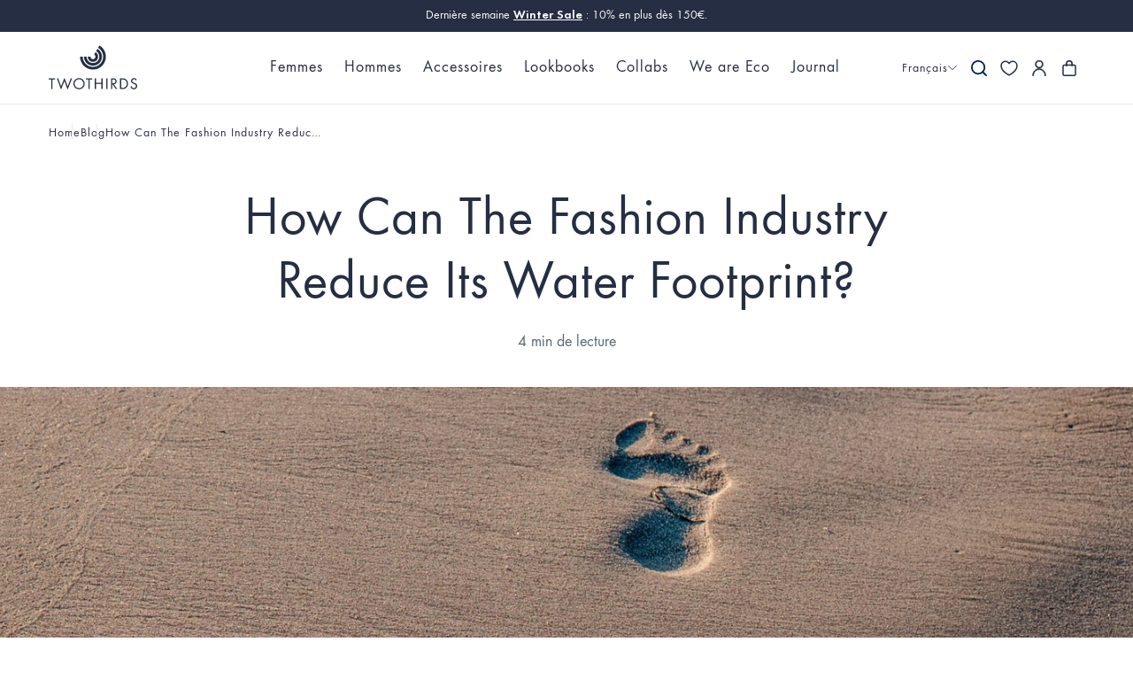

--- FILE ---
content_type: text/html; charset=utf-8
request_url: https://twothirds.com/fr-no/blogs/journal/how-can-the-fashion-industry-reduce-its-water-footprint
body_size: 65478
content:
<!doctype html>
<html lang="fr" class="js-ajax-cart-empty">
<head>
  <meta charset="utf-8">
  <meta http-equiv="X-UA-Compatible" content="IE=edge,chrome=1">
  <meta name="viewport" content="width=device-width,initial-scale=1">
  <meta name="theme-color" content="#252e43">
  <link rel="canonical" href="https://twothirds.com/blogs/journal/how-can-the-fashion-industry-reduce-its-water-footprint">

  <!-- Speed stuff ========================================================= -->
  
  <link rel="dns-prefetch" href="//twothirds.myshopify.com">
  <link rel="dns-prefetch" href="//cdn.shopify.com">
  <link rel="dns-prefetch" href="//a.klaviyo.com">
  <link rel="dns-prefetch" href="//shop.app">
  <link rel="dns-prefetch" href="//static.klaviyo.com">
  <link rel="dns-prefetch" href="//ujqgr.twothirds.com">
  <link rel="dns-prefetch" href="//modules.ecomid.com">
  <link rel="dns-prefetch" href="//static-tracking.klaviyo.com">
  <link rel="dns-prefetch" href="//www.google-analytics.com">
  <link rel="dns-prefetch" href="//st.pandect.es">
  <link rel="dns-prefetch" href="//monorail-edge.shopifysvc.com">
  <link rel="dns-prefetch" href="//cdn.appmate.io">
  <link rel="dns-prefetch" href="//cdn.jsdelivr.net">
  <link rel="dns-prefetch" href="//d3k81ch9hvuctc.cloudfront.net">
  <link rel="dns-prefetch" href="//s3.eu-west-1.amazonaws.com">
  
  
  
  
  
  
  
  
  
  

  
  
  
  
  <link rel="preconnect" href="//cdn.shopify.com" crossorigin="anonymous">
  <link rel="preconnect" href="//a.klaviyo.com" crossorigin="anonymous">
  <link rel="preconnect" href="//shop.app" crossorigin="anonymous">
  <link rel="preconnect" href="//static.klaviyo.com" crossorigin="anonymous">
  <link rel="preconnect" href="//ujqgr.twothirds.com" crossorigin="anonymous">
  <link rel="preconnect" href="//modules.ecomid.com" crossorigin="anonymous">
  <link rel="preconnect" href="//static-tracking.klaviyo.com" crossorigin="anonymous">
  <link rel="preconnect" href="//www.google-analytics.com" crossorigin="anonymous">
  <link rel="preconnect" href="//st.pandect.es" crossorigin="anonymous">
  <link rel="preconnect" href="//monorail-edge.shopifysvc.com" crossorigin="anonymous">

  <link rel="preload" href="//twothirds.com/cdn/shop/files/futura-book.woff2?v=996973423318312471" as="font" type="font/woff2" crossorigin="anonymous">
  <link rel="preload" href="//twothirds.com/cdn/shop/files/futura-demi.woff2?v=11258319193334520412" as="font" type="font/woff2" crossorigin="anonymous">
  
  
<meta name="google-site-verification" content="HS-8RTrg3ctRH3haiVOE6NgtfU75UwIY7uGTUlBpj1o" />
  <meta name="google-site-verification" content="cVY-UFlG9oVBsHQDuldpyzCjiDDxxBj94r-pKv-qRwA" />
  <meta name="google-site-verification" content="sN-ZshIU3ksMG422gjHxxQF36FsipeoROpBic_XxEKM" />
  <meta name="google-site-verification" content="F267xPx8T2xVXpdSDYn1L3xayQelMi1LdJW3qM_RZAo" />
  <meta name="msvalidate.01" content="AA81EA3755D80A186A6DF583CD15F71E" /><link rel="shortcut icon" href="//twothirds.com/cdn/shop/files/favicon.png?crop=center&height=32&v=1613726962&width=32" type="image/png"><title>Reducing Fashion’s Water Footprint: A 3-Point Plan!
&ndash; TWOTHIRDS</title><meta name="description" content="Dive deeper into fashion’s water footprint, from sourcing to garment use. This article looks at ways the industry can reduce its consumption..."><!-- /snippets/social-meta-tags.liquid -->


<meta property="og:site_name" content="TWOTHIRDS">
<meta property="og:url" content="https://twothirds.com/fr-no/blogs/journal/how-can-the-fashion-industry-reduce-its-water-footprint">
<meta property="og:title" content="How Can The Fashion Industry Reduce Its Water Footprint?">
<meta property="og:type" content="article">
<meta property="og:description" content="Water footprints measure the total amount of water used up by a process, person, or industry. Fashion’s water footprint is huge! So we’ve put together a 3 point action plan to reduce it. "><meta property="og:image" content="http://twothirds.com/cdn/shop/articles/how-can-the-fashion-industry-reduce-its-water-footprint-603447_1200x1200.jpg?v=1731055344">
<meta property="og:image:secure_url" content="https://twothirds.com/cdn/shop/articles/how-can-the-fashion-industry-reduce-its-water-footprint-603447_1200x1200.jpg?v=1731055344">
<meta name="twitter:card" content="summary_large_image">
<meta name="twitter:title" content="How Can The Fashion Industry Reduce Its Water Footprint?">
<meta name="twitter:description" content="Water footprints measure the total amount of water used up by a process, person, or industry. Fashion’s water footprint is huge! So we’ve put together a 3 point action plan to reduce it. ">

<style> /*================ Typography ================*/ @font-face { font-family: 'Futura-Book'; src: url('//twothirds.com/cdn/shop/files/futura-book.woff2?v=996973423318312471') format('woff2'); font-weight: 400; font-style: normal; font-display: block; } @font-face { font-family: 'Futura-Demi'; src: url('//twothirds.com/cdn/shop/files/futura-demi.woff2?v=11258319193334520412') format('woff2'); font-weight: 700; font-style: normal; font-display: block; } .futura-font { font-family: "Futura-Book", system-ui, sans-serif; } .spaced-slim-font { font-family: "FuturaTOT-Book", system-ui, sans-serif; } .recoleta-font { font-family: "Recoleta-Bold", system-ui, sans-serif !important; } .roman-font { font-family: "ChronicleDisplay-Roman", system-ui, sans-serif !important; } .cooper-nouveau-font { font-family: "CooperNouveau-Regular", system-ui, sans-serif !important; } :root { --font-weight-body--bold: 700; --font-weight-body--bolder: 700; --font-weight-header--bold: 700; --font-stack-header: "Futura-Book", system-ui, sans-serif; --font-style-header: normal; --font-weight-header: 400; --font-stack-body: "Futura-Book", system-ui, sans-serif; --font-style-body: normal; --font-weight-body: 400; --atlas-font-family: var(--font-stack-body) !important; --atlas-font-family-mono: var(--font-stack-body) !important; --font-bold-titles: false; --font-stack-cart-notification: "Futura-Book", system-ui, sans-serif; --heading-size: 2em; --heading-size: 40px; --font-size-mobile-input: 16px; --color-blue-primary: #252E43; --color-blue-secondary: #B9BABF; --color-blue-light-tertiary: #E9E9E9; --color-gray-1: #D9D9D9; --color-gray-2: #6F6F6F; --color-gray-3: #9A9A9A; --color-system-positive: #60A57E; --color-system-negative: #F07F75; --color-white: #FFFFFF; --color-last-units: #FFFFFF; --accordion-tab-height: 75px; --accordion-tab-line-height: 35px; --accordion-tab-padding: calc((var(--accordion-tab-height) - var(--accordion-tab-line-height) - 1px) / 2); --announcement-bar-height: 0px; --announcement-bar-height-mobile: 0px; --btn-border-radius: 30px; --icon-remove: url("//twothirds.com/cdn/shop/t/334/assets/icon-remove.svg?v=24894918749881172761767195208"); --icon-separator: url("//twothirds.com/cdn/shop/t/334/assets/icon-separator.svg?v=125012250271083778831767195210"); --icon-wavy: url("//twothirds.com/cdn/shop/t/334/assets/OLA_C_white.svg?v=54171069256723274311767195244"); --color-text: #252e43;--color-text-focus: rgba(37, 46, 67, 0.46); --color-body-text: #5b6872; --color-body-text-rgb: rgb(91, 104, 114); --color-sale-text: #f07f75; --color-small-button-text-border: #3d4246;--color-small-button-text-border-focus: rgba(61, 66, 70, 0.65); --color-text-field: #fff; --color-text-field-text: #484242; --color-text: #252e43; --color-button: #252e43; --color-button-focus: #252e43bf; --color-button-text: #fff; --color-text: #252e43; --color-text: #252e43; --color-image-overlay-text: #fff;--color-image-overlay-text-focus: #ffffff; --color-borders: #d8d8d8;--color-borders-focus: #d8d8d8; --color-body-bg: #fff; --color-body-bg: #fff; --color-body-bg-alt: rgba(91, 104, 114, 0.05); --color-image-overlay: rgba(61, 66, 70, 0.2); --color-shadows: rgba(61, 66, 70, 0.15); --color-text-field-border: #d8d8d8; --color-text-field-border-focus: #bfbfbf; --type-header-base-size: 26; --type-base-size: 16;--image-overlay-opacity: 0.8; --arrow-next: url(//twothirds.com/cdn/shop/t/334/assets/arrow-next.svg?v=12082402252567799331767195162); --arrow-next-white: url(//twothirds.com/cdn/shop/t/334/assets/arrow-next-white.svg?v=124189910039788796651767195162); --file: url(//twothirds.com/cdn/shop/t/334/assets/$file?v=137470); --chevron-down: url(//twothirds.com/cdn/shop/t/334/assets/chevron-down.svg?v=60209433450626149381767195173); --arrow-long-next-b: url(//twothirds.com/cdn/shop/t/334/assets/arrow-long-next-b.svg?v=138021745165171830811767195160); --arrow-long-next-white: url(//twothirds.com/cdn/shop/t/334/assets/arrow-long-next-white.svg?v=137470); --arrow-long-prev-b: url(//twothirds.com/cdn/shop/t/334/assets/arrow-long-prev-b.svg?v=71776812492054763491767195161); --ico-select: url(//twothirds.com/cdn/shop/t/334/assets/ico-select.svg?v=132221900485259181381767195512); --ico-check: url(//twothirds.com/cdn/shop/t/334/assets/ico-check.svg?v=112278021663872587231767195512); --ico-arrow-down: url(//twothirds.com/cdn/shop/t/334/assets/ico-arrow-down.svg?v=105733181389140568631767195512); } .accordion-small { --accordion-tab-height: 50px; --accordion-tab-line-height: 24px; --accordion-tab-padding: calc((var(--accordion-tab-height) - var(--accordion-tab-line-height) - 1px) / 2); } body, input, textarea, button, select { font-family: var(--font-stack-body); font-style: var(--font-style-body); font-weight: var(--font-weight-body); font-size: 18px; line-height: 1.5; } .btn, th, .mobile-nav__sublist-header { font-family: var(--font-stack-header); font-style: var(--font-style-header); } .btn, .mobile-nav__sublist-header { font-weight: var(--font-weight-header); } th { font-size: 0.8em; } .site-header__cart-count { font-family: var(--font-stack-cart-notification); font-weight: bold; font-size: 12px; line-height: 1; } b, strong { font-family: "Futura-Demi", system-ui, sans-serif; } cos-popup, .cos-popup { display: none; } cos-banner, cos-shoplook, cos-product-card, cos-articles, cos-paginated-grid, cos-collection-grid, cos-slider, cos-product-single { display: block; } .site-header { position: absolute; } .announcement-bar cos-promo { display: none; } div.visely-search-container div.search-results { min-height: 300px !important; } .keen-slider.keen-fade { display: grid; grid-template-columns: 1fr; } .keen-slider.keen-fade .keen-slider__slide, .keen-slider.keen-fade noscript { grid-row-start: 1; grid-column-start: 1; } .keen-slider.keen-fade:not(.keen-loaded) > .keen-slider__slide:not(:first-of-type) { z-index: -1; } .keen-slider.keen-fade:not(.keen-active) > .keen-slider__slide:not(:first-of-type) { display: none; z-index: -1; } @media (max-width: 749px) { .product-single__images-inside:not(.keen-active) > .keen-slider__slide:not(:first-of-type) img { display: none; position: fixed; top: 400vh; } } .template-name-wishlist main { min-height: 100vh; } .no-js { display: none; } body > p { position: absolute !important; overflow: hidden; clip-path: rect(0 0 0 0); height: 1px; width: 1px; margin: -1px; padding: 0; border: 0; } @media (orientation: landscape) { .portrait-only { display: none !important; } } @media (orientation: portrait) { .landscape-only { display: none !important; } }.keen-slider.keen-fade .keen-slider__slide img { } .locale-selectors__container { display: block; } .trigger-quick-add { background-image: url("//twothirds.com/cdn/shop/t/334/assets/ico-plus.svg?v=14277957770320801511767195201"); } /* Button */ .wk-button { --icon-stroke: var(--color-blue-primary) } wishlist-link .wk-button { --icon-size: 18px; --icon-stroke-width: 1.5; --icon-stroke: var(--color-blue-primary) } .wk-button .wk-icon { --size: var(--icon-size, 18px); --fill: var(--icon-fill); --stroke: var(--icon-stroke, black); --stroke-width: var(--icon-stroke-width, 1px); } .wk-button .wk-icon { --size: var(--icon-size, 18px); --fill: var(--icon-fill); --stroke: var(--icon-stroke, black); --stroke-width: var(--icon-stroke-width, 1px); } .wk-button { position: relative; appearance: none; outline: none; display: flex; align-items: center; justify-content: center; padding: 0; margin: 0 auto; text-decoration: none; color: unset; border-width: 1px; border-color: currentColor; border-style: none; gap: 7px; -webkit-tap-highlight-color: transparent; } /* Counter */ .wk-counter { display: flex; justify-content: center; align-items: center; position: relative; } /* Icon */ .wk-icon { --size: 18px; --fill: currentColor; --stroke: currentColor; --stroke-width: 1.25px; position: relative; } .wk-icon svg { display: block; position: static !important; width: var(--size) !important; height: var(--size) !important; overflow: visible !important; border-radius: 0 !important; pointer-events: none; transition: none; } .wk-icon svg path { fill: var(--fill, transparent); stroke: var(--stroke, transparent); stroke-width: var(--stroke-width); transition: none; vector-effect: non-scaling-stroke; } </style><noscript>
  <style>
    .no-js { display: block; }
  </style>
</noscript><link href="//twothirds.com/cdn/shop/t/334/assets/theme.min.css?v=97169269924681627721767195309" rel="stylesheet" type="text/css" media="all" /><link rel="preload" href="//twothirds.com/cdn/shop/t/334/assets/theme-lazy.min.css?v=58275532094525051741767195307" as="style" onload="this.onload=null;this.rel='stylesheet'" crossorigin="anonymous">
  <noscript><link href="//twothirds.com/cdn/shop/t/334/assets/theme-lazy.min.css?v=58275532094525051741767195307" rel="stylesheet" type="text/css" media="all" /></noscript><link href="//twothirds.com/cdn/shop/t/334/assets/theme.min.js?v=164167741956205643631769512890" as="script" crossorigin="anonymous" rel="preload"><script async crossorigin fetchpriority="high" src="/cdn/shopifycloud/importmap-polyfill/es-modules-shim.2.4.0.js"></script>
<script type="importmap">
    {
      "imports": {
        "utils": "\/\/twothirds.com\/cdn\/shop\/t\/334\/assets\/utils.min.js?v=101556611553334267861767195313",
        "accordion": "\/\/twothirds.com\/cdn\/shop\/t\/334\/assets\/accordion.min.js?v=164574745183523666361767195155",
        "keen-slider": "\/\/twothirds.com\/cdn\/shop\/t\/334\/assets\/keen-slider.min.js?v=91224901436464123161767195218",
        "keen-slider-es": "\/\/twothirds.com\/cdn\/shop\/t\/334\/assets\/keen-slider.es.min.js?v=137470",
        "photoswipe": "\/\/twothirds.com\/cdn\/shop\/t\/334\/assets\/photoswipe.esm.min.js?v=108068716519362779981767195259",
        "vendor": "\/\/twothirds.com\/cdn\/shop\/t\/334\/assets\/vendor.min.js?v=144449993920250407621767195317"
      }
    }
  </script>
 
  
  
  <script>
    var theme = {
      breakpoints: {
        medium: 750,
        large: 990,
        widescreen: 1400
      },
      strings: {
        addToCart: "Ajouter au panier",
        soldOut: "Épuisé",
        unavailable: "Non disponible",
        regularPrice: "Prix normal",
        salePrice: "Prix réduit",
        sale: "Soldes",
        showMore: "Afficher plus",
        showLess: "Afficher moins",
        addressError: "Une erreur s\u0026#39;est produite dans la recherche de cette adresse",
        addressNoResults: "Aucun résultat pour cette adresse",
        addressQueryLimit: "Vous avez dépassé la limite d'utilisation de l'API de Google. Pensez à mettre à niveau vers un \u003ca href=\"https:\/\/developers.google.com\/maps\/premium\/usage-limits\"\u003eforfait premium\u003c\/a\u003e.",
        authError: "Une erreur s'est produite lors de l'authentification de ton compte Google Maps.",
        newWindow: "S\u0026#39;ouvre dans une nouvelle fenêtre.",
        external: "Ouvre un site externe.",
        newWindowExternal: "Ouvre un site externe dans une nouvelle fenêtre.",
        removeLabel: "Supprimer [product]",
        update: "Mettre à jour",
        quantity: "Quantité",
        discountedTotal: "Total après réduction",
        regularTotal: "Total avant réduction",
        priceColumn: "Voir les détails de la réduction dans la colonne Prix.",
        quantityMinimumMessage: "La quantité doit être supérieure ou égale à 1",
        cartError: "Une erreur est survenue lors de l’actualisation de ton panier. Essaye de nouveau s’il te plaît.",
        removedItemMessage: "\u003cspan class=\"cart__removed-product-details\"\u003e([quantity]) [link]\u003c\/span\u003e supprimé(s) de ton panier.",
        unitPrice: "Prix unitaire",
        unitPriceSeparator: "par",
        oneCartCount: "1 article",
        otherCartCount: "[count] article",
        quantityLabel: "Quantité : [count]",
        donationCta: "Donner"
      },
      moneyFormat: "{{amount_with_comma_separator}} kr",
      moneyFormatWithCurrency: "{{amount_with_comma_separator}} NOK",
      routes: {
        search_url: "\/fr-no\/search",
        secure_url: "https:\/\/twothirds.com\/en-no"
      }
    }

    
    if ('loading' in HTMLImageElement.prototype) document.documentElement.classList.add('lazy-images');
  </script>

  <link rel="alternate" hreflang="en" href="https://twothirds.com/-no/blogs/journal/how-can-the-fashion-industry-reduce-its-water-footprint">
  <!-- Shopify customerPrivacy polyfill -->
  <script>
    window.Shopify = window.Shopify || {};
    window.Shopify.customerPrivacy = window.Shopify.customerPrivacy || {
      marketingAllowed: function() { return false; },
      analyticsProcessingAllowed: function() { return false; },
      preferencesProcessingAllowed: function() { return false; },
      saleOfDataAllowed: function() { return false; },
      marketingRegulation: function() { return null; },
      currentVisitorConsent: function() { return {}; },
      shouldShowGDPRBanner: function() { return false; }
    };
  </script>
  <!-- Content for header Start -->
  <script>window.performance && window.performance.mark && window.performance.mark('shopify.content_for_header.start');</script><meta name="google-site-verification" content="HS-8RTrg3ctRH3haiVOE6NgtfU75UwIY7uGTUlBpj1o">
<meta id="shopify-digital-wallet" name="shopify-digital-wallet" content="/9955544/digital_wallets/dialog">
<meta name="shopify-checkout-api-token" content="0e722195f775766e53dd1680af10cad7">
<meta id="in-context-paypal-metadata" data-shop-id="9955544" data-venmo-supported="false" data-environment="production" data-locale="fr_FR" data-paypal-v4="true" data-currency="NOK">
<link rel="alternate" type="application/atom+xml" title="Feed" href="/fr-no/blogs/journal.atom" />
<link rel="alternate" hreflang="x-default" href="https://twothirds.com/blogs/journal/how-can-the-fashion-industry-reduce-its-water-footprint">
<link rel="alternate" hreflang="en-US" href="https://twothirds.com/en-us/blogs/journal/how-can-the-fashion-industry-reduce-its-water-footprint">
<link rel="alternate" hreflang="en-GB" href="https://twothirds.com/en-gb/blogs/journal/how-can-the-fashion-industry-reduce-its-water-footprint">
<link rel="alternate" hreflang="en-CH" href="https://twothirds.com/en-ch/blogs/journal/how-can-the-fashion-industry-reduce-its-water-footprint">
<link rel="alternate" hreflang="fr-CH" href="https://twothirds.com/fr-ch/blogs/journal/how-can-the-fashion-industry-reduce-its-water-footprint">
<link rel="alternate" hreflang="de-CH" href="https://twothirds.com/de-ch/blogs/journal/how-can-the-fashion-industry-reduce-its-water-footprint">
<link rel="alternate" hreflang="en-NO" href="https://twothirds.com/en-no/blogs/journal/how-can-the-fashion-industry-reduce-its-water-footprint">
<link rel="alternate" hreflang="fr-NO" href="https://twothirds.com/fr-no/blogs/journal/how-can-the-fashion-industry-reduce-its-water-footprint">
<link rel="alternate" hreflang="de-NO" href="https://twothirds.com/de-no/blogs/journal/how-can-the-fashion-industry-reduce-its-water-footprint">
<link rel="alternate" hreflang="fr-FR" href="https://twothirds.com/fr-fr/blogs/journal/how-can-the-fashion-industry-reduce-its-water-footprint">
<link rel="alternate" hreflang="de-FR" href="https://twothirds.com/de-fr/blogs/journal/how-can-the-fashion-industry-reduce-its-water-footprint">
<link rel="alternate" hreflang="en-FR" href="https://twothirds.com/en-fr/blogs/journal/how-can-the-fashion-industry-reduce-its-water-footprint">
<link rel="alternate" hreflang="de-DE" href="https://twothirds.com/de-de/blogs/journal/how-can-the-fashion-industry-reduce-its-water-footprint">
<link rel="alternate" hreflang="fr-DE" href="https://twothirds.com/fr-de/blogs/journal/how-can-the-fashion-industry-reduce-its-water-footprint">
<link rel="alternate" hreflang="en-DE" href="https://twothirds.com/en-de/blogs/journal/how-can-the-fashion-industry-reduce-its-water-footprint">
<link rel="alternate" hreflang="en-ES" href="https://twothirds.com/blogs/journal/how-can-the-fashion-industry-reduce-its-water-footprint">
<link rel="alternate" hreflang="fr-ES" href="https://twothirds.com/fr/blogs/journal/how-can-the-fashion-industry-reduce-its-water-footprint">
<link rel="alternate" hreflang="de-ES" href="https://twothirds.com/de/blogs/journal/how-can-the-fashion-industry-reduce-its-water-footprint">
<link rel="alternate" hreflang="ca-ES" href="https://twothirds.com/ca/blogs/journal/how-can-the-fashion-industry-reduce-its-water-footprint">
<script async="async" src="/checkouts/internal/preloads.js?locale=fr-NO"></script>
<link rel="preconnect" href="https://shop.app" crossorigin="anonymous">
<script async="async" src="https://shop.app/checkouts/internal/preloads.js?locale=fr-NO&shop_id=9955544" crossorigin="anonymous"></script>
<script id="apple-pay-shop-capabilities" type="application/json">{"shopId":9955544,"countryCode":"ES","currencyCode":"NOK","merchantCapabilities":["supports3DS"],"merchantId":"gid:\/\/shopify\/Shop\/9955544","merchantName":"TWOTHIRDS","requiredBillingContactFields":["postalAddress","email","phone"],"requiredShippingContactFields":["postalAddress","email","phone"],"shippingType":"shipping","supportedNetworks":["visa","maestro","masterCard","amex"],"total":{"type":"pending","label":"TWOTHIRDS","amount":"1.00"},"shopifyPaymentsEnabled":true,"supportsSubscriptions":true}</script>
<script id="shopify-features" type="application/json">{"accessToken":"0e722195f775766e53dd1680af10cad7","betas":["rich-media-storefront-analytics"],"domain":"twothirds.com","predictiveSearch":true,"shopId":9955544,"locale":"fr"}</script>
<script>var Shopify = Shopify || {};
Shopify.shop = "twothirds.myshopify.com";
Shopify.locale = "fr";
Shopify.currency = {"active":"NOK","rate":"11.6522065"};
Shopify.country = "NO";
Shopify.theme = {"name":"Twothirds - Live - WS 01.01.2026 - Cross-Selling","id":181777301827,"schema_name":"Twothirds Redesign","schema_version":"14.3.1","theme_store_id":796,"role":"main"};
Shopify.theme.handle = "null";
Shopify.theme.style = {"id":null,"handle":null};
Shopify.cdnHost = "twothirds.com/cdn";
Shopify.routes = Shopify.routes || {};
Shopify.routes.root = "/fr-no/";</script>
<script type="module">!function(o){(o.Shopify=o.Shopify||{}).modules=!0}(window);</script>
<script>!function(o){function n(){var o=[];function n(){o.push(Array.prototype.slice.apply(arguments))}return n.q=o,n}var t=o.Shopify=o.Shopify||{};t.loadFeatures=n(),t.autoloadFeatures=n()}(window);</script>
<script>
  window.ShopifyPay = window.ShopifyPay || {};
  window.ShopifyPay.apiHost = "shop.app\/pay";
  window.ShopifyPay.redirectState = null;
</script>
<script id="shop-js-analytics" type="application/json">{"pageType":"article"}</script>
<script defer="defer" async type="module" src="//twothirds.com/cdn/shopifycloud/shop-js/modules/v2/client.init-shop-cart-sync_CfnabTz1.fr.esm.js"></script>
<script defer="defer" async type="module" src="//twothirds.com/cdn/shopifycloud/shop-js/modules/v2/chunk.common_1HJ87NEU.esm.js"></script>
<script defer="defer" async type="module" src="//twothirds.com/cdn/shopifycloud/shop-js/modules/v2/chunk.modal_BHK_cQfO.esm.js"></script>
<script type="module">
  await import("//twothirds.com/cdn/shopifycloud/shop-js/modules/v2/client.init-shop-cart-sync_CfnabTz1.fr.esm.js");
await import("//twothirds.com/cdn/shopifycloud/shop-js/modules/v2/chunk.common_1HJ87NEU.esm.js");
await import("//twothirds.com/cdn/shopifycloud/shop-js/modules/v2/chunk.modal_BHK_cQfO.esm.js");

  window.Shopify.SignInWithShop?.initShopCartSync?.({"fedCMEnabled":true,"windoidEnabled":true});

</script>
<script>
  window.Shopify = window.Shopify || {};
  if (!window.Shopify.featureAssets) window.Shopify.featureAssets = {};
  window.Shopify.featureAssets['shop-js'] = {"shop-cart-sync":["modules/v2/client.shop-cart-sync_CJ9J03TB.fr.esm.js","modules/v2/chunk.common_1HJ87NEU.esm.js","modules/v2/chunk.modal_BHK_cQfO.esm.js"],"init-fed-cm":["modules/v2/client.init-fed-cm_DrLuZvAY.fr.esm.js","modules/v2/chunk.common_1HJ87NEU.esm.js","modules/v2/chunk.modal_BHK_cQfO.esm.js"],"shop-toast-manager":["modules/v2/client.shop-toast-manager_Bou6hV8m.fr.esm.js","modules/v2/chunk.common_1HJ87NEU.esm.js","modules/v2/chunk.modal_BHK_cQfO.esm.js"],"init-shop-cart-sync":["modules/v2/client.init-shop-cart-sync_CfnabTz1.fr.esm.js","modules/v2/chunk.common_1HJ87NEU.esm.js","modules/v2/chunk.modal_BHK_cQfO.esm.js"],"shop-button":["modules/v2/client.shop-button_B0rdi3gj.fr.esm.js","modules/v2/chunk.common_1HJ87NEU.esm.js","modules/v2/chunk.modal_BHK_cQfO.esm.js"],"init-windoid":["modules/v2/client.init-windoid_DoIbpnLP.fr.esm.js","modules/v2/chunk.common_1HJ87NEU.esm.js","modules/v2/chunk.modal_BHK_cQfO.esm.js"],"shop-cash-offers":["modules/v2/client.shop-cash-offers_PjPz4eBO.fr.esm.js","modules/v2/chunk.common_1HJ87NEU.esm.js","modules/v2/chunk.modal_BHK_cQfO.esm.js"],"pay-button":["modules/v2/client.pay-button_BNubdV5Y.fr.esm.js","modules/v2/chunk.common_1HJ87NEU.esm.js","modules/v2/chunk.modal_BHK_cQfO.esm.js"],"init-customer-accounts":["modules/v2/client.init-customer-accounts_DjJKqY88.fr.esm.js","modules/v2/client.shop-login-button_CU7S3YVC.fr.esm.js","modules/v2/chunk.common_1HJ87NEU.esm.js","modules/v2/chunk.modal_BHK_cQfO.esm.js"],"avatar":["modules/v2/client.avatar_BTnouDA3.fr.esm.js"],"checkout-modal":["modules/v2/client.checkout-modal_DHIFh2jD.fr.esm.js","modules/v2/chunk.common_1HJ87NEU.esm.js","modules/v2/chunk.modal_BHK_cQfO.esm.js"],"init-shop-for-new-customer-accounts":["modules/v2/client.init-shop-for-new-customer-accounts_CChb7f5q.fr.esm.js","modules/v2/client.shop-login-button_CU7S3YVC.fr.esm.js","modules/v2/chunk.common_1HJ87NEU.esm.js","modules/v2/chunk.modal_BHK_cQfO.esm.js"],"init-customer-accounts-sign-up":["modules/v2/client.init-customer-accounts-sign-up_B2jRZs6O.fr.esm.js","modules/v2/client.shop-login-button_CU7S3YVC.fr.esm.js","modules/v2/chunk.common_1HJ87NEU.esm.js","modules/v2/chunk.modal_BHK_cQfO.esm.js"],"init-shop-email-lookup-coordinator":["modules/v2/client.init-shop-email-lookup-coordinator_DuS0AyCe.fr.esm.js","modules/v2/chunk.common_1HJ87NEU.esm.js","modules/v2/chunk.modal_BHK_cQfO.esm.js"],"shop-follow-button":["modules/v2/client.shop-follow-button_CCmvXPjD.fr.esm.js","modules/v2/chunk.common_1HJ87NEU.esm.js","modules/v2/chunk.modal_BHK_cQfO.esm.js"],"shop-login-button":["modules/v2/client.shop-login-button_CU7S3YVC.fr.esm.js","modules/v2/chunk.common_1HJ87NEU.esm.js","modules/v2/chunk.modal_BHK_cQfO.esm.js"],"shop-login":["modules/v2/client.shop-login_Dp4teCL2.fr.esm.js","modules/v2/chunk.common_1HJ87NEU.esm.js","modules/v2/chunk.modal_BHK_cQfO.esm.js"],"lead-capture":["modules/v2/client.lead-capture_dUd1iojI.fr.esm.js","modules/v2/chunk.common_1HJ87NEU.esm.js","modules/v2/chunk.modal_BHK_cQfO.esm.js"],"payment-terms":["modules/v2/client.payment-terms_Cl0kKGvx.fr.esm.js","modules/v2/chunk.common_1HJ87NEU.esm.js","modules/v2/chunk.modal_BHK_cQfO.esm.js"]};
</script>
<script>(function() {
  var isLoaded = false;
  function asyncLoad() {
    if (isLoaded) return;
    isLoaded = true;
    var urls = ["https:\/\/trt.usedrop.io\/tag.js?wid=7371bdcc-9ca7-4810-8018-bfcc2048ecf9\u0026src=shopify\u0026shop=twothirds.myshopify.com","https:\/\/ecommplugins-scripts.trustpilot.com\/v2.1\/js\/header.min.js?settings=eyJrZXkiOiJXYTFVT2RGcFJhaVpyU2xkIiwicyI6InNrdSJ9\u0026shop=twothirds.myshopify.com","https:\/\/ecommplugins-scripts.trustpilot.com\/v2.1\/js\/success.min.js?settings=eyJrZXkiOiJXYTFVT2RGcFJhaVpyU2xkIiwicyI6InNrdSIsInQiOlsib3JkZXJzL2Z1bGZpbGxlZCJdLCJ2IjoiIiwiYSI6InBsYXRmb3JtLXZlcnNpb24ifQ==\u0026shop=twothirds.myshopify.com","https:\/\/ecommplugins-trustboxsettings.trustpilot.com\/twothirds.myshopify.com.js?settings=1755772688899\u0026shop=twothirds.myshopify.com"];
    for (var i = 0; i < urls.length; i++) {
      var s = document.createElement('script');
      s.type = 'text/javascript';
      s.async = true;
      s.src = urls[i];
      var x = document.getElementsByTagName('script')[0];
      x.parentNode.insertBefore(s, x);
    }
  };
  if(window.attachEvent) {
    window.attachEvent('onload', asyncLoad);
  } else {
    window.addEventListener('load', asyncLoad, false);
  }
})();</script>
<script id="__st">var __st={"a":9955544,"offset":3600,"reqid":"72108e56-3ffc-4887-8078-8e7e66911a69-1769681514","pageurl":"twothirds.com\/fr-no\/blogs\/journal\/how-can-the-fashion-industry-reduce-its-water-footprint","s":"articles-560386015301","u":"332a46808a51","p":"article","rtyp":"article","rid":560386015301};</script>
<script>window.ShopifyPaypalV4VisibilityTracking = true;</script>
<script id="captcha-bootstrap">!function(){'use strict';const t='contact',e='account',n='new_comment',o=[[t,t],['blogs',n],['comments',n],[t,'customer']],c=[[e,'customer_login'],[e,'guest_login'],[e,'recover_customer_password'],[e,'create_customer']],r=t=>t.map((([t,e])=>`form[action*='/${t}']:not([data-nocaptcha='true']) input[name='form_type'][value='${e}']`)).join(','),a=t=>()=>t?[...document.querySelectorAll(t)].map((t=>t.form)):[];function s(){const t=[...o],e=r(t);return a(e)}const i='password',u='form_key',d=['recaptcha-v3-token','g-recaptcha-response','h-captcha-response',i],f=()=>{try{return window.sessionStorage}catch{return}},m='__shopify_v',_=t=>t.elements[u];function p(t,e,n=!1){try{const o=window.sessionStorage,c=JSON.parse(o.getItem(e)),{data:r}=function(t){const{data:e,action:n}=t;return t[m]||n?{data:e,action:n}:{data:t,action:n}}(c);for(const[e,n]of Object.entries(r))t.elements[e]&&(t.elements[e].value=n);n&&o.removeItem(e)}catch(o){console.error('form repopulation failed',{error:o})}}const l='form_type',E='cptcha';function T(t){t.dataset[E]=!0}const w=window,h=w.document,L='Shopify',v='ce_forms',y='captcha';let A=!1;((t,e)=>{const n=(g='f06e6c50-85a8-45c8-87d0-21a2b65856fe',I='https://cdn.shopify.com/shopifycloud/storefront-forms-hcaptcha/ce_storefront_forms_captcha_hcaptcha.v1.5.2.iife.js',D={infoText:'Protégé par hCaptcha',privacyText:'Confidentialité',termsText:'Conditions'},(t,e,n)=>{const o=w[L][v],c=o.bindForm;if(c)return c(t,g,e,D).then(n);var r;o.q.push([[t,g,e,D],n]),r=I,A||(h.body.append(Object.assign(h.createElement('script'),{id:'captcha-provider',async:!0,src:r})),A=!0)});var g,I,D;w[L]=w[L]||{},w[L][v]=w[L][v]||{},w[L][v].q=[],w[L][y]=w[L][y]||{},w[L][y].protect=function(t,e){n(t,void 0,e),T(t)},Object.freeze(w[L][y]),function(t,e,n,w,h,L){const[v,y,A,g]=function(t,e,n){const i=e?o:[],u=t?c:[],d=[...i,...u],f=r(d),m=r(i),_=r(d.filter((([t,e])=>n.includes(e))));return[a(f),a(m),a(_),s()]}(w,h,L),I=t=>{const e=t.target;return e instanceof HTMLFormElement?e:e&&e.form},D=t=>v().includes(t);t.addEventListener('submit',(t=>{const e=I(t);if(!e)return;const n=D(e)&&!e.dataset.hcaptchaBound&&!e.dataset.recaptchaBound,o=_(e),c=g().includes(e)&&(!o||!o.value);(n||c)&&t.preventDefault(),c&&!n&&(function(t){try{if(!f())return;!function(t){const e=f();if(!e)return;const n=_(t);if(!n)return;const o=n.value;o&&e.removeItem(o)}(t);const e=Array.from(Array(32),(()=>Math.random().toString(36)[2])).join('');!function(t,e){_(t)||t.append(Object.assign(document.createElement('input'),{type:'hidden',name:u})),t.elements[u].value=e}(t,e),function(t,e){const n=f();if(!n)return;const o=[...t.querySelectorAll(`input[type='${i}']`)].map((({name:t})=>t)),c=[...d,...o],r={};for(const[a,s]of new FormData(t).entries())c.includes(a)||(r[a]=s);n.setItem(e,JSON.stringify({[m]:1,action:t.action,data:r}))}(t,e)}catch(e){console.error('failed to persist form',e)}}(e),e.submit())}));const S=(t,e)=>{t&&!t.dataset[E]&&(n(t,e.some((e=>e===t))),T(t))};for(const o of['focusin','change'])t.addEventListener(o,(t=>{const e=I(t);D(e)&&S(e,y())}));const B=e.get('form_key'),M=e.get(l),P=B&&M;t.addEventListener('DOMContentLoaded',(()=>{const t=y();if(P)for(const e of t)e.elements[l].value===M&&p(e,B);[...new Set([...A(),...v().filter((t=>'true'===t.dataset.shopifyCaptcha))])].forEach((e=>S(e,t)))}))}(h,new URLSearchParams(w.location.search),n,t,e,['guest_login'])})(!0,!0)}();</script>
<script integrity="sha256-4kQ18oKyAcykRKYeNunJcIwy7WH5gtpwJnB7kiuLZ1E=" data-source-attribution="shopify.loadfeatures" defer="defer" src="//twothirds.com/cdn/shopifycloud/storefront/assets/storefront/load_feature-a0a9edcb.js" crossorigin="anonymous"></script>
<script crossorigin="anonymous" defer="defer" src="//twothirds.com/cdn/shopifycloud/storefront/assets/shopify_pay/storefront-65b4c6d7.js?v=20250812"></script>
<script data-source-attribution="shopify.dynamic_checkout.dynamic.init">var Shopify=Shopify||{};Shopify.PaymentButton=Shopify.PaymentButton||{isStorefrontPortableWallets:!0,init:function(){window.Shopify.PaymentButton.init=function(){};var t=document.createElement("script");t.src="https://twothirds.com/cdn/shopifycloud/portable-wallets/latest/portable-wallets.fr.js",t.type="module",document.head.appendChild(t)}};
</script>
<script data-source-attribution="shopify.dynamic_checkout.buyer_consent">
  function portableWalletsHideBuyerConsent(e){var t=document.getElementById("shopify-buyer-consent"),n=document.getElementById("shopify-subscription-policy-button");t&&n&&(t.classList.add("hidden"),t.setAttribute("aria-hidden","true"),n.removeEventListener("click",e))}function portableWalletsShowBuyerConsent(e){var t=document.getElementById("shopify-buyer-consent"),n=document.getElementById("shopify-subscription-policy-button");t&&n&&(t.classList.remove("hidden"),t.removeAttribute("aria-hidden"),n.addEventListener("click",e))}window.Shopify?.PaymentButton&&(window.Shopify.PaymentButton.hideBuyerConsent=portableWalletsHideBuyerConsent,window.Shopify.PaymentButton.showBuyerConsent=portableWalletsShowBuyerConsent);
</script>
<script data-source-attribution="shopify.dynamic_checkout.cart.bootstrap">document.addEventListener("DOMContentLoaded",(function(){function t(){return document.querySelector("shopify-accelerated-checkout-cart, shopify-accelerated-checkout")}if(t())Shopify.PaymentButton.init();else{new MutationObserver((function(e,n){t()&&(Shopify.PaymentButton.init(),n.disconnect())})).observe(document.body,{childList:!0,subtree:!0})}}));
</script>
<link id="shopify-accelerated-checkout-styles" rel="stylesheet" media="screen" href="https://twothirds.com/cdn/shopifycloud/portable-wallets/latest/accelerated-checkout-backwards-compat.css" crossorigin="anonymous">
<style id="shopify-accelerated-checkout-cart">
        #shopify-buyer-consent {
  margin-top: 1em;
  display: inline-block;
  width: 100%;
}

#shopify-buyer-consent.hidden {
  display: none;
}

#shopify-subscription-policy-button {
  background: none;
  border: none;
  padding: 0;
  text-decoration: underline;
  font-size: inherit;
  cursor: pointer;
}

#shopify-subscription-policy-button::before {
  box-shadow: none;
}

      </style>

<script>window.performance && window.performance.mark && window.performance.mark('shopify.content_for_header.end');</script>
  
  <script>
    
  </script>
  <!-- Content for header End --><script>
    window.shopUrl = 'https://twothirds.com';
    window.routes = {
      cart_add_url: '/fr-no/cart/add',
      cart_change_url: '/fr-no/cart/change',
      cart_update_url: '/fr-no/cart/update',
      cart_url: '/fr-no/cart',
      predictive_search_url: '/fr-no/search/suggest',
    };
    window.custom = window.custom || {};
    window.custom.market = {"country_code":"NO","free_shipping":100};
    window.custom.market.continent = "Europe";
    window.Shopify.currency.symbol = "kr";
    window.custom.currency = window.Shopify.currency;
    window.custom.icons = { 
      leftArrow: "\u003cdiv class=\"btn slick-arrow slick-prev\"\u003e\u003c\/div\u003e",
      rightArrow: "\u003cdiv class=\"btn slick-arrow slick-next\"\u003e\u003c\/div\u003e",
      close: "\u003cbutton class=\"close-button close-mobile-menu\"\u003e\u003csvg height=\"18\" viewBox=\"0 0 18 18\" width=\"18\" xmlns=\"http:\/\/www.w3.org\/2000\/svg\"\u003e\u003cg style=\"stroke:#fff;stroke-width:1.28;fill:none;fill-rule:evenodd;stroke-linecap:round;stroke-linejoin:round\" transform=\"translate(1 1)\"\u003e\u003cpath d=\"m0 0 8 8-8 8\"\/\u003e\u003cpath d=\"m8 0 8 8-8 8\" transform=\"matrix(-1 0 0 1 24 0)\"\/\u003e\u003c\/g\u003e\u003c\/svg\u003e\n\u003c\/button\u003e",
      spinner: "\u003csvg aria-hidden=\"true\" focusable=\"false\" role=\"presentation\" class=\"icon icon-spinner\" viewBox=\"0 0 20 20\"\u003e\u003cpath d=\"M7.229 1.173a9.25 9.25 0 1 0 11.655 11.412 1.25 1.25 0 1 0-2.4-.698 6.75 6.75 0 1 1-8.506-8.329 1.25 1.25 0 1 0-.75-2.385z\" fill=\"#919EAB\"\/\u003e\u003c\/svg\u003e"
    }
    window.custom.uid = "unknown";
    window.cartModels = {
      'cartHelper': ', total:'
    }
    
    window.cartSettings = {
      'cart': {"note":null,"attributes":{},"original_total_price":0,"total_price":0,"total_discount":0,"total_weight":0.0,"item_count":0,"items":[],"requires_shipping":false,"currency":"NOK","items_subtotal_price":0,"cart_level_discount_applications":[],"checkout_charge_amount":0},
      'settings': {
        "requestBodyClass": "cart-loading",
        "moneyFormat": "{{amount_with_comma_separator}} kr",
        "moneyWithCurrencyFormat": "{{amount_with_comma_separator}} NOK",
        "rivetsModels": {
          "models": window.cartModels
        },
        "rootUrl": "\/fr-no",
        "hiddenOptions": ["color","farbe","couleur"]
      },
      'cartUrl': "\/fr-no\/cart",
    };
    window.modules = {
      'utils': "\/\/twothirds.com\/cdn\/shop\/t\/334\/assets\/utils.min.js?v=101556611553334267861767195313",
      'vendor': "\/\/twothirds.com\/cdn\/shop\/t\/334\/assets\/vendor.min.js?v=144449993920250407621767195317",
      'accordion': "\/\/twothirds.com\/cdn\/shop\/t\/334\/assets\/accordion.min.js?v=164574745183523666361767195155",
      'details': "\/\/twothirds.com\/cdn\/shop\/t\/334\/assets\/details.min.js?v=86233739161740841221767195188",
      'scrollreveal': "\/\/twothirds.com\/cdn\/shop\/t\/334\/assets\/scrollreveal.min.js?v=27785174051184364251767195288",
      'photoswipeEsm': "\/\/twothirds.com\/cdn\/shop\/t\/334\/assets\/photoswipe.esm.min.js?v=108068716519362779981767195259",
      'photoswipe': "\/\/twothirds.com\/cdn\/shop\/t\/334\/assets\/photoswipe.min.js?v=139329679252681487181767195265",
      'keen-slider': "\/\/twothirds.com\/cdn\/shop\/t\/334\/assets\/keen-slider.min.js?v=91224901436464123161767195218",
      'team-js': "\/\/twothirds.com\/cdn\/shop\/t\/334\/assets\/team.min.js?v=52026217922160777891767195303",
      'team-css': "\/\/twothirds.com\/cdn\/shop\/t\/334\/assets\/team.min.css?v=59628857330017410451767195302"
    };
    window.fonts = [
      {
        selector: ".roman-font",
        family: "ChronicleDisplay-Roman",
        src: "\/\/twothirds.com\/cdn\/shop\/files\/ChronicleDisplay-Roman.woff2?v=4413393275921630743",
        style: "normal",
        weight: "400"
      },
      {
        selector: ".recoleta-font",
        family: "Recoleta-Bold",
        src: "\/\/twothirds.com\/cdn\/shop\/files\/Recoleta-Bold.woff2?v=12405950543834056202",
        style: "normal",
        weight: "700"
      },
      {
        selector: ".spaced-slim-font",
        family: "FuturaTOT-Book",
        src: "\/\/twothirds.com\/cdn\/shop\/files\/FuturaTOT-Book.woff2?v=137470",
        style: "normal",
        weight: "300"
      },
      {
        selector: ".cooper-nouveau-font",
        family: "CooperNouveau-Regular",
        src: "\/\/twothirds.com\/cdn\/shop\/files\/CooperNouveau-Regular.woff2?v=6176265434752039173",
        style: "normal",
        weight: "400"
      }
    ]
    window.themeRoleMain = true;
  </script>
  <script type="module" src="//twothirds.com/cdn/shop/t/334/assets/theme.min.js?v=164167741956205643631769512890" defer="defer"></script>
  


    <!-- Global site tag (gtag.js) - Google Ads: 970065271 -->
    <script src="https://www.googletagmanager.com/gtag/js?id=AW-970065271" async></script>
    
    <script> window.dataLayer = window.dataLayer || []; function gtag(){dataLayer.push(arguments);} gtag('js', new Date()); gtag('config', 'AW-970065271'); </script><!-- Google Tag Manager -->
      <script>(function(w,d,s,l,i){w[l]=w[l]||[];w[l].push({'gtm.start':
      new Date().getTime(),event:'gtm.js'});var f=d.getElementsByTagName(s)[0],
      j=d.createElement(s),dl=l!='dataLayer'?'&l='+l:'';j.async=true;j.src=
      'https://www.googletagmanager.com/gtm.js?id='+i+dl;f.parentNode.insertBefore(j,f);
      })(window,document,'script','dataLayer','GTM-K7B89BX');</script>
      <!-- End Google Tag Manager --><!-- RTB retargeting + Google remarketing -->
<script>
  function rtbPushEvent(event) {
    (rtbhEvents = window.rtbhEvents || []).push(event, { eventType: 'uid', id: 'unknown' });
  }
  
  function rtbCartEventUpdate() {
    if ((typeof window.liquidAjaxCart === "undefined") || (!window.liquidAjaxCart)) {
      if (typeof Bugsnag !== 'undefined') Bugsnag.notify(new Error('liquidAjaxCart is not defined'));
      return console.log('liquidAjaxCart is not defined');
    }
    const products = window.liquidAjaxCart.cart.items.map((item) => item.id.toString());

    if (!products) return;
    if (!products.length) return;

    // console.log(products);
    rtbPushEvent({ eventType: 'listing', offerIds: products });
  }

  
  (function (w,d,dn,t){w[dn]=w[dn]||[];w[dn].push({eventType:'init',value:t,dc:''});var f=d.getElementsByTagName('script')[0],c=d.createElement('script');c.async=true; c.src='https://tags.creativecdn.com/xXDLvASKKgDS46ko0STj.js'; if(f&&f.parentNode){f.parentNode.insertBefore(c,f)}else{d.head.appendChild(c)}})(window,document,'rtbhEvents','xXDLvASKKgDS46ko0STj');rtbPushEvent({ eventType: 'placebo' });

    var google_tag_params = {
      ecomm_prodid: '',
      ecomm_pagetype: 'other',
      ecomm_totalvalue: 0
    };
  

  
  (function() {
    addEventListener('DOMContentLoaded', () => {
      const cartPopup = document.querySelector('#CartSide');
      if (!cartPopup) return;

      cartPopup.addEventListener('cos.popup.isOpened', () => {
        if (cartPopup.classList.contains('cart__top')) return;

        // console.log('cos.popup.isOpened');
        // console.log(CartJS);
        
        rtbCartEventUpdate();
      });

      const cartSwitcher = cartPopup.querySelector('[data-go-to-cart]');
      if (!cartSwitcher) return;

      cartSwitcher.addEventListener('click', () => {
        // console.log('data-go-to-cart');
        // console.log(CartJS);
        
        rtbCartEventUpdate();
      });
    });
  })();
</script>

<!-- Google Code for Remarketing Tag -->
<!--------------------------------------------------
Remarketing tags may not be associated with personally identifiable information or placed on pages related to sensitive categories. See more information and instructions on how to setup the tag on: http://google.com/ads/remarketingsetup
--------------------------------------------------->
<script type="text/javascript">
  /* <![CDATA[ */
  var google_conversion_id = 970065271;
  var google_custom_params = window.google_tag_params;
  var google_remarketing_only = true;
  /* ]]> */
</script>

<script type="text/javascript" src="//www.googleadservices.com/pagead/conversion.js" defer="defer"></script>

<noscript>
  <div style="display:inline;">
    <img height="1" width="1" style="border-style:none;" alt="" src="//googleads.g.doubleclick.net/pagead/viewthroughconversion/970065271/?guid=ON&amp;script=0"/>
  </div>
</noscript><!-- END RTB retargeting + Google remarketing -->

      <!-- Klarna Script -->
      

<script type="text/javascript">
        _linkedin_partner_id = "7791585";
        window._linkedin_data_partner_ids = window._linkedin_data_partner_ids || [];
        window._linkedin_data_partner_ids.push(_linkedin_partner_id);
      </script>
      <script type="text/javascript">
        (function(l) {
        if (!l){window.lintrk = function(a,b){window.lintrk.q.push([a,b])};
        window.lintrk.q=[]}
        var s = document.getElementsByTagName("script")[0];
        var b = document.createElement("script");
        b.type = "text/javascript";b.async = true;
        b.src = "https://snap.licdn.com/li.lms-analytics/insight.min.js";
        s.parentNode.insertBefore(b, s);})(window.lintrk);
      </script>
      <noscript>
        <img height="1" width="1" style="display:none;" alt="" src="https://px.ads.linkedin.com/collect/?pid=7791585&fmt=gif" />
      </noscript><!-- BEGIN app block: shopify://apps/pandectes-gdpr/blocks/banner/58c0baa2-6cc1-480c-9ea6-38d6d559556a -->
  
    
      <!-- TCF is active, scripts are loaded above -->
      
        <script>
          if (!window.PandectesRulesSettings) {
            window.PandectesRulesSettings = {"store":{"id":9955544,"adminMode":false,"headless":false,"storefrontRootDomain":"","checkoutRootDomain":"","storefrontAccessToken":""},"banner":{"revokableTrigger":false,"cookiesBlockedByDefault":"7","hybridStrict":false,"isActive":true},"geolocation":{"brOnly":false,"caOnly":false,"chOnly":false,"euOnly":false,"jpOnly":false,"thOnly":false,"canadaOnly":false,"canadaLaw25":false,"canadaPipeda":false,"globalVisibility":true},"blocker":{"isActive":false,"googleConsentMode":{"isActive":true,"id":"","analyticsId":"","adwordsId":"","adStorageCategory":4,"analyticsStorageCategory":2,"functionalityStorageCategory":1,"personalizationStorageCategory":1,"securityStorageCategory":0,"customEvent":true,"redactData":true,"urlPassthrough":true,"dataLayerProperty":"dataLayer","waitForUpdate":0,"useNativeChannel":true},"facebookPixel":{"isActive":false,"id":"","ldu":false},"microsoft":{},"clarity":{},"rakuten":{"isActive":false,"cmp":false,"ccpa":false},"gpcIsActive":false,"klaviyoIsActive":false,"defaultBlocked":7,"patterns":{"whiteList":[],"blackList":{"1":[],"2":[],"4":[],"8":[]},"iframesWhiteList":[],"iframesBlackList":{"1":[],"2":[],"4":[],"8":[]},"beaconsWhiteList":[],"beaconsBlackList":{"1":[],"2":[],"4":[],"8":[]}}}};
            const rulesScript = document.createElement('script');
            window.PandectesRulesSettings.auto = true;
            rulesScript.src = "https://cdn.shopify.com/extensions/019bff45-8283-7132-982f-a6896ff95f38/gdpr-247/assets/pandectes-rules.js";
            const firstChild = document.head.firstChild;
            document.head.insertBefore(rulesScript, firstChild);
          }
        </script>
      
      <script>
        
          window.PandectesSettings = {"store":{"id":9955544,"plan":"premium","theme":"Twothirds - Live - WS January 1st 2026","primaryLocale":"en","adminMode":false,"headless":false,"storefrontRootDomain":"","checkoutRootDomain":"","storefrontAccessToken":"","useGeolocation":false},"tsPublished":1768920110,"declaration":{"showPurpose":false,"showProvider":false,"declIntroText":"We use cookies to optimize website functionality, analyze the performance, and provide personalized experience to you. Some cookies are essential to make the website operate and function correctly. Those cookies cannot be disabled. In this window you can manage your preference of cookies.","showDateGenerated":true},"language":{"unpublished":[],"languageMode":"Multilingual","fallbackLanguage":"en","languageDetection":"locale","languagesSupported":["de","fr"]},"texts":{"managed":{"headerText":{"de":"Wir respektieren Ihre Privatsphäre.","en":"Nous respectons ta vie privée.","fr":"Nous respectons ta vie privée."},"consentText":{"de":"Diese Website verwendet Cookies, um dir das beste Web-Erlebnis zu garantieren.","en":"This website uses cookies to ensure you get the best experience.","fr":"Ce site utilise des cookies pour garantir la meilleure expérience."},"linkText":{"de":"Mehr erfahren","en":"Learn more","fr":"En savoir plus"},"imprintText":{"de":"Impressum","en":"Imprint","fr":"Imprimer"},"googleLinkText":{"de":"Googles Datenschutzbestimmungen","en":"Google's Privacy Terms","fr":"Conditions de confidentialité de Google"},"allowButtonText":{"de":"Akzeptieren","en":"Accept","fr":"Accepter"},"denyButtonText":{"de":"Abfall","en":"Decline","fr":"Décliner"},"dismissButtonText":{"de":"OK","en":"Ok","fr":"D&#39;accord"},"leaveSiteButtonText":{"de":"Verlassen Sie diese Seite","en":"Leave this site","fr":"Quittez ce site"},"preferencesButtonText":{"de":"Präferenzen","en":"Preferences","fr":"Préférences"},"cookiePolicyText":{"de":"Cookie-Einstellungen","en":"Consent preferences","fr":"Paramètres des cookies"},"preferencesPopupTitleText":{"de":"Einwilligungseinstellungen verwalten","en":"Select the types of cookie you wish to accept.","fr":"Gérer les préférences de consentement"},"preferencesPopupIntroText":{"de":"Wir verwenden Cookies, um dir ein personalisiertes Erlebnis zu bieten. Einige Cookies sind für die ordnungsgemäße Funktion unserer Website unerlässlich. Diese Cookies können nicht deaktiviert werden. Auf dieser Registerkarte kannst du deine Cookie-Einstellungen verwalten.","en":"We use cookies to optimize website functionality, analyze the performance, and provide personalized experience to you. Some cookies are essential to make the website operate and function correctly. Those cookies cannot be disabled. In this window you can manage your preference of cookies.","fr":"Nous utilisons les cookies pour te fournir une expérience personnalisée. Certains cookies sont indispensables afin que notre site fonctionne correctement. Ces cookies ne peuvent être désactivés. Dans cet onglet tu peux gérer tes préférences en matière de cookies."},"preferencesPopupSaveButtonText":{"de":"Einstellungen speichern","en":"Save preferences","fr":"Enregistrer les préférences"},"preferencesPopupCloseButtonText":{"de":"Schließen","en":"Close","fr":"Fermer"},"preferencesPopupAcceptAllButtonText":{"de":"Alle akzeptieren","en":"Accept all","fr":"Tout accepter"},"preferencesPopupRejectAllButtonText":{"de":"Alle ablehnen","en":"Reject all","fr":"Tout refuser"},"cookiesDetailsText":{"de":"Cookie-Details","en":"Cookies details","fr":"Détails des cookies"},"preferencesPopupAlwaysAllowedText":{"de":"Immer erlaubt","en":"Always allowed","fr":"Toujours autorisé"},"accessSectionParagraphText":{"de":"Sie haben das Recht, jederzeit auf Ihre Daten zuzugreifen.","en":"You have the right to request access to your data at any time.","fr":"Vous avez le droit de pouvoir accéder à vos données à tout moment."},"accessSectionTitleText":{"de":"Datenübertragbarkeit","en":"Data portability","fr":"Portabilité des données"},"accessSectionAccountInfoActionText":{"de":"persönliche Daten","en":"Personal data","fr":"Données personnelles"},"accessSectionDownloadReportActionText":{"de":"Alle Daten anfordern","en":"Request export","fr":"Tout télécharger"},"accessSectionGDPRRequestsActionText":{"de":"Anfragen betroffener Personen","en":"Data subject requests","fr":"Demandes des personnes concernées"},"accessSectionOrdersRecordsActionText":{"de":"Aufträge","en":"Orders","fr":"Ordres"},"rectificationSectionParagraphText":{"de":"Sie haben das Recht, die Aktualisierung Ihrer Daten zu verlangen, wann immer Sie dies für angemessen halten.","en":"You have the right to request your data to be updated whenever you think it is appropriate.","fr":"Vous avez le droit de demander la mise à jour de vos données chaque fois que vous le jugez approprié."},"rectificationSectionTitleText":{"de":"Datenberichtigung","en":"Data Rectification","fr":"Rectification des données"},"rectificationCommentPlaceholder":{"de":"Beschreiben Sie, was Sie aktualisieren möchten","en":"Describe what you want to be updated","fr":"Décrivez ce que vous souhaitez mettre à jour"},"rectificationCommentValidationError":{"de":"Kommentar ist erforderlich","en":"Comment is required","fr":"Un commentaire est requis"},"rectificationSectionEditAccountActionText":{"de":"Aktualisierung anfordern","en":"Request an update","fr":"Demander une mise à jour"},"erasureSectionTitleText":{"de":"Recht auf Löschung","en":"Right to be forgotten","fr":"Droit à l'oubli"},"erasureSectionParagraphText":{"de":"Sie haben das Recht, die Löschung aller Ihrer Daten zu verlangen. Danach können Sie nicht mehr auf Ihr Konto zugreifen.","en":"You have the right to ask all your data to be erased. After that, you will no longer be able to access your account.","fr":"Vous avez le droit de demander que toutes vos données soient effacées. Après cela, vous ne pourrez plus accéder à votre compte."},"erasureSectionRequestDeletionActionText":{"de":"Löschung personenbezogener Daten anfordern","en":"Request personal data deletion","fr":"Demander la suppression des données personnelles"},"consentDate":{"de":"Zustimmungsdatum","en":"Consent date","fr":"Date de consentement"},"consentId":{"de":"Einwilligungs-ID","en":"Consent ID","fr":"ID de consentement"},"consentSectionChangeConsentActionText":{"de":"Einwilligungspräferenz ändern","en":"Change consent preference","fr":"Modifier la préférence de consentement"},"consentSectionConsentedText":{"de":"Sie haben der Cookie-Richtlinie dieser Website zugestimmt am","en":"You consented to the cookies policy of this website on","fr":"Vous avez consenti à la politique de cookies de ce site Web sur"},"consentSectionNoConsentText":{"de":"Sie haben der Cookie-Richtlinie dieser Website nicht zugestimmt.","en":"You have not consented to the cookies policy of this website.","fr":"Vous n'avez pas consenti à la politique de cookies de ce site Web."},"consentSectionTitleText":{"de":"Ihre Cookie-Einwilligung","en":"Your cookie consent","fr":"Votre consentement aux cookies"},"consentStatus":{"de":"Einwilligungspräferenz","en":"Consent preference","fr":"Préférence de consentement"},"confirmationFailureMessage":{"de":"Ihre Anfrage wurde nicht bestätigt. Bitte versuchen Sie es erneut und wenn das Problem weiterhin besteht, wenden Sie sich an den Ladenbesitzer, um Hilfe zu erhalten","en":"Your request was not verified. Please try again and if problem persists, contact store owner for assistance","fr":"Votre demande n'a pas été vérifiée. Veuillez réessayer et si le problème persiste, contactez le propriétaire du magasin pour obtenir de l'aide"},"confirmationFailureTitle":{"de":"Ein Problem ist aufgetreten","en":"A problem occurred","fr":"Un problème est survenu"},"confirmationSuccessMessage":{"de":"Wir werden uns in Kürze zu Ihrem Anliegen bei Ihnen melden.","en":"We will soon get back to you as to your request.","fr":"Nous reviendrons rapidement vers vous quant à votre demande."},"confirmationSuccessTitle":{"de":"Ihre Anfrage wurde bestätigt","en":"Your request is verified","fr":"Votre demande est vérifiée"},"guestsSupportEmailFailureMessage":{"de":"Ihre Anfrage wurde nicht übermittelt. Bitte versuchen Sie es erneut und wenn das Problem weiterhin besteht, wenden Sie sich an den Shop-Inhaber, um Hilfe zu erhalten.","en":"Your request was not submitted. Please try again and if problem persists, contact store owner for assistance.","fr":"Votre demande n'a pas été soumise. Veuillez réessayer et si le problème persiste, contactez le propriétaire du magasin pour obtenir de l'aide."},"guestsSupportEmailFailureTitle":{"de":"Ein Problem ist aufgetreten","en":"A problem occurred","fr":"Un problème est survenu"},"guestsSupportEmailPlaceholder":{"de":"E-Mail-Addresse","en":"E-mail address","fr":"Adresse e-mail"},"guestsSupportEmailSuccessMessage":{"de":"Wenn Sie als Kunde dieses Shops registriert sind, erhalten Sie in Kürze eine E-Mail mit Anweisungen zum weiteren Vorgehen.","en":"If you are registered as a customer of this store, you will soon receive an email with instructions on how to proceed.","fr":"Si vous êtes inscrit en tant que client de ce magasin, vous recevrez bientôt un e-mail avec des instructions sur la marche à suivre."},"guestsSupportEmailSuccessTitle":{"de":"Vielen Dank für die Anfrage","en":"Thank you for your request","fr":"Merci pour votre requête"},"guestsSupportEmailValidationError":{"de":"Email ist ungültig","en":"Email is not valid","fr":"L'email n'est pas valide"},"guestsSupportInfoText":{"de":"Bitte loggen Sie sich mit Ihrem Kundenkonto ein, um fortzufahren.","en":"Please login with your customer account to further proceed.","fr":"Veuillez vous connecter avec votre compte client pour continuer."},"submitButton":{"de":"einreichen","en":"Submit","fr":"Soumettre"},"submittingButton":{"de":"Senden...","en":"Submitting...","fr":"Soumission..."},"cancelButton":{"de":"Abbrechen","en":"Cancel","fr":"Annuler"},"declIntroText":{"de":"Wir verwenden Cookies, um die Funktionalität der Website zu optimieren, die Leistung zu analysieren und Ihnen ein personalisiertes Erlebnis zu bieten. Einige Cookies sind für den ordnungsgemäßen Betrieb der Website unerlässlich. Diese Cookies können nicht deaktiviert werden. In diesem Fenster können Sie Ihre Präferenzen für Cookies verwalten.","en":"We use cookies to optimize website functionality, analyze the performance, and provide personalized experience to you. Some cookies are essential to make the website operate and function correctly. Those cookies cannot be disabled. In this window you can manage your preference of cookies.","fr":"Nous utilisons des cookies pour optimiser les fonctionnalités du site Web, analyser les performances et vous offrir une expérience personnalisée. Certains cookies sont indispensables au bon fonctionnement et au bon fonctionnement du site Web. Ces cookies ne peuvent pas être désactivés. Dans cette fenêtre, vous pouvez gérer vos préférences en matière de cookies."},"declName":{"de":"Name","en":"Name","fr":"Nom"},"declPurpose":{"de":"Zweck","en":"Purpose","fr":"But"},"declType":{"de":"Typ","en":"Type","fr":"Type"},"declRetention":{"de":"Speicherdauer","en":"Retention","fr":"Rétention"},"declProvider":{"de":"Anbieter","en":"Provider","fr":"Fournisseur"},"declFirstParty":{"de":"Erstanbieter","en":"First-party","fr":"Première partie"},"declThirdParty":{"de":"Drittanbieter","en":"Third-party","fr":"Tierce partie"},"declSeconds":{"de":"Sekunden","en":"seconds","fr":"secondes"},"declMinutes":{"de":"Minuten","en":"minutes","fr":"minutes"},"declHours":{"de":"Std.","en":"hours","fr":"heures"},"declWeeks":{"de":"Woche(n)","en":"week(s)","fr":"semaine(s)"},"declDays":{"de":"Tage","en":"days","fr":"jours"},"declMonths":{"de":"Monate","en":"months","fr":"mois"},"declYears":{"de":"Jahre","en":"years","fr":"années"},"declSession":{"de":"Sitzung","en":"Session","fr":"Session"},"declDomain":{"de":"Domain","en":"Domain","fr":"Domaine"},"declPath":{"de":"Weg","en":"Path","fr":"Chemin"}},"categories":{"strictlyNecessaryCookiesTitleText":{"de":"Unbedingt erforderlich","en":"Necessary cookies","fr":"Cookies strictement nécessaires"},"strictlyNecessaryCookiesDescriptionText":{"de":"Diese Cookies sind unerlässlich, damit Sie sich auf der Website bewegen und ihre Funktionen nutzen können, z. B. den Zugriff auf sichere Bereiche der Website. Ohne diese Cookies kann die Website nicht richtig funktionieren.","en":"These cookies enable you to move around the website and use its features, such as accessing secure areas of the website. The website may not function properly without these cookies.","fr":"Ces cookies sont essentiels pour vous permettre de vous déplacer sur le site Web et d'utiliser ses fonctionnalités, telles que l'accès aux zones sécurisées du site Web. Le site Web ne peut pas fonctionner correctement sans ces cookies."},"functionalityCookiesTitleText":{"de":"Funktionale Cookies","en":"Functional cookies","fr":"Cookies fonctionnels"},"functionalityCookiesDescriptionText":{"de":"Diese Cookies ermöglichen es der Website, verbesserte Funktionalität und Personalisierung bereitzustellen. Sie können von uns oder von Drittanbietern gesetzt werden, deren Dienste wir auf unseren Seiten hinzugefügt haben. Wenn Sie diese Cookies nicht zulassen, funktionieren einige oder alle dieser Dienste möglicherweise nicht richtig.","en":"These cookies enable the site to provide enhanced functionality and personalisation. They may be set by us or by third party providers whose services we have added to our pages. By denying these cookies some or all of these services may not function properly.","fr":"Ces cookies permettent au site de fournir des fonctionnalités et une personnalisation améliorées. Ils peuvent être définis par nous ou par des fournisseurs tiers dont nous avons ajouté les services à nos pages. Si vous n'autorisez pas ces cookies, certains ou tous ces services peuvent ne pas fonctionner correctement."},"performanceCookiesTitleText":{"de":"Performance-Cookies","en":"Performance cookies","fr":"Cookies de performances"},"performanceCookiesDescriptionText":{"de":"Diese Cookies ermöglichen es uns, die Leistung unserer Website zu überwachen und zu verbessern. Sie ermöglichen es uns beispielsweise, Besuche zu zählen, Verkehrsquellen zu identifizieren und zu sehen, welche Teile der Website am beliebtesten sind.","en":"These cookies enable us to monitor and improve the performance of our website. For example, they allow us to count visits, identify traffic sources and see which parts of the site are most popular.","fr":"Ces cookies nous permettent de surveiller et d'améliorer les performances de notre site Web. Par exemple, ils nous permettent de compter les visites, d'identifier les sources de trafic et de voir quelles parties du site sont les plus populaires."},"targetingCookiesTitleText":{"de":"Targeting-Cookies","en":"Personalised advertising cookies","fr":"Ciblage des cookies"},"targetingCookiesDescriptionText":{"de":"Diese Cookies können von unseren Werbepartnern über unsere Website gesetzt werden. Sie können von diesen Unternehmen verwendet werden, um ein Profil Ihrer Interessen zu erstellen und Ihnen relevante Werbung auf anderen Websites anzuzeigen. Sie speichern keine direkten personenbezogenen Daten, sondern basieren auf der eindeutigen Identifizierung Ihres Browsers und Ihres Internetgeräts. Wenn Sie diese Cookies nicht zulassen, erleben Sie weniger zielgerichtete Werbung.","en":"These cookies may be set through our site by our advertising partners. They may be used  to build a profile of your interests and show you relevant adverts on other sites. They do not store personal information directly, but they do identify your browser and internet device. By denying these cookies, you will experience less targeted advertising.","fr":"Ces cookies peuvent être installés via notre site par nos partenaires publicitaires. Ils peuvent être utilisés par ces sociétés pour établir un profil de vos intérêts et vous montrer des publicités pertinentes sur d'autres sites. Ils ne stockent pas directement d'informations personnelles, mais sont basés sur l'identification unique de votre navigateur et de votre appareil Internet. Si vous n'autorisez pas ces cookies, vous bénéficierez d'une publicité moins ciblée."},"unclassifiedCookiesTitleText":{"de":"Unklassifizierte Cookies","en":"Unclassified cookies","fr":"Cookies non classés"},"unclassifiedCookiesDescriptionText":{"de":"Unklassifizierte Cookies sind Cookies, die wir gerade zusammen mit den Anbietern einzelner Cookies klassifizieren.","en":"Unclassified cookies are ones we are in the process of classifying, together with the providers of individual cookies.","fr":"Les cookies non classés sont des cookies que nous sommes en train de classer avec les fournisseurs de cookies individuels."}},"auto":{}},"library":{"previewMode":false,"fadeInTimeout":0,"defaultBlocked":7,"showLink":true,"showImprintLink":false,"showGoogleLink":false,"enabled":true,"cookie":{"expiryDays":396,"secure":true,"domain":""},"dismissOnScroll":false,"dismissOnWindowClick":false,"dismissOnTimeout":false,"palette":{"popup":{"background":"#FFFFFF","backgroundForCalculations":{"a":1,"b":255,"g":255,"r":255},"text":"#252E43"},"button":{"background":"#252E43","backgroundForCalculations":{"a":1,"b":67,"g":46,"r":37},"text":"#FFFFFF","textForCalculation":{"a":1,"b":255,"g":255,"r":255},"border":"transparent"}},"content":{"href":"https://twothirds.com/policies/privacy-policy","imprintHref":"","close":"&#10005;","target":"_blank","logo":""},"window":"<div role=\"dialog\" aria-label=\"{{header}}\" aria-describedby=\"cookieconsent:desc\" id=\"pandectes-banner\" class=\"cc-window-wrapper cc-bottom-wrapper\"><div class=\"pd-cookie-banner-window cc-window {{classes}}\">{{children}}</div></div>","compliance":{"custom":"<div class=\"cc-compliance cc-highlight\">{{preferences}}{{deny}}{{allow}}</div>"},"type":"custom","layouts":{"basic":"{{messagelink}}{{compliance}}"},"position":"bottom","theme":"block","revokable":false,"animateRevokable":false,"revokableReset":false,"revokableLogoUrl":"https://twothirds.myshopify.com/cdn/shop/files/pandectes-reopen-logo.png","revokablePlacement":"bottom-left","revokableMarginHorizontal":15,"revokableMarginVertical":15,"static":false,"autoAttach":true,"hasTransition":true,"blacklistPage":[""],"elements":{"close":"<button aria-label=\"Close\" type=\"button\" class=\"cc-close\">{{close}}</button>","dismiss":"<button type=\"button\" class=\"cc-btn cc-btn-decision cc-dismiss\">{{dismiss}}</button>","allow":"<button type=\"button\" class=\"cc-btn cc-btn-decision cc-allow\">{{allow}}</button>","deny":"<button type=\"button\" class=\"cc-btn cc-btn-decision cc-deny\">{{deny}}</button>","preferences":"<button type=\"button\" class=\"cc-btn cc-settings\" aria-controls=\"pd-cp-preferences\" onclick=\"Pandectes.fn.openPreferences()\">{{preferences}}</button>"}},"geolocation":{"brOnly":false,"caOnly":false,"chOnly":false,"euOnly":false,"jpOnly":false,"thOnly":false,"canadaOnly":false,"canadaLaw25":false,"canadaPipeda":false,"globalVisibility":true},"dsr":{"guestsSupport":false,"accessSectionDownloadReportAuto":false},"banner":{"resetTs":1708600504,"extraCss":"        .cc-banner-logo {max-width: 30em!important;}    @media(min-width: 768px) {.cc-window.cc-floating{max-width: 30em!important;width: 30em!important;}}    .cc-message, .pd-cookie-banner-window .cc-header, .cc-logo {text-align: center}    .cc-window-wrapper{z-index: 2147483647;}    .cc-window{padding: 20px!important;z-index: 2147483647;font-size: 14px!important;font-family: inherit;}    .pd-cookie-banner-window .cc-header{font-size: 14px!important;font-family: inherit;}    .pd-cp-ui{font-family: inherit; background-color: #FFFFFF;color:#252E43;}    button.pd-cp-btn, a.pd-cp-btn{background-color:#252E43;color:#FFFFFF!important;}    input + .pd-cp-preferences-slider{background-color: rgba(37, 46, 67, 0.3)}    .pd-cp-scrolling-section::-webkit-scrollbar{background-color: rgba(37, 46, 67, 0.3)}    input:checked + .pd-cp-preferences-slider{background-color: rgba(37, 46, 67, 1)}    .pd-cp-scrolling-section::-webkit-scrollbar-thumb {background-color: rgba(37, 46, 67, 1)}    .pd-cp-ui-close{color:#252E43;}    .pd-cp-preferences-slider:before{background-color: #FFFFFF}    .pd-cp-title:before {border-color: #252E43!important}    .pd-cp-preferences-slider{background-color:#252E43}    .pd-cp-toggle{color:#252E43!important}    @media(max-width:699px) {.pd-cp-ui-close-top svg {fill: #252E43}}    .pd-cp-toggle:hover,.pd-cp-toggle:visited,.pd-cp-toggle:active{color:#252E43!important}    .pd-cookie-banner-window {box-shadow: 0 0 18px rgb(0 0 0 / 20%);}  /* =========================   Tipografía / texto base   ========================= */.cc-window,.cc-window * {  font-family: \"Futura\", \"Futura PT\", Arial, sans-serif !important;  font-size: 14px !important;  line-height: 1.5em !important;  color: #252e43 !important;}/* Ventana */.pd-cookie-banner-window {  border-radius: 10px !important;}/* Ajustes de layout existentes */.cc-compliance {  padding-top: 5px;}.cc-close {  top: 0.75em;  right: 0.75em;}/* =========================   Botones: base (secundario)   Rechazar + Preferencias   ========================= */.pd-cp-btn,.cc-btn-decision,.cc-btn,.cc-btn.cc-settings {  border-width: 1px !important;  border-style: solid !important;  border-color: #252e43 !important;  border-radius: 20px !important;  letter-spacing: 0 !important;  padding: 5px 20px !important;  background-color: #ffffff !important;  color: #252e43 !important;}/* Override específico */.cc-color-override-1069939241 .cc-highlight .cc-btn.cc-settings {  border: 1px solid #252e43 !important;  border-radius: 20px !important;  background: #ffffff !important;  color: #252e43 !important;}/* =========================   Botón primario: Aceptar   BG primario + texto blanco   ========================= *//* Selectores típicos del botón de aceptar en muchos banners */.cc-allow,.cc-accept,.cc-btn.cc-allow,.cc-btn.cc-accept,.cc-btn.cc-confirm,.cc-btn.cc-save,.cc-btn.cc-accept-all,.cc-btn.cc-btn-accept {  background-color: #252e43 !important;  border-color: #252e43 !important;  color: #ffffff !important;}/* Por si implementación usa \"highlight\" para el principal */.cc-highlight .cc-btn:not(.cc-settings):not(.cc-deny):not(.cc-reject) {  background-color: #252e43 !important;  border-color: #252e43 !important;  color: #ffffff !important;}/* =========================   Mobile   ========================= */@media only screen and (max-width: 600px) {  .cc-window {    padding: 5px 20px 10px 20px !important;  }  .cc-window .cc-compliance {    flex-direction: row !important;  }  .cc-floating .cc-message {    margin-bottom: 0.5em !important;    line-height: 1.2em !important;  }}/* =========================   Pandectes – Bloqueo de contenido + overlay   ========================= */.cc-overlay,.cc-window::before {  position: fixed !important;  inset: 0 !important;  /* Color primario con opacidad ajustada */  background-color: rgba(37, 46, 67, 0.45) !important;  /* Captura interacción */  pointer-events: auto !important;  /* Por encima del site */  z-index: 2147483646 !important;}/* Banner siempre por encima del overlay */.cc-window,.pd-cookie-banner-window {  position: fixed !important;  z-index: 2147483647 !important;}/* Refuerzo bloqueo scroll */body.cc-window-open,body.cc-overlay-open,body.cc-blocked,body.cc-modal-open {  overflow: hidden !important;}/* =========================   Pandectes - Fix: texto blanco sobre fondo blanco (Preferences)   ========================= *//* Secundario: Reject all (outline) */.pd-cp-ui-horizontal-buttons a.pd-cp-btn.pd-cp-ui-rejectAll {  background: #ffffff !important;  border: 1px solid #252e43 !important;  color: #252e43 !important;  -webkit-text-fill-color: #252e43 !important;  opacity: 1 !important;}/* Primario: Accept all (relleno) */.pd-cp-ui-horizontal-buttons a.pd-cp-btn.pd-cp-ui-acceptAll {  background: #252e43 !important;  border: 1px solid #252e43 !important;  color: #ffffff !important;  -webkit-text-fill-color: #ffffff !important;  opacity: 1 !important;}/* Por si \"Save preferences\" también es <a> y hereda blanco */.pd-cp-ui-footer a.pd-cp-btn,.pd-cp-ui-footer button.pd-cp-btn {  color: #252e43 !important;  -webkit-text-fill-color: #252e43 !important;  opacity: 1 !important;}#gdpr-blocking-page-overlay{background-color: #252E43 !important;opacity: .55 !important;}","customJavascript":{},"showPoweredBy":false,"logoHeight":40,"revokableTrigger":false,"hybridStrict":false,"cookiesBlockedByDefault":"7","isActive":true,"implicitSavePreferences":true,"cookieIcon":false,"blockBots":false,"showCookiesDetails":true,"hasTransition":true,"blockingPage":true,"showOnlyLandingPage":false,"leaveSiteUrl":"https://www.google.com","linkRespectStoreLang":true},"cookies":{"0":[{"name":"localization","type":"http","domain":"twothirds.com","path":"/","provider":"Shopify","firstParty":true,"retention":"1 year(s)","session":false,"expires":1,"unit":"declYears","purpose":{"de":"Lokalisierung von Shopify-Shops","en":"Shopify store localization","fr":"Localisation de boutique Shopify"}},{"name":"secure_customer_sig","type":"http","domain":"twothirds.com","path":"/","provider":"Shopify","firstParty":true,"retention":"1 year(s)","session":false,"expires":1,"unit":"declYears","purpose":{"de":"Wird im Zusammenhang mit dem Kundenlogin verwendet.","en":"Used in connection with customer login.","fr":"Utilisé en relation avec la connexion client."}},{"name":"cart_currency","type":"http","domain":"twothirds.com","path":"/","provider":"Shopify","firstParty":true,"retention":"2 ","session":false,"expires":2,"unit":"declSession","purpose":{"de":"Das Cookie ist für die sichere Checkout- und Zahlungsfunktion auf der Website erforderlich. Diese Funktion wird von shopify.com bereitgestellt.","en":"The cookie is necessary for the secure checkout and payment function on the website. This function is provided by shopify.com.","fr":"Le cookie est nécessaire pour la fonction de paiement et de paiement sécurisé sur le site Web. Cette fonction est fournie par shopify.com."}},{"name":"_tracking_consent","type":"http","domain":".twothirds.com","path":"/","provider":"Shopify","firstParty":true,"retention":"1 year(s)","session":false,"expires":1,"unit":"declYears","purpose":{"de":"Tracking-Einstellungen.","en":"Tracking preferences.","fr":"Préférences de suivi."}},{"name":"shopify_pay_redirect","type":"http","domain":"twothirds.com","path":"/","provider":"Shopify","firstParty":true,"retention":"1 hour(s)","session":false,"expires":1,"unit":"declHours","purpose":{"de":"Das Cookie ist für die sichere Checkout- und Zahlungsfunktion auf der Website erforderlich. Diese Funktion wird von shopify.com bereitgestellt.","en":"The cookie is necessary for the secure checkout and payment function on the website. This function is provided by shopify.com.","fr":"Le cookie est nécessaire pour la fonction de paiement et de paiement sécurisé sur le site Web. Cette fonction est fournie par shopify.com."}},{"name":"keep_alive","type":"http","domain":"twothirds.com","path":"/","provider":"Shopify","firstParty":true,"retention":"30 minute(s)","session":false,"expires":30,"unit":"declMinutes","purpose":{"de":"Wird im Zusammenhang mit der Käuferlokalisierung verwendet.","en":"Used in connection with buyer localization.","fr":"Utilisé en relation avec la localisation de l'acheteur."}},{"name":"__cfruid","type":"http","domain":".twothirds.zendesk.com","path":"/","provider":"HubSpot","firstParty":false,"retention":"Session","session":true,"expires":-54,"unit":"declYears","purpose":{"de":"Dies wird vom CDN-Anbieter von HubSpot aufgrund seiner Ratenbegrenzungsrichtlinien festgelegt.","en":"This is set by HubSpot’s CDN provider because of their rate limiting policies.","fr":"Ceci est défini par le fournisseur CDN de HubSpot en raison de ses politiques de limitation de débit."}},{"name":"cart","type":"http","domain":"twothirds.com","path":"/","provider":"Shopify","firstParty":true,"retention":"2 ","session":false,"expires":2,"unit":"declSession","purpose":{"de":"Notwendig für die Warenkorbfunktion auf der Website.","en":"Necessary for the shopping cart functionality on the website.","fr":"Nécessaire pour la fonctionnalité de panier d'achat sur le site Web."}},{"name":"cart_sig","type":"http","domain":"twothirds.com","path":"/","provider":"Shopify","firstParty":true,"retention":"2 ","session":false,"expires":2,"unit":"declSession","purpose":{"de":"Shopify-Analysen.","en":"Shopify analytics.","fr":"Analyses Shopify."}},{"name":"_cmp_a","type":"http","domain":".twothirds.com","path":"/","provider":"Shopify","firstParty":true,"retention":"1 day(s)","session":false,"expires":1,"unit":"declDays","purpose":{"de":"Wird zum Verwalten der Datenschutzeinstellungen des Kunden verwendet.","en":"Used for managing customer privacy settings.","fr":"Utilisé pour gérer les paramètres de confidentialité des clients."}},{"name":"cart_ts","type":"http","domain":"twothirds.com","path":"/","provider":"Shopify","firstParty":true,"retention":"2 ","session":false,"expires":2,"unit":"declSession","purpose":{"de":"Wird im Zusammenhang mit der Kasse verwendet.","en":"Used in connection with checkout.","fr":"Utilisé en relation avec le paiement."}},{"name":"wpm-domain-test","type":"http","domain":"com","path":"/","provider":"Shopify","firstParty":false,"retention":"Session","session":true,"expires":1,"unit":"declSeconds","purpose":{"de":"Wird verwendet, um den Web Pixel Manager von Shopify mit der Domäne zu testen und sicherzustellen, dass alles richtig funktioniert.","en":"Used to test the storage of parameters about products added to the cart or payment currency","fr":"Utilisé pour tester Web Pixel Manager de Shopify avec le domaine pour s&#39;assurer que tout fonctionne correctement."}},{"name":"cookietest","type":"http","domain":"twothirds.com","path":"/","provider":"Shopify","firstParty":true,"retention":"Session","session":true,"expires":1,"unit":"declSeconds","purpose":{"en":"Used to ensure our systems are working correctly."}},{"name":"_secure_session_id","type":"http","domain":"twothirds.com","path":"/","provider":"Shopify","firstParty":true,"retention":"1 month(s)","session":false,"expires":1,"unit":"declMonths","purpose":{"en":"Used in connection with navigation through a storefront."}},{"name":"cct","type":"http","domain":".adscale.de","path":"/","provider":"adscale.de","firstParty":false,"retention":"1 year(s)","session":false,"expires":1,"unit":"declYears","purpose":{"en":""}}],"1":[{"name":"ts","type":"http","domain":".creativecdn.com","path":"/","provider":"Paypal","firstParty":false,"retention":"1 year(s)","session":false,"expires":1,"unit":"declYears","purpose":{"de":"Wird im Zusammenhang mit der PayPal-Zahlungsfunktion auf der Website verwendet. Das Cookie ist für eine sichere Transaktion über PayPal erforderlich.","en":"Used in context with the PayPal payment-function on the website. The cookie is necessary for making a safe transaction through PayPal.","fr":"Utilisé dans le contexte de la fonction de paiement PayPal sur le site Web. Le cookie est nécessaire pour effectuer une transaction sécurisée via PayPal."}},{"name":"locale_bar_accepted","type":"http","domain":"twothirds.com","path":"/","provider":"GrizzlyAppsSRL","firstParty":true,"retention":"Session","session":true,"expires":-54,"unit":"declYears","purpose":{"de":"Dieses Cookie wird von der Geolocation-App bereitgestellt und zum Laden der Leiste verwendet.","en":"This cookie is provided by the app (BEST Currency Converter) and is used to secure the currency chosen by the customer.","fr":"Ce cookie est fourni par l&#39;application Géolocalisation et permet de charger la barre."}},{"name":"li_gc","type":"http","domain":".linkedin.com","path":"/","provider":"LinkedIn","firstParty":false,"retention":"6 month(s)","session":false,"expires":6,"unit":"declMonths","purpose":{"en":""}}],"2":[{"name":"_orig_referrer","type":"http","domain":".twothirds.com","path":"/","provider":"Shopify","firstParty":true,"retention":"2 ","session":false,"expires":2,"unit":"declSession","purpose":{"de":"Verfolgt Zielseiten.","en":"Tracks landing pages.","fr":"Suit les pages de destination."}},{"name":"_landing_page","type":"http","domain":".twothirds.com","path":"/","provider":"Shopify","firstParty":true,"retention":"2 ","session":false,"expires":2,"unit":"declSession","purpose":{"de":"Verfolgt Zielseiten.","en":"Tracks landing pages.","fr":"Suit les pages de destination."}},{"name":"_shopify_y","type":"http","domain":".twothirds.com","path":"/","provider":"Shopify","firstParty":true,"retention":"1 year(s)","session":false,"expires":1,"unit":"declYears","purpose":{"de":"Shopify-Analysen.","en":"Shopify analytics.","fr":"Analyses Shopify."}},{"name":"_shopify_s","type":"http","domain":".twothirds.com","path":"/","provider":"Shopify","firstParty":true,"retention":"30 minute(s)","session":false,"expires":30,"unit":"declMinutes","purpose":{"de":"Shopify-Analysen.","en":"Shopify analytics.","fr":"Analyses Shopify."}},{"name":"_gid","type":"http","domain":".twothirds.com","path":"/","provider":"Google","firstParty":true,"retention":"1 day(s)","session":false,"expires":1,"unit":"declDays","purpose":{"de":"Cookie wird von Google Analytics platziert, um Seitenaufrufe zu zählen und zu verfolgen.","en":"Cookie is placed by Google Analytics to count and track pageviews.","fr":"Le cookie est placé par Google Analytics pour compter et suivre les pages vues."}},{"name":"__cf_bm","type":"http","domain":".ujqgr.twothirds.com","path":"/","provider":"CloudFlare","firstParty":true,"retention":"30 minute(s)","session":false,"expires":30,"unit":"declMinutes","purpose":{"de":"Wird verwendet, um eingehenden Datenverkehr zu verwalten, der den mit Bots verbundenen Kriterien entspricht.","en":"Used to manage incoming traffic that matches criteria associated with bots.","fr":"Utilisé pour gérer le trafic entrant qui correspond aux critères associés aux bots."}},{"name":"_ga","type":"http","domain":".twothirds.com","path":"/","provider":"Google","firstParty":true,"retention":"1 year(s)","session":false,"expires":1,"unit":"declYears","purpose":{"de":"Cookie wird von Google Analytics mit unbekannter Funktionalität gesetzt","en":"Cookie is set by Google Analytics with unknown functionality","fr":"Le cookie est défini par Google Analytics avec une fonctionnalité inconnue"}},{"name":"_gat","type":"http","domain":".twothirds.com","path":"/","provider":"Google","firstParty":true,"retention":"1 minute(s)","session":false,"expires":1,"unit":"declMinutes","purpose":{"de":"Cookie wird von Google Analytics platziert, um Anfragen von Bots zu filtern.","en":"Cookie is placed by Google Analytics to filter requests from bots.","fr":"Le cookie est placé par Google Analytics pour filtrer les requêtes des bots."}},{"name":"AWSALBCORS","type":"http","domain":"widget-mediator.zopim.com","path":"/","provider":"Amazon","firstParty":false,"retention":"1 ","session":false,"expires":1,"unit":"declSession","purpose":{"de":"Wird als zweites Stickiness-Cookie von Amazon verwendet, das zusätzlich das SameSite-Attribut hat.","en":"Used as a second stickiness cookie by Amazon that has additionally the SameSite attribute.","fr":"Utilisé comme deuxième cookie d&#39;adhérence par Amazon qui a en plus l&#39;attribut SameSite."}},{"name":"_shopify_sa_t","type":"http","domain":".twothirds.com","path":"/","provider":"Shopify","firstParty":true,"retention":"30 minute(s)","session":false,"expires":30,"unit":"declMinutes","purpose":{"de":"Shopify-Analysen in Bezug auf Marketing und Empfehlungen.","en":"Shopify analytics relating to marketing & referrals.","fr":"Analyses Shopify relatives au marketing et aux références."}},{"name":"_shopify_s","type":"http","domain":"com","path":"/","provider":"Shopify","firstParty":false,"retention":"Session","session":true,"expires":1,"unit":"declSeconds","purpose":{"de":"Shopify-Analysen.","en":"Shopify analytics.","fr":"Analyses Shopify."}},{"name":"_shopify_sa_p","type":"http","domain":".twothirds.com","path":"/","provider":"Shopify","firstParty":true,"retention":"30 minute(s)","session":false,"expires":30,"unit":"declMinutes","purpose":{"de":"Shopify-Analysen in Bezug auf Marketing und Empfehlungen.","en":"Shopify analytics relating to marketing & referrals.","fr":"Analyses Shopify relatives au marketing et aux références."}},{"name":"_boomr_clss","type":"html_local","domain":"https://twothirds.com","path":"/","provider":"Shopify","firstParty":true,"retention":"Local Storage","session":false,"expires":1,"unit":"declYears","purpose":{"en":"Used to monitor and optimize the performance of Shopify stores."}},{"name":"_ga_MQTWNGL3PV","type":"http","domain":".twothirds.com","path":"/","provider":"Google","firstParty":true,"retention":"1 year(s)","session":false,"expires":1,"unit":"declYears","purpose":{"en":""}},{"name":"_ga_QRVFYR3Z42","type":"http","domain":".twothirds.com","path":"/","provider":"Google","firstParty":true,"retention":"1 year(s)","session":false,"expires":1,"unit":"declYears","purpose":{"en":""}}],"4":[{"name":"c","type":"http","domain":".creativecdn.com","path":"/","provider":"RTB House","firstParty":false,"retention":"1 year(s)","session":false,"expires":1,"unit":"declYears","purpose":{"en":"Used in connection with checkout."}},{"name":"_gcl_au","type":"http","domain":".twothirds.com","path":"/","provider":"Google","firstParty":true,"retention":"3 month(s)","session":false,"expires":3,"unit":"declMonths","purpose":{"de":"Cookie wird von Google Tag Manager platziert, um Conversions zu verfolgen.","en":"Cookie is placed by Google Tag Manager to track conversions.","fr":"Le cookie est placé par Google Tag Manager pour suivre les conversions."}},{"name":"IDE","type":"http","domain":".doubleclick.net","path":"/","provider":"Google","firstParty":false,"retention":"1 year(s)","session":false,"expires":1,"unit":"declYears","purpose":{"de":"Um die Aktionen der Besucher zu messen, nachdem sie sich durch eine Anzeige geklickt haben. Verfällt nach 1 Jahr.","en":"To measure the visitors’ actions after they click through from an advert. Expires after 1 year.","fr":"Pour mesurer les actions des visiteurs après avoir cliqué sur une publicité. Expire après 1 an."}},{"name":"_uetsid","type":"http","domain":".twothirds.com","path":"/","provider":"Bing","firstParty":true,"retention":"1 day(s)","session":false,"expires":1,"unit":"declDays","purpose":{"de":"Dieses Cookie wird von Bing verwendet, um zu bestimmen, welche Anzeigen gezeigt werden sollen, die für den Endbenutzer relevant sein könnten, der die Website durchsucht.","en":"This cookie is used by Bing to determine what ads should be shown that may be relevant to the end user perusing the site.","fr":"Ce cookie est utilisé par Bing pour déterminer les publicités à afficher qui peuvent être pertinentes pour l'utilisateur final qui consulte le site."}},{"name":"_uetvid","type":"http","domain":".twothirds.com","path":"/","provider":"Bing","firstParty":true,"retention":"1 year(s)","session":false,"expires":1,"unit":"declYears","purpose":{"de":"Wird verwendet, um Besucher auf mehreren Websites zu verfolgen, um relevante Werbung basierend auf den Präferenzen des Besuchers zu präsentieren.","en":"Used to track visitors on multiple websites, in order to present relevant advertisement based on the visitor's preferences.","fr":"Utilisé pour suivre les visiteurs sur plusieurs sites Web, afin de présenter des publicités pertinentes en fonction des préférences du visiteur."}},{"name":"MUID","type":"http","domain":".bing.com","path":"/","provider":"Microsoft","firstParty":false,"retention":"1 year(s)","session":false,"expires":1,"unit":"declYears","purpose":{"de":"Cookie wird von Microsoft platziert, um Besuche auf Websites zu verfolgen.","en":"Cookie is placed by Microsoft to track visits across websites.","fr":"Le cookie est placé par Microsoft pour suivre les visites sur les sites Web."}},{"name":"__kla_id","type":"http","domain":"twothirds.com","path":"/","provider":"Klaviyo","firstParty":true,"retention":"1 year(s)","session":false,"expires":1,"unit":"declYears","purpose":{"de":"Verfolgt, wenn jemand durch eine Klaviyo-E-Mail auf Ihre Website klickt","en":"Tracks when someone clicks through a Klaviyo email to your website.","fr":"Suit quand quelqu'un clique sur un e-mail Klaviyo vers votre site Web."}},{"name":"_ttp","type":"http","domain":".tiktok.com","path":"/","provider":"TikTok","firstParty":false,"retention":"1 year(s)","session":false,"expires":1,"unit":"declYears","purpose":{"de":"Um die Leistung Ihrer Werbekampagnen zu messen und zu verbessern und das Benutzererlebnis (einschließlich Anzeigen) auf TikTok zu personalisieren.","en":"To measure and improve the performance of your advertising campaigns and to personalize the user's experience (including ads) on TikTok.","fr":"Pour mesurer et améliorer les performances de vos campagnes publicitaires et personnaliser l&#39;expérience utilisateur (y compris les publicités) sur TikTok."}},{"name":"_fbp","type":"http","domain":".twothirds.com","path":"/","provider":"Facebook","firstParty":true,"retention":"3 month(s)","session":false,"expires":3,"unit":"declMonths","purpose":{"de":"Cookie wird von Facebook platziert, um Besuche auf Websites zu verfolgen.","en":"Cookie is placed by Facebook to track visits across websites.","fr":"Le cookie est placé par Facebook pour suivre les visites sur les sites Web."}},{"name":"wpm-domain-test","type":"http","domain":"twothirds.com","path":"/","provider":"Shopify","firstParty":true,"retention":"Session","session":true,"expires":1,"unit":"declSeconds","purpose":{"de":"Wird verwendet, um den Web Pixel Manager von Shopify mit der Domäne zu testen und sicherzustellen, dass alles richtig funktioniert.","en":"Used to test the storage of parameters about products added to the cart or payment currency","fr":"Utilisé pour tester Web Pixel Manager de Shopify avec le domaine pour s&#39;assurer que tout fonctionne correctement."}},{"name":"_tt_enable_cookie","type":"http","domain":".twothirds.com","path":"/","provider":"TikTok","firstParty":true,"retention":"1 year(s)","session":false,"expires":1,"unit":"declYears","purpose":{"de":"Wird zur Identifizierung eines Besuchers verwendet.","en":"Used to identify a visitor.","fr":"Utilisé pour identifier un visiteur."}},{"name":"po_visitor","type":"http","domain":"twothirds.com","path":"/","provider":"Pushowl","firstParty":true,"retention":"1 year(s)","session":false,"expires":1,"unit":"declYears","purpose":{"de":"Wird von Pushowl verwendet, um zugehörige Benutzeraktivitäten im Geschäft zu überwachen.","en":"Used by Pushowl to monitor related user activity on the store.","fr":"Utilisé par Pushowl pour surveiller l&#39;activité des utilisateurs sur le magasin."}},{"name":"_ttp","type":"http","domain":".twothirds.com","path":"/","provider":"TikTok","firstParty":true,"retention":"1 year(s)","session":false,"expires":1,"unit":"declYears","purpose":{"de":"Um die Leistung Ihrer Werbekampagnen zu messen und zu verbessern und das Benutzererlebnis (einschließlich Anzeigen) auf TikTok zu personalisieren.","en":"To measure and improve the performance of your advertising campaigns and to personalize the user's experience (including ads) on TikTok.","fr":"Pour mesurer et améliorer les performances de vos campagnes publicitaires et personnaliser l&#39;expérience utilisateur (y compris les publicités) sur TikTok."}},{"name":"lastExternalReferrerTime","type":"html_local","domain":"https://twothirds.com","path":"/","provider":"Facebook","firstParty":true,"retention":"Local Storage","session":false,"expires":1,"unit":"declYears","purpose":{"de":"Enthält den Zeitstempel der letzten Aktualisierung des lastExternalReferrer-Cookies.","en":"Contains the timestamp of the last update of the lastExternalReferrer cookie.","fr":"Contient l&#39;horodatage de la dernière mise à jour du cookie lastExternalReferrer."}},{"name":"lastExternalReferrer","type":"html_local","domain":"https://twothirds.com","path":"/","provider":"Facebook","firstParty":true,"retention":"Local Storage","session":false,"expires":1,"unit":"declYears","purpose":{"de":"Erkennt, wie der Benutzer auf die Website gelangt ist, indem er seine letzte URL-Adresse registriert.","en":"Detects how the user reached the website by registering their last URL-address.","fr":"Détecte comment l&#39;utilisateur a atteint le site Web en enregistrant sa dernière adresse URL."}},{"name":"tt_appInfo","type":"html_session","domain":"https://twothirds.com","path":"/","provider":"TikTok","firstParty":true,"retention":"Session","session":true,"expires":1,"unit":"declYears","purpose":{"de":"Wird vom sozialen Netzwerkdienst TikTok zur Verfolgung der Nutzung eingebetteter Dienste verwendet.","en":"Used by the social networking service, TikTok, for tracking the use of embedded services.","fr":"Utilisé par le service de réseau social TikTok pour suivre l’utilisation des services intégrés."}},{"name":"tt_sessionId","type":"html_session","domain":"https://twothirds.com","path":"/","provider":"TikTok","firstParty":true,"retention":"Session","session":true,"expires":1,"unit":"declYears","purpose":{"de":"Wird vom sozialen Netzwerkdienst TikTok zur Verfolgung der Nutzung eingebetteter Dienste verwendet.","en":"Used by the social networking service, TikTok, for tracking the use of embedded services.","fr":"Utilisé par le service de réseau social TikTok pour suivre l’utilisation des services intégrés."}},{"name":"tt_pixel_session_index","type":"html_session","domain":"https://twothirds.com","path":"/","provider":"TikTok","firstParty":true,"retention":"Session","session":true,"expires":1,"unit":"declYears","purpose":{"de":"Wird vom sozialen Netzwerkdienst TikTok zur Verfolgung der Nutzung eingebetteter Dienste verwendet.","en":"Used by the social networking service, TikTok, for tracking the use of embedded services.","fr":"Utilisé par le service de réseau social TikTok pour suivre l’utilisation des services intégrés."}},{"name":"bcookie","type":"http","domain":".linkedin.com","path":"/","provider":"LinkedIn","firstParty":false,"retention":"1 year(s)","session":false,"expires":1,"unit":"declYears","purpose":{"en":""}},{"name":"lidc","type":"http","domain":".linkedin.com","path":"/","provider":"LinkedIn","firstParty":false,"retention":"1 day(s)","session":false,"expires":1,"unit":"declDays","purpose":{"en":""}},{"name":"uuid2","type":"http","domain":".adnxs.com","path":"/","provider":"Xandr","firstParty":false,"retention":"3 month(s)","session":false,"expires":3,"unit":"declMonths","purpose":{"en":""}},{"name":"XANDR_PANID","type":"http","domain":".adnxs.com","path":"/","provider":"Xandr","firstParty":false,"retention":"3 month(s)","session":false,"expires":3,"unit":"declMonths","purpose":{"en":""}},{"name":"anj","type":"http","domain":".adnxs.com","path":"/","provider":"Xandr","firstParty":false,"retention":"3 month(s)","session":false,"expires":3,"unit":"declMonths","purpose":{"en":""}},{"name":"CMID","type":"http","domain":".casalemedia.com","path":"/","provider":"Casale Media","firstParty":false,"retention":"1 year(s)","session":false,"expires":1,"unit":"declYears","purpose":{"en":""}},{"name":"CMPS","type":"http","domain":".casalemedia.com","path":"/","provider":"Casale Media","firstParty":false,"retention":"3 month(s)","session":false,"expires":3,"unit":"declMonths","purpose":{"en":""}},{"name":"CMPRO","type":"http","domain":".casalemedia.com","path":"/","provider":"Casale Media","firstParty":false,"retention":"3 month(s)","session":false,"expires":3,"unit":"declMonths","purpose":{"en":""}},{"name":"uu","type":"http","domain":".adscale.de","path":"/","provider":"adscale.de","firstParty":false,"retention":"1 year(s)","session":false,"expires":1,"unit":"declYears","purpose":{"en":""}}],"8":[{"name":"_uetvid","type":"html_local","domain":"https://twothirds.com","path":"/","provider":"Unknown","firstParty":true,"retention":"Local Storage","session":false,"expires":1,"unit":"declYears","purpose":{"de":"Wird verwendet, um Besucher auf mehreren Websites zu verfolgen, um relevante Werbung basierend auf den Präferenzen des Besuchers zu präsentieren.","en":"Used to track visitors on multiple websites, in order to present relevant advertisement based on the visitor's preferences.","fr":"Utilisé pour suivre les visiteurs sur plusieurs sites Web, afin de présenter des publicités pertinentes en fonction des préférences du visiteur."}},{"name":"_uetsid","type":"html_local","domain":"https://twothirds.com","path":"/","provider":"Unknown","firstParty":true,"retention":"Local Storage","session":false,"expires":1,"unit":"declYears","purpose":{"de":"Dieses Cookie wird von Bing verwendet, um zu bestimmen, welche Anzeigen gezeigt werden sollen, die für den Endbenutzer relevant sein könnten, der die Website durchsucht.","en":"This cookie is used by Bing to determine what ads should be shown that may be relevant to the end user perusing the site.","fr":"Ce cookie est utilisé par Bing pour déterminer les publicités à afficher qui peuvent être pertinentes pour l'utilisateur final qui consulte le site."}},{"name":"_vwo_uuid_v2","type":"http","domain":".twothirds.com","path":"/","provider":"Unknown","firstParty":true,"retention":"1 year(s)","session":false,"expires":1,"unit":"declYears","purpose":{"en":""}},{"name":"__rtbh.uid","type":"http","domain":"twothirds.com","path":"/","provider":"Unknown","firstParty":true,"retention":"1 year(s)","session":false,"expires":1,"unit":"declYears","purpose":{"en":""}},{"name":"__rtbh.lid","type":"http","domain":"twothirds.com","path":"/","provider":"Unknown","firstParty":true,"retention":"1 year(s)","session":false,"expires":1,"unit":"declYears","purpose":{"en":""}},{"name":"g","type":"http","domain":".creativecdn.com","path":"/","provider":"Unknown","firstParty":false,"retention":"1 year(s)","session":false,"expires":1,"unit":"declYears","purpose":{"en":""}},{"name":"li_sugr","type":"http","domain":".linkedin.com","path":"/","provider":"Unknown","firstParty":false,"retention":"3 month(s)","session":false,"expires":3,"unit":"declMonths","purpose":{"en":""}},{"name":"AnalyticsSyncHistory","type":"http","domain":".linkedin.com","path":"/","provider":"Unknown","firstParty":false,"retention":"1 month(s)","session":false,"expires":1,"unit":"declMonths","purpose":{"en":""}},{"name":"ar_debug","type":"http","domain":".creativecdn.com","path":"/","provider":"Unknown","firstParty":false,"retention":"1 year(s)","session":false,"expires":1,"unit":"declYears","purpose":{"de":"Prüft, ob ein technisches Debugger-Cookie vorhanden ist.","en":"","fr":"Vérifie si un cookie de débogueur technique est présent."}},{"name":"receive-cookie-deprecation","type":"http","domain":".creativecdn.com","path":"/","provider":"Unknown","firstParty":false,"retention":"6 month(s)","session":false,"expires":6,"unit":"declMonths","purpose":{"de":"Ein von Google festgelegtes Cookie zur Identifizierung bestimmter Chrome-Browser, die von der Abschaffung von Drittanbieter-Cookies betroffen sind.","en":"","fr":"Un cookie spécifié par Google pour identifier certains navigateurs Chrome concernés par la dépréciation des cookies tiers."}},{"name":"UserMatchHistory","type":"http","domain":".linkedin.com","path":"/","provider":"Unknown","firstParty":false,"retention":"1 month(s)","session":false,"expires":1,"unit":"declMonths","purpose":{"en":""}},{"name":"bscookie","type":"http","domain":".www.linkedin.com","path":"/","provider":"Unknown","firstParty":false,"retention":"1 year(s)","session":false,"expires":1,"unit":"declYears","purpose":{"en":""}},{"name":"receive-cookie-deprecation","type":"http","domain":".adnxs.com","path":"/","provider":"Unknown","firstParty":false,"retention":"1 year(s)","session":false,"expires":1,"unit":"declYears","purpose":{"de":"Ein von Google festgelegtes Cookie zur Identifizierung bestimmter Chrome-Browser, die von der Abschaffung von Drittanbieter-Cookies betroffen sind.","en":"","fr":"Un cookie spécifié par Google pour identifier certains navigateurs Chrome concernés par la dépréciation des cookies tiers."}},{"name":"tag_user_id","type":"http","domain":".twothirds.com","path":"/","provider":"Unknown","firstParty":true,"retention":"1 year(s)","session":false,"expires":1,"unit":"declYears","purpose":{"en":""}},{"name":"__zlcmid","type":"http","domain":".twothirds.com","path":"/","provider":"Unknown","firstParty":true,"retention":"1 year(s)","session":false,"expires":1,"unit":"declYears","purpose":{"en":""}},{"name":"MSPTC","type":"http","domain":".bing.com","path":"/","provider":"Unknown","firstParty":false,"retention":"1 year(s)","session":false,"expires":1,"unit":"declYears","purpose":{"en":""}},{"name":"_shopify_essential","type":"http","domain":"twothirds.com","path":"/","provider":"Unknown","firstParty":true,"retention":"1 year(s)","session":false,"expires":1,"unit":"declYears","purpose":{"de":"Wird auf der Kontenseite verwendet.","en":"","fr":"Utilisé sur la page des comptes."}},{"name":"osl_checkout_url","type":"http","domain":"social-login.oxiapps.com","path":"/","provider":"Unknown","firstParty":false,"retention":"1 ","session":false,"expires":1,"unit":"declSession","purpose":{"en":""}},{"name":"checkout_shop","type":"http","domain":"social-login.oxiapps.com","path":"/","provider":"Unknown","firstParty":false,"retention":"1 ","session":false,"expires":1,"unit":"declSession","purpose":{"en":""}},{"name":"oxi_referrer","type":"http","domain":"social-login.oxiapps.com","path":"/","provider":"Unknown","firstParty":false,"retention":"1 ","session":false,"expires":1,"unit":"declSession","purpose":{"en":""}},{"name":"parenturl","type":"http","domain":"social-login.oxiapps.com","path":"/","provider":"Unknown","firstParty":false,"retention":"1 ","session":false,"expires":1,"unit":"declSession","purpose":{"en":""}},{"name":"rtbh","type":"http","domain":".udmserve.net","path":"/","provider":"Unknown","firstParty":false,"retention":"3 month(s)","session":false,"expires":3,"unit":"declMonths","purpose":{"en":""}},{"name":"_visely_p","type":"http","domain":"twothirds.com","path":"/","provider":"Unknown","firstParty":true,"retention":"1 year(s)","session":false,"expires":1,"unit":"declYears","purpose":{"en":""}},{"name":"udmts","type":"http","domain":".udmserve.net","path":"/","provider":"Unknown","firstParty":false,"retention":"1 year(s)","session":false,"expires":1,"unit":"declYears","purpose":{"en":""}},{"name":"dt","type":"http","domain":".udmserve.net","path":"/","provider":"Unknown","firstParty":false,"retention":"1 year(s)","session":false,"expires":1,"unit":"declYears","purpose":{"en":""}},{"name":"HAPLB8G","type":"http","domain":".go.sonobi.com","path":"/","provider":"Unknown","firstParty":false,"retention":"Session","session":true,"expires":-54,"unit":"declYears","purpose":{"en":""}},{"name":"n360-rtbhouse","type":"http","domain":".nexx360.io","path":"/","provider":"Unknown","firstParty":false,"retention":"1 year(s)","session":false,"expires":1,"unit":"declYears","purpose":{"en":""}},{"name":"vmuid","type":"http","domain":".cenarius.orangeclickmedia.com","path":"/","provider":"Unknown","firstParty":false,"retention":"3 month(s)","session":false,"expires":3,"unit":"declMonths","purpose":{"en":""}},{"name":"_vpr_did","type":"http","domain":"twothirds.com","path":"/","provider":"Unknown","firstParty":true,"retention":"2 ","session":false,"expires":2,"unit":"declSession","purpose":{"en":""}},{"name":"tu","type":"http","domain":".ih.adscale.de","path":"/","provider":"Unknown","firstParty":false,"retention":"1 year(s)","session":false,"expires":1,"unit":"declYears","purpose":{"en":""}},{"name":"pricef_362418117","type":"html_local","domain":"https://twothirds.com","path":"/","provider":"Unknown","firstParty":true,"retention":"Local Storage","session":false,"expires":1,"unit":"declYears","purpose":{"en":""}},{"name":"pushowl_visitor_token","type":"html_local","domain":"https://twothirds.com","path":"/","provider":"Unknown","firstParty":true,"retention":"Local Storage","session":false,"expires":1,"unit":"declYears","purpose":{"en":""}},{"name":"bugsnag-sampling-probability","type":"html_local","domain":"https://twothirds.com","path":"/","provider":"Unknown","firstParty":true,"retention":"Local Storage","session":false,"expires":1,"unit":"declYears","purpose":{"en":""}},{"name":"vwo_apm_sent","type":"html_local","domain":"https://twothirds.com","path":"/","provider":"Unknown","firstParty":true,"retention":"Local Storage","session":false,"expires":1,"unit":"declYears","purpose":{"en":""}},{"name":"bugsnag-anonymous-id","type":"html_local","domain":"https://twothirds.com","path":"/","provider":"Unknown","firstParty":true,"retention":"Local Storage","session":false,"expires":1,"unit":"declYears","purpose":{"en":""}},{"name":"li_adsId","type":"html_local","domain":"https://twothirds.com","path":"/","provider":"Unknown","firstParty":true,"retention":"Local Storage","session":false,"expires":1,"unit":"declYears","purpose":{"en":""}},{"name":"__zlcstore","type":"html_local","domain":"https://twothirds.com","path":"/","provider":"Unknown","firstParty":true,"retention":"Local Storage","session":false,"expires":1,"unit":"declYears","purpose":{"en":""}},{"name":"pushowl_original_url_params","type":"html_local","domain":"https://twothirds.com","path":"/","provider":"Unknown","firstParty":true,"retention":"Local Storage","session":false,"expires":1,"unit":"declYears","purpose":{"en":""}},{"name":"s-sg","type":"html_local","domain":"https://twothirds.com","path":"/","provider":"Unknown","firstParty":true,"retention":"Local Storage","session":false,"expires":1,"unit":"declYears","purpose":{"en":""}},{"name":"__klarna_sdk_version","type":"html_local","domain":"https://twothirds.com","path":"/","provider":"Unknown","firstParty":true,"retention":"Local Storage","session":false,"expires":1,"unit":"declYears","purpose":{"en":""}},{"name":"ZD-suid","type":"html_local","domain":"https://twothirds.com","path":"/","provider":"Unknown","firstParty":true,"retention":"Local Storage","session":false,"expires":1,"unit":"declYears","purpose":{"en":""}},{"name":"ZD-buid","type":"html_local","domain":"https://twothirds.com","path":"/","provider":"Unknown","firstParty":true,"retention":"Local Storage","session":false,"expires":1,"unit":"declYears","purpose":{"en":""}},{"name":"_uetvid_exp","type":"html_local","domain":"https://twothirds.com","path":"/","provider":"Unknown","firstParty":true,"retention":"Local Storage","session":false,"expires":1,"unit":"declYears","purpose":{"en":""}},{"name":"_uetsid_exp","type":"html_local","domain":"https://twothirds.com","path":"/","provider":"Unknown","firstParty":true,"retention":"Local Storage","session":false,"expires":1,"unit":"declYears","purpose":{"en":""}},{"name":"a749381","type":"http","domain":".cenarius.orangeclickmedia.com","path":"/","provider":"Unknown","firstParty":false,"retention":"3 month(s)","session":false,"expires":3,"unit":"declMonths","purpose":{"en":""}},{"name":"__rtbh.lid","type":"html_local","domain":"https://twothirds.com","path":"/","provider":"Unknown","firstParty":true,"retention":"Local Storage","session":false,"expires":1,"unit":"declYears","purpose":{"en":""}},{"name":"_workerStore","type":"html_local","domain":"https://twothirds.com","path":"/","provider":"Unknown","firstParty":true,"retention":"Local Storage","session":false,"expires":1,"unit":"declYears","purpose":{"en":""}},{"name":"ZD-store","type":"html_local","domain":"https://twothirds.com","path":"/","provider":"Unknown","firstParty":true,"retention":"Local Storage","session":false,"expires":1,"unit":"declYears","purpose":{"en":""}},{"name":"pushowl_optin_deferred_until","type":"html_local","domain":"https://twothirds.com","path":"/","provider":"Unknown","firstParty":true,"retention":"Local Storage","session":false,"expires":1,"unit":"declYears","purpose":{"en":""}},{"name":"smile_shopify_data","type":"html_local","domain":"https://twothirds.com","path":"/","provider":"Unknown","firstParty":true,"retention":"Local Storage","session":false,"expires":1,"unit":"declYears","purpose":{"en":""}},{"name":"_workerCache","type":"html_local","domain":"https://twothirds.com","path":"/","provider":"Unknown","firstParty":true,"retention":"Local Storage","session":false,"expires":1,"unit":"declYears","purpose":{"en":""}},{"name":"klaviyoOnsite","type":"html_local","domain":"https://twothirds.com","path":"/","provider":"Unknown","firstParty":true,"retention":"Local Storage","session":false,"expires":1,"unit":"declYears","purpose":{"en":""}},{"name":"pushowl_shopify_config-1.5-ea9b9a90-8a0f-4560-8f6b-951aaa3a03b8","type":"html_session","domain":"https://twothirds.com","path":"/","provider":"Unknown","firstParty":true,"retention":"Session","session":true,"expires":1,"unit":"declYears","purpose":{"en":""}},{"name":"__rtbh.uid","type":"html_local","domain":"https://twothirds.com","path":"/","provider":"Unknown","firstParty":true,"retention":"Local Storage","session":false,"expires":1,"unit":"declYears","purpose":{"en":""}},{"name":"pushowl_landing_page_url","type":"html_session","domain":"https://twothirds.com","path":"/","provider":"Unknown","firstParty":true,"retention":"Session","session":true,"expires":1,"unit":"declYears","purpose":{"en":""}},{"name":"klaviyoPagesVisitCount","type":"html_session","domain":"https://twothirds.com","path":"/","provider":"Unknown","firstParty":true,"retention":"Session","session":true,"expires":1,"unit":"declYears","purpose":{"en":""}},{"name":"__klarna_sdk_default-config","type":"html_session","domain":"https://twothirds.com","path":"/","provider":"Unknown","firstParty":true,"retention":"Session","session":true,"expires":1,"unit":"declYears","purpose":{"en":""}},{"name":"_workerStore","type":"html_session","domain":"https://twothirds.com","path":"/","provider":"Unknown","firstParty":true,"retention":"Session","session":true,"expires":1,"unit":"declYears","purpose":{"en":""}},{"name":"pushowl_task_type","type":"html_session","domain":"https://twothirds.com","path":"/","provider":"Unknown","firstParty":true,"retention":"Session","session":true,"expires":1,"unit":"declYears","purpose":{"en":""}},{"name":"__rtbh.uid","type":"html_session","domain":"https://twothirds.com","path":"/","provider":"Unknown","firstParty":true,"retention":"Session","session":true,"expires":1,"unit":"declYears","purpose":{"en":""}},{"name":"__rtbh.lid","type":"html_session","domain":"https://twothirds.com","path":"/","provider":"Unknown","firstParty":true,"retention":"Session","session":true,"expires":1,"unit":"declYears","purpose":{"en":""}},{"name":"pushowl_referrer","type":"html_session","domain":"https://twothirds.com","path":"/","provider":"Unknown","firstParty":true,"retention":"Session","session":true,"expires":1,"unit":"declYears","purpose":{"en":""}},{"name":"pushowl_optin_seen_count","type":"html_session","domain":"https://twothirds.com","path":"/","provider":"Unknown","firstParty":true,"retention":"Session","session":true,"expires":1,"unit":"declYears","purpose":{"en":""}},{"name":"__klarna_sdk_identity-api","type":"html_session","domain":"https://twothirds.com","path":"/","provider":"Unknown","firstParty":true,"retention":"Session","session":true,"expires":1,"unit":"declYears","purpose":{"en":""}},{"name":"pushowl_landing_page_url_params","type":"html_session","domain":"https://twothirds.com","path":"/","provider":"Unknown","firstParty":true,"retention":"Session","session":true,"expires":1,"unit":"declYears","purpose":{"en":""}},{"name":"__storage_test__","type":"html_local","domain":"https://twothirds.com","path":"/","provider":"Unknown","firstParty":true,"retention":"Local Storage","session":false,"expires":1,"unit":"declYears","purpose":{"en":""}},{"name":"pushowl_session_token","type":"html_session","domain":"https://twothirds.com","path":"/","provider":"Unknown","firstParty":true,"retention":"Session","session":true,"expires":1,"unit":"declYears","purpose":{"en":""}},{"name":"pushowl_subdomain","type":"html_session","domain":"https://twothirds.com","path":"/","provider":"Unknown","firstParty":true,"retention":"Session","session":true,"expires":1,"unit":"declYears","purpose":{"en":""}},{"name":"__kla_viewed","type":"html_local","domain":"https://twothirds.com","path":"/","provider":"Unknown","firstParty":true,"retention":"Local Storage","session":false,"expires":1,"unit":"declYears","purpose":{"en":""}},{"name":"ViselyRecentlyViewedIds","type":"html_local","domain":"https://twothirds.com","path":"/","provider":"Unknown","firstParty":true,"retention":"Local Storage","session":false,"expires":1,"unit":"declYears","purpose":{"en":""}},{"name":"pricef_null","type":"html_local","domain":"https://twothirds.com","path":"/","provider":"Unknown","firstParty":true,"retention":"Local Storage","session":false,"expires":1,"unit":"declYears","purpose":{"en":""}},{"name":"_kla_test","type":"html_local","domain":"https://twothirds.com","path":"/","provider":"Unknown","firstParty":true,"retention":"Local Storage","session":false,"expires":1,"unit":"declYears","purpose":{"en":""}},{"name":"test","type":"html_local","domain":"https://twothirds.com","path":"/","provider":"Unknown","firstParty":true,"retention":"Local Storage","session":false,"expires":1,"unit":"declYears","purpose":{"en":""}},{"name":"local-storage-test","type":"html_local","domain":"https://twothirds.com","path":"/","provider":"Unknown","firstParty":true,"retention":"Local Storage","session":false,"expires":1,"unit":"declYears","purpose":{"en":""}},{"name":"session-storage-test","type":"html_session","domain":"https://twothirds.com","path":"/","provider":"Unknown","firstParty":true,"retention":"Session","session":true,"expires":1,"unit":"declYears","purpose":{"en":""}}]},"blocker":{"isActive":false,"googleConsentMode":{"id":"","analyticsId":"","adwordsId":"","isActive":true,"adStorageCategory":4,"analyticsStorageCategory":2,"personalizationStorageCategory":1,"functionalityStorageCategory":1,"customEvent":true,"securityStorageCategory":0,"redactData":true,"urlPassthrough":true,"dataLayerProperty":"dataLayer","waitForUpdate":0,"useNativeChannel":true},"facebookPixel":{"id":"","isActive":false,"ldu":false},"microsoft":{},"rakuten":{"isActive":false,"cmp":false,"ccpa":false},"klaviyoIsActive":false,"gpcIsActive":false,"clarity":{},"defaultBlocked":7,"patterns":{"whiteList":[],"blackList":{"1":[],"2":[],"4":[],"8":[]},"iframesWhiteList":[],"iframesBlackList":{"1":[],"2":[],"4":[],"8":[]},"beaconsWhiteList":[],"beaconsBlackList":{"1":[],"2":[],"4":[],"8":[]}}}};
        
        window.addEventListener('DOMContentLoaded', function(){
          const script = document.createElement('script');
          
            script.src = "https://cdn.shopify.com/extensions/019bff45-8283-7132-982f-a6896ff95f38/gdpr-247/assets/pandectes-core.js";
          
          script.defer = true;
          document.body.appendChild(script);
        })
      </script>
    
  


<!-- END app block --><!-- BEGIN app block: shopify://apps/gorgias-live-chat-helpdesk/blocks/gorgias/a66db725-7b96-4e3f-916e-6c8e6f87aaaa -->
<script defer data-gorgias-loader-chat src="https://config.gorgias.chat/bundle-loader/shopify/twothirds.myshopify.com"></script>


<script defer data-gorgias-loader-convert  src="https://content.9gtb.com/loader.js"></script>


<script defer data-gorgias-loader-mailto-replace  src="https://config.gorgias.help/api/contact-forms/replace-mailto-script.js?shopName=twothirds"></script>


<!-- END app block --><!-- BEGIN app block: shopify://apps/klaviyo-email-marketing-sms/blocks/klaviyo-onsite-embed/2632fe16-c075-4321-a88b-50b567f42507 -->












  <script async src="https://static.klaviyo.com/onsite/js/TmXUED/klaviyo.js?company_id=TmXUED"></script>
  <script>!function(){if(!window.klaviyo){window._klOnsite=window._klOnsite||[];try{window.klaviyo=new Proxy({},{get:function(n,i){return"push"===i?function(){var n;(n=window._klOnsite).push.apply(n,arguments)}:function(){for(var n=arguments.length,o=new Array(n),w=0;w<n;w++)o[w]=arguments[w];var t="function"==typeof o[o.length-1]?o.pop():void 0,e=new Promise((function(n){window._klOnsite.push([i].concat(o,[function(i){t&&t(i),n(i)}]))}));return e}}})}catch(n){window.klaviyo=window.klaviyo||[],window.klaviyo.push=function(){var n;(n=window._klOnsite).push.apply(n,arguments)}}}}();</script>

  




  <script>
    window.klaviyoReviewsProductDesignMode = false
  </script>







<!-- END app block --><!-- BEGIN app block: shopify://apps/microsoft-clarity/blocks/brandAgents_js/31c3d126-8116-4b4a-8ba1-baeda7c4aeea -->





<!-- END app block --><!-- BEGIN app block: shopify://apps/microsoft-clarity/blocks/clarity_js/31c3d126-8116-4b4a-8ba1-baeda7c4aeea -->
<script type="text/javascript">
  (function (c, l, a, r, i, t, y) {
    c[a] = c[a] || function () { (c[a].q = c[a].q || []).push(arguments); };
    t = l.createElement(r); t.async = 1; t.src = "https://www.clarity.ms/tag/" + i + "?ref=shopify";
    y = l.getElementsByTagName(r)[0]; y.parentNode.insertBefore(t, y);

    c.Shopify.loadFeatures([{ name: "consent-tracking-api", version: "0.1" }], error => {
      if (error) {
        console.error("Error loading Shopify features:", error);
        return;
      }

      c[a]('consentv2', {
        ad_Storage: c.Shopify.customerPrivacy.marketingAllowed() ? "granted" : "denied",
        analytics_Storage: c.Shopify.customerPrivacy.analyticsProcessingAllowed() ? "granted" : "denied",
      });
    });

    l.addEventListener("visitorConsentCollected", function (e) {
      c[a]('consentv2', {
        ad_Storage: e.detail.marketingAllowed ? "granted" : "denied",
        analytics_Storage: e.detail.analyticsAllowed ? "granted" : "denied",
      });
    });
  })(window, document, "clarity", "script", "o1mg9gyd0a");
</script>



<!-- END app block --><!-- BEGIN app block: shopify://apps/blocky-fraud-blocker/blocks/app-embed/aa25b3bf-c2c5-4359-aa61-7836c225c5a9 -->
<script async src="https://app.blocky-app.com/get_script/?shop_url=twothirds.myshopify.com"></script>


<!-- END app block --><!-- BEGIN app block: shopify://apps/blotout-edgetag/blocks/app-embed/ae22d985-ba57-41f5-94c5-18d3dd98ea3c -->


  <script>window.edgetagSharedVariables = {...window.edgetagSharedVariables,tagUrl: 'https://ujqgr.twothirds.com'};</script><script async type="text/javascript" src="https://ujqgr.twothirds.com/load"></script><script>/* Copyright (c) Blotout, Inc. | Version 24-33 */window.edgetag = window.edgetag || function() {(edgetag.stubs = edgetag.stubs || []).push(arguments);};!function() {const url = new URL(window.location.href);const params = new URLSearchParams(url.search);const userId =params.get('et_u_id') ||params.get('tag_user_id') ||params.get('_glc[tag_user_id]') ||'';edgetag("init", {edgeURL: window.edgetagSharedVariables.tagUrl,disableConsentCheck: true,userId});}();/* Set session_id to sessionStorage */window.addEventListener('edgetag-initialized', (/** @type CustomEvent<{ session: { sessionId: string } }> */ e) => {sessionStorage.setItem('tag_session', e.detail.session.sessionId);});edgetag("tag", "PageView", {}, {}, { destination: window.edgetagSharedVariables.tagUrl });</script><!-- BEGIN app snippet: page-capture --><script>!function() {const newsletterFormSelectors = ["#ContactFooter",".klaviyo-form","#wisepops-root","#contact_form","form[id*=\"newsletter\" i]","form[id*=\"subscribe\" i]","form.ml-block-form","#email_signup","form[id^=omnisend-form]"];const customSelector = '#ContactFooter';if (customSelector) {newsletterFormSelectors.push(customSelector.replace(/,*\s*$/, ""));}const newsletterForm = newsletterFormSelectors.join(",");const sendNewsletterEvent = (beacon) => {let name = 'Subscribe';if (!name) {return;}if (name === 'Subscribe') {name = 'Lead';}if (beacon) {edgetag("tag", name, {}, {}, { method: "beacon", destination: window.edgetagSharedVariables.tagUrl });} else {edgetag("tag", name, {}, {}, { destination: window.edgetagSharedVariables.tagUrl });}};const getUser = (form, selectors) => {const user = {};if (!selectors) {return user;}Object.entries(selectors).forEach(([userKey, selector]) => {if (!selector || selector.length === 0) {return;}const selectorArray = Array.isArray(selector) ? selector : [selector];for (const selector of selectorArray) {if (!selector) {continue;}const inputUserValue = form.querySelector(selector);const userValue = (inputUserValue && inputUserValue.value) || "";if (userValue) {user[userKey] = userValue;break;}}});return user;};const sendUserData = (userData,isBeacon) => {if (!userData || !Object.keys(userData).length) {return;}if (isBeacon) {edgetag('data', userData, {}, { method: 'beacon', destination: window.edgetagSharedVariables.tagUrl });return;}edgetag("data", userData, {}, { destination: window.edgetagSharedVariables.tagUrl });};const actions = [{selectors: ["[type=\"submit\"]", newsletterForm],length: 2,fun: (ele) => {const user = getUser(ele, {email: ["input[type=\"email\"]", "input[name*=\"email\" i]:not([type=\"hidden\" i])"],phone: ["input[type=\"tel\"]", "input[name*=\"phone\" i]:not([type=\"hidden\" i])"],firstName: "input[name*=\"name\" i]:not([type=\"hidden\" i])",dateOfBirth: "input[name*=\"birthday\" i]:not([type=\"hidden\" i])"});sendUserData(user);sendNewsletterEvent(true);},current: 0},{selectors: ["button:not([role='combobox'])", newsletterForm],length: 2,fun: (ele) => {const user = getUser(ele, {email: ["input[type=\"email\"]", "input[name*=\"email\" i]:not([type=\"hidden\" i])"],phone: ["input[type=\"tel\"]", "input[name*=\"phone\" i]:not([type=\"hidden\" i])"],firstName: "input[name*=\"name\" i]:not([type=\"hidden\" i])",dateOfBirth: "input[name*=\"birthday\" i]:not([type=\"hidden\" i])"});sendUserData(user);sendNewsletterEvent(true);},current: 0},{selectors: ["[type=\"submit\"]", "form[action=\"/account/login\"]"],length: 2,fun: (ele) => {const user = getUser(ele, {email: ['input[type=\"email\"]', "#CustomerEmail"]});sendUserData(user);},current: 0},{selectors: ["[type=\"submit\"]", "form[action=\"/account\"]"],length: 2,fun: (ele) => {let user = getUser(ele, {email: [ 'input[type=\"email\"]', 'input[name=\"customer[email]\"]', '#RegisterForm-email' ],phone: "input[type=\"tel\"]",firstName: [ '#RegisterForm-FirstName', 'input[name=\"customer[first_name]\"]','input[name*=\"first\" i]:not([type=\"hidden\" i])' ],lastName: [ '#RegisterForm-LastName', 'input[name=\"customer[last_name]\"]','input[name*=\"last\" i]:not([type=\"hidden\" i])' ]});if (!user.firstName && !user.lastName) {user = {...user,...getUser(ele, { firstName: "input[name*=\"name\" i]:not([type=\"hidden\" i])" })};}sendUserData(user);edgetag("tag", "CompleteRegistration", {}, {}, { destination: window.edgetagSharedVariables.tagUrl });},current: 0},{selectors: ["[type=\"submit\"]", "form[action^=\"/contact\"]"],length: 2,fun: (ele) => {const user = getUser(ele, {email: ["input[type=\"email\"]", "input[name*=\"email\" i]:not([type=\"hidden\" i])"],phone: ["input[type=\"tel\"]", "input[name*=\"phone\" i]:not([type=\"hidden\" i])"],firstName: ["input[name*=\"first\" i]:not([type=\"hidden\" i])", "input[name*=\"name\" i]:not([type=\"hidden\" i])", "input[name*=\"nom\" i]:not([type=\"hidden\" i])"],lastName: "input[id*=\"last\" i]:not([type=\"hidden\" i])"});sendUserData(user);edgetag("tag", "Contact", {}, {}, { destination: window.edgetagSharedVariables.tagUrl });},current: 0}];const resetActions = () => {for (let i = 0; i < actions.length; i++) {actions[i].current = 0;}};const checkElement = (element) => {if (!element || element.nodeName === "BODY") {resetActions();return;}if (element.nodeName !== "DIV" && element.nodeName !== "INPUT" && element.nodeName !== "A" && element.nodeName !== "BUTTON" && element.nodeName !== "FORM") {checkElement(element.parentElement);return;}for (let i = 0; i < actions.length; ++i) {if (element.matches(actions[i].selectors[actions[i].current])) {++actions[i].current;if (actions[i].length === actions[i].current) {actions[i].fun(element);resetActions();return;}}}checkElement(element.parentElement);};document.addEventListener("click", (e) => {checkElement(e.target);}, { capture: true });window.addEventListener("message",(event) => {if (event.origin !== "https://creatives.attn.tv") {return;}if (!event.data || !event.data.__attentive) {return;}try {const data = event.data.__attentive;if (!data.action || !data.action.includes("LEAD")) {return;}const user = {};if (data.email) {user.email = data.email;}if (data.phone) {user.phone = data.phone.replace(/[^0-9]/g, "");}sendUserData(user);sendNewsletterEvent();} catch (e) {console.log("[Edgetag]", e);}},false);window.addEventListener("message", (event) => {if (!event || !event.origin || !event.data || !event.origin.includes("postscript")) {return;}const user = {};if (event.data.values?.phone) {user.phone = event.data.values.phone;}if (event.data.CollectedEmailEvent?.email) {user.email = event.data.CollectedEmailEvent.email;}if (user.email || user.phone) {sendUserData(user);sendNewsletterEvent();}});window.juapp = window.juapp||function(){(window.juapp.q=window.juapp.q||[]).push(arguments)};juapp("trackFunc", "engagement", function(email, eventname, promotitle, cmid, options, form) {if (!email) {return;}const userData = { email };form.forEach((item) => {if (item.name === "phone_number" && item.value) {userData["phone"] = item.value;}});edgetag("data", userData);sendNewsletterEvent();});document.addEventListener('click', (e) => {if (!e.target.closest('form[action*="api.bounceexchange.com"] [type="submit"]')) {return;}const form = e.target.closest('form[action*="api.bounceexchange.com"]');if (!form) {return;}const user = getUser(form, {email: 'input[type="email"]',phone: 'input[type="tel"]',});sendUserData(user);if (user && Object.keys(user).length > 0) {sendNewsletterEvent();}}, { capture: true });document.addEventListener('submit', (e) => {if (!e.target.matches('form#customer_login')) {return;}if (e.target.getAttribute('action') === '/account/login' && e.target.querySelector('[type="submit"]')) {return;}const user = getUser(e.target, {email: ['input[type="email"]','#CustomerEmail'],});if (!user.email) {return;}sendUserData(user, true);});document.addEventListener('submit', (e) => {if (!e.target.matches('form#create_customer')) {return;}if (e.target.getAttribute('action') === '/account' && e.target.querySelector('[type="submit"]')) {return;}const user = getUser(e.target, {email: [ 'input[type=\"email\"]', 'input[name=\"customer[email]\"]', '#RegisterForm-email' ],phone: "input[type=\"tel\"]",firstName: [ '#RegisterForm-FirstName', 'input[name=\"customer[first_name]\"]','input[name*=\"first\" i]:not([type=\"hidden\" i])' ],lastName: [ '#RegisterForm-LastName', 'input[name=\"customer[last_name]\"]','input[name*=\"last\" i]:not([type=\"hidden\" i])' ]});sendUserData(user, true);edgetag("tag", "CompleteRegistration", {}, {}, { method: 'beacon', destination: window.edgetagSharedVariables.tagUrl });});window.addEventListener('emotiveForms', ({ detail }) => {if (detail?.type !== 'SUBMITTED' || !detail?.metadata) {return;}const { email, phone_number: phone } = detail.metadata;const user = {};if (email) {user.email = email;}if (phone) {user.phone = phone;}if (Object.keys(user).length === 0) {return;}sendUserData(user);sendNewsletterEvent();});window.addEventListener('load', () => {let wisepopsCheckAttempts = 0;const captureWisepops = () => {wisepopsCheckAttempts++;if (typeof window.wisepops === 'function') {wisepops('listen', 'after-form-submit', function (event) {const eveEle = event.target.elements;const emailEle = eveEle['email'] || eveEle['email_address'];const email = emailEle && emailEle.value;const phone =(eveEle['phone-dialcode'] ? eveEle['phone-dialcode'].value : '') +(eveEle['phone-number'] ? eveEle['phone-number'].value : '');const firstName = eveEle['first_name'] && eveEle['first_name'].value;const lastName = eveEle['last_name'] && eveEle['last_name'].value;const data = {};if (email) {data.email = email;}if (phone) {data.phone = phone;}if (firstName) {data.firstName = firstName;}if (lastName) {data.lastName = lastName;}sendUserData(data);if (email || phone ) {sendNewsletterEvent();}});} else if (wisepopsCheckAttempts <= 10) {setTimeout(captureWisepops, 1000);}};captureWisepops();if (window.OptiMonk) {OptiMonk.addListener(document,'optimonk#campaign-before_mark_filled',function (event) {const campaign = event.parameters?.campaignId ?OptiMonk.campaigns[event.parameters.campaignId] :undefined;if (!campaign) {return;}const data = campaign.data;if (!data) {return;}const user = {};const email = data['visitor[email]'];if (email) {user.email = email;}const firstName = data['visitor[firstname]'];if (firstName) {user.firstName = firstName;}const [_, phone] = Object.entries(data).find(([key, value]) => key.includes('custom_fields') && value.startsWith('+')) ?? [];if (phone) {user.phone = phone;}sendUserData(user);if (phone || email) {sendNewsletterEvent();}});}});window.addEventListener('FORMTORO_FORM_LOADED', (t) => {const formToroIframe = document.querySelector(`[data-formtoro-form="${t.detail}"]`);if (!formToroIframe) {return;}const formToroRoot = formToroIframe.shadowRoot;const formToroForm =formToroRoot?.querySelector('ft-form-container');if (!formToroForm) {return;}formToroForm.addEventListener('submit',(e) => {const formData = new FormData(e.target);const email = formData.get('email');const user = {};if (email) {user.email = email;}const countryCodeEle = e.target.querySelector('div[class$="phone-number"] [class*="dropdown"]');const countryCode = countryCodeEle?.value;const phone = formData.get('phone-number')?.replace(/\D/g, '');if (phone) {user.phone = phone;if (countryCode) {user.phone = countryCode + phone;}}if (Object.keys(user).length == 0) {return;}sendUserData(user);sendNewsletterEvent();},{ capture: true });}, { once: true });document.addEventListener('octane.quiz.completed',(e) => {if (!e || !e.detail) {return;}const email = e.detail.email;if (!email) {return;}sendUserData({ email });sendNewsletterEvent();},{ capture: true });document.addEventListener('alia:signup', (e) => {const data = e.detail;if (!data) {return;}sendUserData({ email: data.email, phone: data.phone });sendNewsletterEvent();});}();</script><!-- END app snippet -->



<!-- END app block --><script src="https://cdn.shopify.com/extensions/019b09dd-709f-7233-8c82-cc4081277048/klaviyo-email-marketing-44/assets/app.js" type="text/javascript" defer="defer"></script>
<link href="https://cdn.shopify.com/extensions/019b09dd-709f-7233-8c82-cc4081277048/klaviyo-email-marketing-44/assets/app.css" rel="stylesheet" type="text/css" media="all">
<link href="https://monorail-edge.shopifysvc.com" rel="dns-prefetch">
<script>(function(){if ("sendBeacon" in navigator && "performance" in window) {try {var session_token_from_headers = performance.getEntriesByType('navigation')[0].serverTiming.find(x => x.name == '_s').description;} catch {var session_token_from_headers = undefined;}var session_cookie_matches = document.cookie.match(/_shopify_s=([^;]*)/);var session_token_from_cookie = session_cookie_matches && session_cookie_matches.length === 2 ? session_cookie_matches[1] : "";var session_token = session_token_from_headers || session_token_from_cookie || "";function handle_abandonment_event(e) {var entries = performance.getEntries().filter(function(entry) {return /monorail-edge.shopifysvc.com/.test(entry.name);});if (!window.abandonment_tracked && entries.length === 0) {window.abandonment_tracked = true;var currentMs = Date.now();var navigation_start = performance.timing.navigationStart;var payload = {shop_id: 9955544,url: window.location.href,navigation_start,duration: currentMs - navigation_start,session_token,page_type: "article"};window.navigator.sendBeacon("https://monorail-edge.shopifysvc.com/v1/produce", JSON.stringify({schema_id: "online_store_buyer_site_abandonment/1.1",payload: payload,metadata: {event_created_at_ms: currentMs,event_sent_at_ms: currentMs}}));}}window.addEventListener('pagehide', handle_abandonment_event);}}());</script>
<script id="web-pixels-manager-setup">(function e(e,d,r,n,o){if(void 0===o&&(o={}),!Boolean(null===(a=null===(i=window.Shopify)||void 0===i?void 0:i.analytics)||void 0===a?void 0:a.replayQueue)){var i,a;window.Shopify=window.Shopify||{};var t=window.Shopify;t.analytics=t.analytics||{};var s=t.analytics;s.replayQueue=[],s.publish=function(e,d,r){return s.replayQueue.push([e,d,r]),!0};try{self.performance.mark("wpm:start")}catch(e){}var l=function(){var e={modern:/Edge?\/(1{2}[4-9]|1[2-9]\d|[2-9]\d{2}|\d{4,})\.\d+(\.\d+|)|Firefox\/(1{2}[4-9]|1[2-9]\d|[2-9]\d{2}|\d{4,})\.\d+(\.\d+|)|Chrom(ium|e)\/(9{2}|\d{3,})\.\d+(\.\d+|)|(Maci|X1{2}).+ Version\/(15\.\d+|(1[6-9]|[2-9]\d|\d{3,})\.\d+)([,.]\d+|)( \(\w+\)|)( Mobile\/\w+|) Safari\/|Chrome.+OPR\/(9{2}|\d{3,})\.\d+\.\d+|(CPU[ +]OS|iPhone[ +]OS|CPU[ +]iPhone|CPU IPhone OS|CPU iPad OS)[ +]+(15[._]\d+|(1[6-9]|[2-9]\d|\d{3,})[._]\d+)([._]\d+|)|Android:?[ /-](13[3-9]|1[4-9]\d|[2-9]\d{2}|\d{4,})(\.\d+|)(\.\d+|)|Android.+Firefox\/(13[5-9]|1[4-9]\d|[2-9]\d{2}|\d{4,})\.\d+(\.\d+|)|Android.+Chrom(ium|e)\/(13[3-9]|1[4-9]\d|[2-9]\d{2}|\d{4,})\.\d+(\.\d+|)|SamsungBrowser\/([2-9]\d|\d{3,})\.\d+/,legacy:/Edge?\/(1[6-9]|[2-9]\d|\d{3,})\.\d+(\.\d+|)|Firefox\/(5[4-9]|[6-9]\d|\d{3,})\.\d+(\.\d+|)|Chrom(ium|e)\/(5[1-9]|[6-9]\d|\d{3,})\.\d+(\.\d+|)([\d.]+$|.*Safari\/(?![\d.]+ Edge\/[\d.]+$))|(Maci|X1{2}).+ Version\/(10\.\d+|(1[1-9]|[2-9]\d|\d{3,})\.\d+)([,.]\d+|)( \(\w+\)|)( Mobile\/\w+|) Safari\/|Chrome.+OPR\/(3[89]|[4-9]\d|\d{3,})\.\d+\.\d+|(CPU[ +]OS|iPhone[ +]OS|CPU[ +]iPhone|CPU IPhone OS|CPU iPad OS)[ +]+(10[._]\d+|(1[1-9]|[2-9]\d|\d{3,})[._]\d+)([._]\d+|)|Android:?[ /-](13[3-9]|1[4-9]\d|[2-9]\d{2}|\d{4,})(\.\d+|)(\.\d+|)|Mobile Safari.+OPR\/([89]\d|\d{3,})\.\d+\.\d+|Android.+Firefox\/(13[5-9]|1[4-9]\d|[2-9]\d{2}|\d{4,})\.\d+(\.\d+|)|Android.+Chrom(ium|e)\/(13[3-9]|1[4-9]\d|[2-9]\d{2}|\d{4,})\.\d+(\.\d+|)|Android.+(UC? ?Browser|UCWEB|U3)[ /]?(15\.([5-9]|\d{2,})|(1[6-9]|[2-9]\d|\d{3,})\.\d+)\.\d+|SamsungBrowser\/(5\.\d+|([6-9]|\d{2,})\.\d+)|Android.+MQ{2}Browser\/(14(\.(9|\d{2,})|)|(1[5-9]|[2-9]\d|\d{3,})(\.\d+|))(\.\d+|)|K[Aa][Ii]OS\/(3\.\d+|([4-9]|\d{2,})\.\d+)(\.\d+|)/},d=e.modern,r=e.legacy,n=navigator.userAgent;return n.match(d)?"modern":n.match(r)?"legacy":"unknown"}(),u="modern"===l?"modern":"legacy",c=(null!=n?n:{modern:"",legacy:""})[u],f=function(e){return[e.baseUrl,"/wpm","/b",e.hashVersion,"modern"===e.buildTarget?"m":"l",".js"].join("")}({baseUrl:d,hashVersion:r,buildTarget:u}),m=function(e){var d=e.version,r=e.bundleTarget,n=e.surface,o=e.pageUrl,i=e.monorailEndpoint;return{emit:function(e){var a=e.status,t=e.errorMsg,s=(new Date).getTime(),l=JSON.stringify({metadata:{event_sent_at_ms:s},events:[{schema_id:"web_pixels_manager_load/3.1",payload:{version:d,bundle_target:r,page_url:o,status:a,surface:n,error_msg:t},metadata:{event_created_at_ms:s}}]});if(!i)return console&&console.warn&&console.warn("[Web Pixels Manager] No Monorail endpoint provided, skipping logging."),!1;try{return self.navigator.sendBeacon.bind(self.navigator)(i,l)}catch(e){}var u=new XMLHttpRequest;try{return u.open("POST",i,!0),u.setRequestHeader("Content-Type","text/plain"),u.send(l),!0}catch(e){return console&&console.warn&&console.warn("[Web Pixels Manager] Got an unhandled error while logging to Monorail."),!1}}}}({version:r,bundleTarget:l,surface:e.surface,pageUrl:self.location.href,monorailEndpoint:e.monorailEndpoint});try{o.browserTarget=l,function(e){var d=e.src,r=e.async,n=void 0===r||r,o=e.onload,i=e.onerror,a=e.sri,t=e.scriptDataAttributes,s=void 0===t?{}:t,l=document.createElement("script"),u=document.querySelector("head"),c=document.querySelector("body");if(l.async=n,l.src=d,a&&(l.integrity=a,l.crossOrigin="anonymous"),s)for(var f in s)if(Object.prototype.hasOwnProperty.call(s,f))try{l.dataset[f]=s[f]}catch(e){}if(o&&l.addEventListener("load",o),i&&l.addEventListener("error",i),u)u.appendChild(l);else{if(!c)throw new Error("Did not find a head or body element to append the script");c.appendChild(l)}}({src:f,async:!0,onload:function(){if(!function(){var e,d;return Boolean(null===(d=null===(e=window.Shopify)||void 0===e?void 0:e.analytics)||void 0===d?void 0:d.initialized)}()){var d=window.webPixelsManager.init(e)||void 0;if(d){var r=window.Shopify.analytics;r.replayQueue.forEach((function(e){var r=e[0],n=e[1],o=e[2];d.publishCustomEvent(r,n,o)})),r.replayQueue=[],r.publish=d.publishCustomEvent,r.visitor=d.visitor,r.initialized=!0}}},onerror:function(){return m.emit({status:"failed",errorMsg:"".concat(f," has failed to load")})},sri:function(e){var d=/^sha384-[A-Za-z0-9+/=]+$/;return"string"==typeof e&&d.test(e)}(c)?c:"",scriptDataAttributes:o}),m.emit({status:"loading"})}catch(e){m.emit({status:"failed",errorMsg:(null==e?void 0:e.message)||"Unknown error"})}}})({shopId: 9955544,storefrontBaseUrl: "https://twothirds.com",extensionsBaseUrl: "https://extensions.shopifycdn.com/cdn/shopifycloud/web-pixels-manager",monorailEndpoint: "https://monorail-edge.shopifysvc.com/unstable/produce_batch",surface: "storefront-renderer",enabledBetaFlags: ["2dca8a86"],webPixelsConfigList: [{"id":"2618360131","configuration":"{\"accountID\":\"TmXUED\",\"webPixelConfig\":\"eyJlbmFibGVBZGRlZFRvQ2FydEV2ZW50cyI6IHRydWV9\"}","eventPayloadVersion":"v1","runtimeContext":"STRICT","scriptVersion":"524f6c1ee37bacdca7657a665bdca589","type":"APP","apiClientId":123074,"privacyPurposes":["ANALYTICS","MARKETING"],"dataSharingAdjustments":{"protectedCustomerApprovalScopes":["read_customer_address","read_customer_email","read_customer_name","read_customer_personal_data","read_customer_phone"]}},{"id":"2595455299","configuration":"{\"shopId\":\"twothirds.myshopify.com\"}","eventPayloadVersion":"v1","runtimeContext":"STRICT","scriptVersion":"31536d5a2ef62c1887054e49fd58dba0","type":"APP","apiClientId":4845829,"privacyPurposes":["ANALYTICS"],"dataSharingAdjustments":{"protectedCustomerApprovalScopes":["read_customer_email","read_customer_personal_data","read_customer_phone"]}},{"id":"2394423619","configuration":"{\"shop_url\": \"twothirds.myshopify.com\", \"backend_url\": \"https:\/\/app.blocky-app.com\/record_cart_ip\"}","eventPayloadVersion":"v1","runtimeContext":"STRICT","scriptVersion":"d6e6029302e4ac223de324212a5f8c26","type":"APP","apiClientId":5096093,"privacyPurposes":["ANALYTICS","MARKETING","SALE_OF_DATA"],"dataSharingAdjustments":{"protectedCustomerApprovalScopes":["read_customer_address","read_customer_email","read_customer_name","read_customer_personal_data","read_customer_phone"]}},{"id":"2392260931","configuration":"{\"trackingDomainUrl\":\"www.km0trk.com\",\"networkId\":\"1120\",\"advertiserId\":\"348\",\"integrationShopifyV2Id\":\"190\",\"clickBehaviorMode\":\"basic\",\"clickScript\":\"NULL\",\"conversionBehaviorMode\":\"custom\",\"conversionScript\":\"var total \\u003d event.data.checkout.totalPrice.amount;var tax \\u003d event.data.checkout.totalTax.amount;var ship \\u003d 0;if (event.data.checkout.shippingLine.price.amount) {ship \\u003d event.data.checkout.shippingLine.price.amount;}var amount \\u003d total + tax + ship;EF.conversion({transaction_id: EF.urlParameter(\\u0027_ef_transaction_id\\u0027),advertiser_id: integrationSettings.advertiserId.toString(),amount: amount,email: event.data.checkout.email,adv1: event.data.checkout.currencyCode,adv2: EF.urlParameter(\\u0027adv2\\u0027),adv3: EF.urlParameter(\\u0027adv3\\u0027),adv4: EF.urlParameter(\\u0027adv4\\u0027),adv5: EF.urlParameter(\\u0027adv5\\u0027),order_id: checkout.order.id,parameters: {\\u0027currency\\u0027: event.data.checkout.currencyCode}}).then(x \\u003d\\u003e {});\"}","eventPayloadVersion":"v1","runtimeContext":"STRICT","scriptVersion":"b65e64a5d4ee8e7630c2e76976111f64","type":"APP","apiClientId":148011515905,"privacyPurposes":["ANALYTICS","MARKETING","SALE_OF_DATA"],"dataSharingAdjustments":{"protectedCustomerApprovalScopes":["read_customer_email","read_customer_personal_data"]}},{"id":"2377613635","configuration":"{\"projectId\":\"o1mg9gyd0a\"}","eventPayloadVersion":"v1","runtimeContext":"STRICT","scriptVersion":"cf1781658ed156031118fc4bbc2ed159","type":"APP","apiClientId":240074326017,"privacyPurposes":[],"capabilities":["advanced_dom_events"],"dataSharingAdjustments":{"protectedCustomerApprovalScopes":["read_customer_personal_data"]}},{"id":"1811644739","configuration":"{\"client_id\": \"274291bf1b86b8e39d42cc1aafef4ee9\", \"events_url\": \"https:\/\/events.ecomid.com\"}","eventPayloadVersion":"v1","runtimeContext":"STRICT","scriptVersion":"508c0f74cfd0e89728f1e6926aa0dacf","type":"APP","apiClientId":174295810049,"privacyPurposes":["ANALYTICS"],"dataSharingAdjustments":{"protectedCustomerApprovalScopes":["read_customer_address","read_customer_email","read_customer_personal_data"]}},{"id":"1387299139","configuration":"{\"url\":\"https:\/\/ujqgr.twothirds.com\",\"consent\":\"DISABLED\",\"skipVariantName\":\"0\",\"customTagRules\":\"[]\"}","eventPayloadVersion":"v1","runtimeContext":"LAX","scriptVersion":"c3cde967027f9f6543b6640aff6cd02c","type":"APP","apiClientId":6861761,"privacyPurposes":[],"dataSharingAdjustments":{"protectedCustomerApprovalScopes":[]}},{"id":"1106149699","configuration":"{\"config\":\"{\\\"google_tag_ids\\\":[\\\"G-MQTWNGL3PV\\\",\\\"GT-MQJ4JB2\\\"],\\\"target_country\\\":\\\"DE\\\",\\\"gtag_events\\\":[{\\\"type\\\":\\\"search\\\",\\\"action_label\\\":\\\"G-MQTWNGL3PV\\\"},{\\\"type\\\":\\\"begin_checkout\\\",\\\"action_label\\\":\\\"G-MQTWNGL3PV\\\"},{\\\"type\\\":\\\"view_item\\\",\\\"action_label\\\":[\\\"G-MQTWNGL3PV\\\",\\\"MC-QRVFYR3Z42\\\"]},{\\\"type\\\":\\\"purchase\\\",\\\"action_label\\\":[\\\"G-MQTWNGL3PV\\\",\\\"MC-QRVFYR3Z42\\\"]},{\\\"type\\\":\\\"page_view\\\",\\\"action_label\\\":[\\\"G-MQTWNGL3PV\\\",\\\"MC-QRVFYR3Z42\\\"]},{\\\"type\\\":\\\"add_payment_info\\\",\\\"action_label\\\":\\\"G-MQTWNGL3PV\\\"},{\\\"type\\\":\\\"add_to_cart\\\",\\\"action_label\\\":\\\"G-MQTWNGL3PV\\\"}],\\\"enable_monitoring_mode\\\":false}\"}","eventPayloadVersion":"v1","runtimeContext":"OPEN","scriptVersion":"b2a88bafab3e21179ed38636efcd8a93","type":"APP","apiClientId":1780363,"privacyPurposes":[],"dataSharingAdjustments":{"protectedCustomerApprovalScopes":["read_customer_address","read_customer_email","read_customer_name","read_customer_personal_data","read_customer_phone"]}},{"id":"388366659","configuration":"{\"pixel_id\":\"814032715330611\",\"pixel_type\":\"facebook_pixel\",\"metaapp_system_user_token\":\"-\"}","eventPayloadVersion":"v1","runtimeContext":"OPEN","scriptVersion":"ca16bc87fe92b6042fbaa3acc2fbdaa6","type":"APP","apiClientId":2329312,"privacyPurposes":["ANALYTICS","MARKETING","SALE_OF_DATA"],"dataSharingAdjustments":{"protectedCustomerApprovalScopes":["read_customer_address","read_customer_email","read_customer_name","read_customer_personal_data","read_customer_phone"]}},{"id":"86835523","eventPayloadVersion":"1","runtimeContext":"LAX","scriptVersion":"1","type":"CUSTOM","privacyPurposes":["ANALYTICS","MARKETING","SALE_OF_DATA"],"name":"RTB House"},{"id":"122093891","eventPayloadVersion":"1","runtimeContext":"LAX","scriptVersion":"1","type":"CUSTOM","privacyPurposes":["ANALYTICS"],"name":"KLAR Tracking Pixel"},{"id":"shopify-app-pixel","configuration":"{}","eventPayloadVersion":"v1","runtimeContext":"STRICT","scriptVersion":"0450","apiClientId":"shopify-pixel","type":"APP","privacyPurposes":["ANALYTICS","MARKETING"]},{"id":"shopify-custom-pixel","eventPayloadVersion":"v1","runtimeContext":"LAX","scriptVersion":"0450","apiClientId":"shopify-pixel","type":"CUSTOM","privacyPurposes":["ANALYTICS","MARKETING"]}],isMerchantRequest: false,initData: {"shop":{"name":"TWOTHIRDS","paymentSettings":{"currencyCode":"EUR"},"myshopifyDomain":"twothirds.myshopify.com","countryCode":"ES","storefrontUrl":"https:\/\/twothirds.com\/fr-no"},"customer":null,"cart":null,"checkout":null,"productVariants":[],"purchasingCompany":null},},"https://twothirds.com/cdn","1d2a099fw23dfb22ep557258f5m7a2edbae",{"modern":"","legacy":""},{"shopId":"9955544","storefrontBaseUrl":"https:\/\/twothirds.com","extensionBaseUrl":"https:\/\/extensions.shopifycdn.com\/cdn\/shopifycloud\/web-pixels-manager","surface":"storefront-renderer","enabledBetaFlags":"[\"2dca8a86\"]","isMerchantRequest":"false","hashVersion":"1d2a099fw23dfb22ep557258f5m7a2edbae","publish":"custom","events":"[[\"page_viewed\",{}]]"});</script><script>
  window.ShopifyAnalytics = window.ShopifyAnalytics || {};
  window.ShopifyAnalytics.meta = window.ShopifyAnalytics.meta || {};
  window.ShopifyAnalytics.meta.currency = 'NOK';
  var meta = {"page":{"pageType":"article","resourceType":"article","resourceId":560386015301,"requestId":"72108e56-3ffc-4887-8078-8e7e66911a69-1769681514"}};
  for (var attr in meta) {
    window.ShopifyAnalytics.meta[attr] = meta[attr];
  }
</script>
<script class="analytics">
  (function () {
    var customDocumentWrite = function(content) {
      var jquery = null;

      if (window.jQuery) {
        jquery = window.jQuery;
      } else if (window.Checkout && window.Checkout.$) {
        jquery = window.Checkout.$;
      }

      if (jquery) {
        jquery('body').append(content);
      }
    };

    var hasLoggedConversion = function(token) {
      if (token) {
        return document.cookie.indexOf('loggedConversion=' + token) !== -1;
      }
      return false;
    }

    var setCookieIfConversion = function(token) {
      if (token) {
        var twoMonthsFromNow = new Date(Date.now());
        twoMonthsFromNow.setMonth(twoMonthsFromNow.getMonth() + 2);

        document.cookie = 'loggedConversion=' + token + '; expires=' + twoMonthsFromNow;
      }
    }

    var trekkie = window.ShopifyAnalytics.lib = window.trekkie = window.trekkie || [];
    if (trekkie.integrations) {
      return;
    }
    trekkie.methods = [
      'identify',
      'page',
      'ready',
      'track',
      'trackForm',
      'trackLink'
    ];
    trekkie.factory = function(method) {
      return function() {
        var args = Array.prototype.slice.call(arguments);
        args.unshift(method);
        trekkie.push(args);
        return trekkie;
      };
    };
    for (var i = 0; i < trekkie.methods.length; i++) {
      var key = trekkie.methods[i];
      trekkie[key] = trekkie.factory(key);
    }
    trekkie.load = function(config) {
      trekkie.config = config || {};
      trekkie.config.initialDocumentCookie = document.cookie;
      var first = document.getElementsByTagName('script')[0];
      var script = document.createElement('script');
      script.type = 'text/javascript';
      script.onerror = function(e) {
        var scriptFallback = document.createElement('script');
        scriptFallback.type = 'text/javascript';
        scriptFallback.onerror = function(error) {
                var Monorail = {
      produce: function produce(monorailDomain, schemaId, payload) {
        var currentMs = new Date().getTime();
        var event = {
          schema_id: schemaId,
          payload: payload,
          metadata: {
            event_created_at_ms: currentMs,
            event_sent_at_ms: currentMs
          }
        };
        return Monorail.sendRequest("https://" + monorailDomain + "/v1/produce", JSON.stringify(event));
      },
      sendRequest: function sendRequest(endpointUrl, payload) {
        // Try the sendBeacon API
        if (window && window.navigator && typeof window.navigator.sendBeacon === 'function' && typeof window.Blob === 'function' && !Monorail.isIos12()) {
          var blobData = new window.Blob([payload], {
            type: 'text/plain'
          });

          if (window.navigator.sendBeacon(endpointUrl, blobData)) {
            return true;
          } // sendBeacon was not successful

        } // XHR beacon

        var xhr = new XMLHttpRequest();

        try {
          xhr.open('POST', endpointUrl);
          xhr.setRequestHeader('Content-Type', 'text/plain');
          xhr.send(payload);
        } catch (e) {
          console.log(e);
        }

        return false;
      },
      isIos12: function isIos12() {
        return window.navigator.userAgent.lastIndexOf('iPhone; CPU iPhone OS 12_') !== -1 || window.navigator.userAgent.lastIndexOf('iPad; CPU OS 12_') !== -1;
      }
    };
    Monorail.produce('monorail-edge.shopifysvc.com',
      'trekkie_storefront_load_errors/1.1',
      {shop_id: 9955544,
      theme_id: 181777301827,
      app_name: "storefront",
      context_url: window.location.href,
      source_url: "//twothirds.com/cdn/s/trekkie.storefront.a804e9514e4efded663580eddd6991fcc12b5451.min.js"});

        };
        scriptFallback.async = true;
        scriptFallback.src = '//twothirds.com/cdn/s/trekkie.storefront.a804e9514e4efded663580eddd6991fcc12b5451.min.js';
        first.parentNode.insertBefore(scriptFallback, first);
      };
      script.async = true;
      script.src = '//twothirds.com/cdn/s/trekkie.storefront.a804e9514e4efded663580eddd6991fcc12b5451.min.js';
      first.parentNode.insertBefore(script, first);
    };
    trekkie.load(
      {"Trekkie":{"appName":"storefront","development":false,"defaultAttributes":{"shopId":9955544,"isMerchantRequest":null,"themeId":181777301827,"themeCityHash":"16926340955312407419","contentLanguage":"fr","currency":"NOK"},"isServerSideCookieWritingEnabled":true,"monorailRegion":"shop_domain","enabledBetaFlags":["65f19447","b5387b81"]},"Session Attribution":{},"S2S":{"facebookCapiEnabled":true,"source":"trekkie-storefront-renderer","apiClientId":580111}}
    );

    var loaded = false;
    trekkie.ready(function() {
      if (loaded) return;
      loaded = true;

      window.ShopifyAnalytics.lib = window.trekkie;

      var originalDocumentWrite = document.write;
      document.write = customDocumentWrite;
      try { window.ShopifyAnalytics.merchantGoogleAnalytics.call(this); } catch(error) {};
      document.write = originalDocumentWrite;

      window.ShopifyAnalytics.lib.page(null,{"pageType":"article","resourceType":"article","resourceId":560386015301,"requestId":"72108e56-3ffc-4887-8078-8e7e66911a69-1769681514","shopifyEmitted":true});

      var match = window.location.pathname.match(/checkouts\/(.+)\/(thank_you|post_purchase)/)
      var token = match? match[1]: undefined;
      if (!hasLoggedConversion(token)) {
        setCookieIfConversion(token);
        
      }
    });


        var eventsListenerScript = document.createElement('script');
        eventsListenerScript.async = true;
        eventsListenerScript.src = "//twothirds.com/cdn/shopifycloud/storefront/assets/shop_events_listener-3da45d37.js";
        document.getElementsByTagName('head')[0].appendChild(eventsListenerScript);

})();</script>
  <script>
  if (!window.ga || (window.ga && typeof window.ga !== 'function')) {
    window.ga = function ga() {
      (window.ga.q = window.ga.q || []).push(arguments);
      if (window.Shopify && window.Shopify.analytics && typeof window.Shopify.analytics.publish === 'function') {
        window.Shopify.analytics.publish("ga_stub_called", {}, {sendTo: "google_osp_migration"});
      }
      console.error("Shopify's Google Analytics stub called with:", Array.from(arguments), "\nSee https://help.shopify.com/manual/promoting-marketing/pixels/pixel-migration#google for more information.");
    };
    if (window.Shopify && window.Shopify.analytics && typeof window.Shopify.analytics.publish === 'function') {
      window.Shopify.analytics.publish("ga_stub_initialized", {}, {sendTo: "google_osp_migration"});
    }
  }
</script>
<script
  defer
  src="https://twothirds.com/cdn/shopifycloud/perf-kit/shopify-perf-kit-3.1.0.min.js"
  data-application="storefront-renderer"
  data-shop-id="9955544"
  data-render-region="gcp-us-east1"
  data-page-type="article"
  data-theme-instance-id="181777301827"
  data-theme-name="Twothirds Redesign"
  data-theme-version="14.3.1"
  data-monorail-region="shop_domain"
  data-resource-timing-sampling-rate="10"
  data-shs="true"
  data-shs-beacon="true"
  data-shs-export-with-fetch="true"
  data-shs-logs-sample-rate="1"
  data-shs-beacon-endpoint="https://twothirds.com/api/collect"
></script>
</head><link
    rel="stylesheet"
    href="//twothirds.com/cdn/shop/t/334/assets/component-predictive-search.min.css?v=62212939469381632501767195180"
    media="print"
    onload="this.media='all'"
  ><script type="application/json" data-ajax-cart-initial-state>
  {"note":null,"attributes":{},"original_total_price":0,"total_price":0,"total_discount":0,"total_weight":0.0,"item_count":0,"items":[],"requires_shipping":false,"currency":"NOK","items_subtotal_price":0,"cart_level_discount_applications":[],"checkout_charge_amount":0}
</script>
<script type="module" src="//twothirds.com/cdn/shop/t/334/assets/cart.min.js?v=134248890665874047401767195170" defer="defer"></script>

<body class="template-name- template-article "><!-- Google Tag Manager (noscript) -->
      <noscript><iframe src="https://www.googletagmanager.com/ns.html?id=GTM-K7B89BX"
      height="0" width="0" style="display:none;visibility:hidden"></iframe></noscript>
      <!-- End Google Tag Manager (noscript) --><div>
    <a class="in-page-link visually-hidden skip-link" href="#MainContent">Passer au contenu</a><!-- BEGIN sections: header-group -->
<div id="shopify-section-sections--25361832935747__header" class="shopify-section shopify-section-group-header-group"><link rel="stylesheet" href="//twothirds.com/cdn/shop/t/334/assets/component-search.min.css?v=64220725333399032541767195181" media="print" onload="this.media='all'"><div id="header" data-section-id="sections--25361832935747__header" data-section-type="header-section"><!-- has_message --><style> .announcement-bar { background-color: #252e43; } .announcement-bar__message a:hover {background-color: #3d4c6e;} .announcement-bar__message, .announcement-bar__message a, .announcement-bar__message p { color: #ffffff; } #message_slider { align-items: center; background-color: #252e43; } .message_slide { grid-row-start: 1; grid-column-start: 1; } #message_slider .slick-track { display: flex; align-items: center; justify-content: center; } </style><div class="announcement-bar">
          <div id="message_slider" class="keen-slider keen-fade">
            <noscript>
              <div class="message_slide">
<div class="announcement-bar__message error-bg">  
  <div class="richtext-wrapper">JavaScript might be turned off.</div>
</div></div>
              <style type="text/css">
                .error-bg .richtext-wrapper { background-color: var(--color-system-negative); }
                #message_slider > .message_slide { display: none; }
              </style>
            </noscript><div class="message_slide keen-slider__slide country-all" ip-country="all">
<div class="announcement-bar__message">  
  <a class="richtext-wrapper" href="https://twothirds.com/fr/collections/winter-sale-women"><p>Dernière semaine <u><strong>Winter Sale</strong></u> : 10% en plus dès 150€. </p></a>
</div></div>

          </div>
  
          
        </div>

        <style>
          :root {
            --announcement-bar-height: 35px;
            --announcement-bar-height-mobile: 35px;
          }
        </style><header class="site-header logo--center" role="banner">
    <div class="mobile-only">
      <button type="button" class="btn btn--link site-header__icon site-header__menu mobile-menu-toggle" toggle-popup="mobileNav" aria-controls="mobileNav"  aria-expanded="false" aria-label="Menu"><svg aria-hidden="true" focusable="false" role="presentation" class="icon icon-hamburger" viewBox="0 0 37 40"><path d="M33.5 25h-30c-1.1 0-2-.9-2-2s.9-2 2-2h30c1.1 0 2 .9 2 2s-.9 2-2 2zm0-11.5h-30c-1.1 0-2-.9-2-2s.9-2 2-2h30c1.1 0 2 .9 2 2s-.9 2-2 2zm0 23h-30c-1.1 0-2-.9-2-2s.9-2 2-2h30c1.1 0 2 .9 2 2s-.9 2-2 2z"/></svg></button>
      <button type="button" class="btn btn--link site-header__icon site-header__search hide_header_side_icons hide-b2b" title="Rechercher" toggle-popup="search"><svg height="20" viewBox="0 0 20 20" width="20" xmlns="http://www.w3.org/2000/svg"><g style="stroke:#03244f;stroke-width:2;fill:none;fill-rule:evenodd;stroke-linecap:round;stroke-linejoin:round"><circle cx="9" cy="9" r="8"/><path d="m19 19-4.35-4.35"/></g></svg>
<span class="icon__fallback-text">Rechercher</span>
      </button>
    </div>

    <div class="logo-wrap"><a href="/fr-no" title="TWOTHIRDS" rel="nofollow"><div class="logo-composition" itemprop="logo" class="ri">
  <svg id="logo-sign" x="0px" y="0px" width="100" height="33" viewBox="0 10 196 65" enable-background="new 0 10 196 65" xml:space="preserve"> <path fill="#252e43" d="M98.003,55.746c11.144,0,20.163-9.034,20.163-20.167c0-7.459-4.049-13.984-10.073-17.482l-3.022,5.226 c4.228,2.441,7.076,7.021,7.076,12.253c0,7.812-6.342,14.141-14.148,14.141c-7.804,0-14.145-6.334-14.145-14.141l-6.015-0.007 C77.838,46.712,86.855,55.736,98.003,55.746"/> <path fill="#252e43" d="M98.003,64.32c15.871,0,28.745-12.856,28.745-28.737c0-10.648-5.782-19.937-14.373-24.904l-3.018,5.216 c6.789,3.924,11.371,11.278,11.371,19.685c0,12.554-10.174,22.721-22.727,22.711c-12.549,0-22.729-10.167-22.729-22.721h-6.022 C69.252,51.443,82.125,64.32,98.003,64.32"/> <path fill="#252e43" d="M97.997,47.168c6.397,0,11.595-5.186,11.595-11.591c0-4.287-2.336-8.035-5.798-10.039l-3.009,5.213 c1.668,0.963,2.781,2.763,2.781,4.825c0,3.076-2.494,5.566-5.569,5.566c-3.07,0-5.567-2.492-5.567-5.566h-6.021 C86.409,41.973,91.603,47.168,97.997,47.168"/> </svg>
  <svg id="logo-text" x="0px" y="0px" width="100" height="18" viewBox="0 0 196 35" enable-background="new 0 0 196 35" xml:space="preserve"> <path fill="#252e43" d="M8.452,32.407H5.766V11.003H0V8.532h14.244v2.472H8.452V32.407z"/> <path fill="#252e43" d="M27.419,26.428l7.48-19.119l7.061,19.119l7.007-17.896h2.905L41.879,33.62L34.83,14.548L27.32,33.62 L18.144,8.532h2.903L27.419,26.428z"/> <path fill="#252e43" d="M79.614,20.493c0,6.829-5.616,12.348-12.528,12.348c-3.395,0-6.87-1.58-9.233-4.196 c-2.01-2.248-3.076-5.084-3.076-8.302c0-6.585,5.724-12.202,12.455-12.202C73.998,8.141,79.614,13.715,79.614,20.493z M57.463,20.343c0,2.931,1.035,5.371,3.038,7.267c1.829,1.718,4.254,2.727,6.627,2.727c5.438,0,9.8-4.376,9.8-9.842 c0-5.454-4.335-9.856-9.732-9.856C61.865,10.637,57.463,15.04,57.463,20.343z"/> <path fill="#252e43" d="M90.782,32.407h-2.686V11.003h-5.754V8.532h14.247v2.472h-5.807V32.407z"/> <path fill="#252e43" d="M116.85,18.271V8.532h2.685v23.875h-2.685V20.738h-12.178v11.669h-2.686V8.532h2.686v9.739H116.85z"/> <path fill="#252e43" d="M130.205,32.407h-2.684V8.532h2.684V32.407z"/> <path fill="#252e43" d="M152.008,32.407h-3.26l-7.197-10.456h-0.682v10.456h-2.688V8.532h3.871c2.715,0,4.363,0.359,5.727,1.285 c1.65,1.106,2.646,3.15,2.646,5.413c0,3.613-2.359,6.189-6.012,6.509L152.008,32.407z M142.549,19.593 c3.364,0,5.266-1.582,5.266-4.363c0-1.473-0.647-2.768-1.752-3.444c-0.856-0.537-1.936-0.782-3.61-0.782h-1.582v8.589H142.549z"/> <path fill="#252e43" d="M157.951,8.532h4.895c3.871,0,6.489,0.823,8.779,2.76c2.645,2.217,4.117,5.471,4.117,9.161 c0,3.764-1.475,6.938-4.193,9.201c-2.365,1.963-4.873,2.754-8.73,2.754h-4.866L157.951,8.532L157.951,8.532z M162.953,29.939 c2.945,0,5.053-0.682,6.844-2.182c2.072-1.758,3.258-4.377,3.258-7.266c0-2.945-1.186-5.59-3.229-7.308 c-1.786-1.499-3.928-2.182-6.873-2.182h-2.317v18.938H162.953z"/> <path fill="#252e43" d="M193.029,13.22c-1.215-1.929-2.25-2.583-4.117-2.583c-2.223,0-3.939,1.58-3.939,3.693 c0,1.035,0.502,1.894,1.506,2.576c0.859,0.571,0.859,0.571,4.113,2.004c3.828,1.68,5.408,3.584,5.408,6.585 c0,4.116-3.325,7.345-7.593,7.345c-3.749,0-6.435-2.261-7.334-6.16l2.575-0.722c0.287,1.228,0.506,1.8,0.97,2.44 c0.856,1.213,2.331,1.936,3.897,1.936c2.649,0,4.799-2.087,4.799-4.688c0-1.475-0.641-2.578-1.963-3.408 c-0.9-0.572-0.9-0.572-4.226-2.073c-3.438-1.541-4.84-3.258-4.84-5.876c0-3.503,2.862-6.147,6.692-6.147 c2.686,0,4.73,1.251,6.162,3.723L193.029,13.22z"/> </svg>
</div>
</a></div>
<nav class="primary-nav medium-down--hide" id="AccessibleNav" role="navigation">
  <ul class="site-nav list--inline site-nav--main" id="SiteNav"><li>
            <a class="site-nav__link site-nav__link--main" toggle-popup="womenMegamenu" no-disable>Femmes</a>          
          </li><li>
            <a class="site-nav__link site-nav__link--main" toggle-popup="menMegamenu" no-disable>Hommes</a>          
          </li><li>
            <a class="site-nav__link site-nav__link--main" toggle-popup="accessoriesMegamenu" no-disable>Accessoires</a>          
          </li><li>
            <a class="site-nav__link site-nav__link--main" toggle-popup="lookbooksMegamenu" no-disable>Lookbooks</a>          
          </li><li >
            <a href="/fr-no/blogs/collabs" class="site-nav__link site-nav__link--main">Collabs</a>
          </li><li >
            <a href="/fr-no/pages/eco" class="site-nav__link site-nav__link--main">We are Eco</a>
          </li><li class="site-nav--active">
            <a href="/fr-no/blogs/journal" class="site-nav__link site-nav__link--main">Journal</a>
          </li></ul>
</nav><div class="right-side-links">
      <div class="mobile-only flex"> 
        <div class="wishlist-header-icon site-header__icon hide_header_side_icons hide-b2b" wk-skip>
<wishlist-link show-icon="" icon="wishlist">
  <wk-button class="notranslate">
    <a rel="noopener noreferrer nofollow" href="/fr-no/pages/wishlist" aria-label="Wishlist" class="wk-button wk-align-center wk-align-content-center wk-selected">
      <wk-icon class="wk-icon" icon="wishlist">
        <svg viewBox="0 0 64 64" fill="none" stroke="currentColor">
          <path d="M32.012,59.616c-1.119-.521-2.365-1.141-3.707-1.859a79.264,79.264,0,0,1-11.694-7.614C6.316,42,.266,32.6.254,22.076,0.244,12.358,7.871,4.506,17.232,4.5a16.661,16.661,0,0,1,11.891,4.99l2.837,2.889,2.827-2.9a16.639,16.639,0,0,1,11.874-5.02h0c9.368-.01,17.008,7.815,17.021,17.539,0.015,10.533-6.022,19.96-16.312,28.128a79.314,79.314,0,0,1-11.661,7.63C34.369,58.472,33.127,59.094,32.012,59.616Z"></path>
        </svg>
      </wk-icon>
    </a>
  </wk-button>
</wishlist-link></div>
      </div>

      <div class="desktop-only flex center-items"><button type="button" class="btn btn--link text-initial site-header__icon site-header__search hide_header_side_icons hide-b2b" title="Langue" toggle-popup="localizationPopup" dropdown no-disable style="
            height: 38px !important;
          ">
            <span class="text-correct">Français </span>
<svg aria-hidden="true" focusable="false" role="presentation" class="when-active__rotate" height="7" viewBox="0 0 10 7" width="10"><path d="m3 173 4.16666667 4.545455-4.16666667 4.545454" fill="none" stroke="currentColor" stroke-linecap="round" stroke-linejoin="round" stroke-width=".9" transform="matrix(0 1 -1 0 182.545455 -1.583333)"/></svg><span class="icon__fallback-text">Langue</span>
          </button><button type="button" class="btn btn--link site-header__icon site-header__search hide_header_side_icons hide-b2b" title="Rechercher" toggle-popup="search">
          <svg height="20" viewBox="0 0 20 20" width="20" xmlns="http://www.w3.org/2000/svg"><g style="stroke:#03244f;stroke-width:2;fill:none;fill-rule:evenodd;stroke-linecap:round;stroke-linejoin:round"><circle cx="9" cy="9" r="8"/><path d="m19 19-4.35-4.35"/></g></svg>

          <span class="icon__fallback-text">Rechercher</span>
        </button>
        <div class="wishlist-header-icon site-header__icon hide_header_side_icons hide-b2b" wk-skip>
<wishlist-link show-icon="" icon="wishlist">
  <wk-button class="notranslate">
    <a rel="noopener noreferrer nofollow" href="/fr-no/pages/wishlist" aria-label="Wishlist" class="wk-button wk-align-center wk-align-content-center wk-selected">
      <wk-icon class="wk-icon" icon="wishlist">
        <svg viewBox="0 0 64 64" fill="none" stroke="currentColor">
          <path d="M32.012,59.616c-1.119-.521-2.365-1.141-3.707-1.859a79.264,79.264,0,0,1-11.694-7.614C6.316,42,.266,32.6.254,22.076,0.244,12.358,7.871,4.506,17.232,4.5a16.661,16.661,0,0,1,11.891,4.99l2.837,2.889,2.827-2.9a16.639,16.639,0,0,1,11.874-5.02h0c9.368-.01,17.008,7.815,17.021,17.539,0.015,10.533-6.022,19.96-16.312,28.128a79.314,79.314,0,0,1-11.661,7.63C34.369,58.472,33.127,59.094,32.012,59.616Z"></path>
        </svg>
      </wk-icon>
    </a>
  </wk-button>
</wishlist-link></div>
            <a href="/fr-no/account/login" class="site-header__icon site-header__account hide_header_side_icons" title="Connexion" rel="nofollow">
              <svg 
  aria-hidden="true" 
  focusable="false" 
  role="presentation" 
  class="icon icon-login" 
  viewBox="0 0 1483.47 1779.91"
  width="18"
  height="18"
>
  <path d="M1186.79,451.95c-.09,246.26-198.85,444.98-445.05,444.96-246.23-.02-444.94-198.73-445.01-445.01-.07-246.3,198.42-444.82,444.83-444.9,245.6-.08,445.32,199.52,445.23,444.95Zm-777-.72c-.34,183.2,148.75,332.7,331.87,332.78,182.24,.08,331.14-148.16,332.05-330.58,.92-183.34-147.69-333.14-330.86-333.52-183.64-.38-332.72,147.92-333.06,331.32h0Z"/>
  <path d="M743.35,936.57c312.04,14.22,533.28,164.48,664.4,447.01,48.15,103.74,68.14,214.53,68.72,328.7,.23,44.28-39.15,72.31-78.02,55.89-25.29-10.68-34.85-31.46-35.03-58.11-.59-86-13.36-170.24-44.73-250.45-87.96-224.87-247.51-366.86-489.47-402.74-293.36-43.5-563.67,123.04-664.73,402.59-29.53,81.68-43.54,165.9-44.66,252.58-.58,44.91-38.8,72.05-77.95,56.35-22.09-8.86-35.1-28.97-34.88-56.09,1.21-148.72,36.15-288.65,113.06-416.62,99.38-165.36,240.96-277.66,427.25-331.59,63.62-18.42,128.83-27.2,196.03-27.52h.01Z"/>
</svg>
              <span class="icon__fallback-text">Connexion</span>
            </a>
          
</div>

      <a href="/fr-no/cart" class="site-header__cart cart-side-toggle hide-b2b" toggle-popup="CartSide">
        <div>
          <div class="site-header__icon site-header__cart-icon">
            <div id="CartCount" class="site-header__cart-count text-correct">
              <span  data-ajax-cart-bind="item_count">0</span>
              <span class="icon__fallback-text medium-up--hide">article</span>
            </div><svg 
  aria-hidden="true" 
  focusable="false" 
  role="presentation" 
  class="icon icon-cart" 
  height="23" 
  width="20" 
  viewBox="0 0 20 23" 
>
  <g style="stroke:#252e43;stroke-width:2;fill:none;fill-rule:evenodd;stroke-linecap:round;stroke-linejoin:round" transform="translate(1 1)">
    <rect height="15" rx="2" width="18" y="6"/><path d="m5 7v-3.11111111c0-2.14777403 1.790861-3.88888889 4-3.88888889s4 1.74111486 4 3.88888889v3.11111111"/>
  </g>
</svg>
<span class="icon__fallback-text">Panier</span>
          </div>
        </div>
      </a>

      
    </div><div class="back-to-top-wrapper">
  <button class="btn" title="Back to top" back-to-top>
    <span class="visually-hidden">Retour au début</span>

    <svg aria-hidden="true" focusable="false" role="presentation" class="icon icon--arrow-up when-active__rotate" width="18" height="18" viewBox="0 0 24 24" stroke-width="1.5" stroke="currentColor" fill="none" stroke-linecap="round" stroke-linejoin="round">
      <polyline points="6 15 12 9 18 15" />
    </svg></button>
</div></header>
  <div class="header-shadow sticky"></div>
</div>
<cos-popup id="search" class="cos-popup sub-header" data-settings='{
  "load_scripts": [
    "\/\/twothirds.com\/cdn\/shop\/t\/334\/assets\/predictive-search.min.js?v=183906457294393466651767195268"
  ],
  "focusFirstInput": true
}' inert>
  <div class="overlay" close-popup></div>  
  <div class="menu-search sub"><predictive-search class="search-modal__form" data-loading-text="Chargement..."><form class="search-form search-bar__form" action="/fr-no/search" method="get" role="search">
        <div class="search-form__input-wrapper">
          <div class="field flex sticky t0 white-bg z2">
            <input
              class="search-form__input search-bar__input h2 popup-row"
              id="header-search"
              type="search"
              name="q"
              value=""
              placeholder="Chercher"role="combobox"
                aria-expanded="false"
                aria-owns="predictive-search-results"
                aria-controls="predictive-search-results"
                aria-haspopup="listbox"
                aria-autocomplete="list"
                autocorrect="off"
                autocomplete="off"
                autocapitalize="off"
                spellcheck="false">
            
            <input type="hidden" name="options[prefix]" value="last">
            <div class="search-form__actions absolute t0 r0 btn--group flex align-center">
              <button
                type="reset"
                class="reset__button field__button hidden"
                aria-label="Effacer la recherche"
              >
                <span class="svg-wrapper"><svg height="18" width="18" viewBox="0 0 18 18"><g style="stroke:currentColor;stroke-width:1.8;fill:none;fill-rule:evenodd;stroke-linecap:round;stroke-linejoin:round" transform="translate(1 1)"><path d="m0 0 8 8-8 8"/><path d="m8 0 8 8-8 8" transform="matrix(-1 0 0 1 24 0)"/></g></svg>
</span>
              </button>
              <hr class="separation">
              <button class="search-bar__submit search-form__submit"
                type="submit"
                data-search-form-submit
              ><svg height="20" viewBox="0 0 20 20" width="20" xmlns="http://www.w3.org/2000/svg"><g style="stroke:#03244f;stroke-width:2;fill:none;fill-rule:evenodd;stroke-linecap:round;stroke-linejoin:round"><circle cx="9" cy="9" r="8"/><path d="m19 19-4.35-4.35"/></g></svg>
<span class="icon__fallback-text">Soumettre</span>
              </button>
            </div>
          </div><div class="predictive-search predictive-search--header" tabindex="-1" data-predictive-search>

<div class="predictive-search__loading-state">
  <!-- inline_asset_content: Asset not found. -->
</div>
</div>

            <span class="predictive-search-status visually-hidden" role="status" aria-hidden="true"></span></div>

        <div class="predictive-search-wrapper predictive-search-wrapper--drawer" data-predictive-search-mount="drawer"></div>
      </form></predictive-search></div>
</cos-popup>

<cos-popup id="mobileNav" class="mobile-menu-wrapper left blue-primary" role="navigation" data-settings='{
    "load_css": [
      "\/\/twothirds.com\/cdn\/shop\/t\/334\/assets\/mobile-menu.min.css?v=99016083445122887221767195241",
      "\/\/twothirds.com\/cdn\/shop\/t\/334\/assets\/langify-custom.min.css?v=27161512439239835281767195221"
    ]
  }' inert>

  <div class="overlay" close-popup></div>
  <div class="popup-wrapper mobile-menu-popup">
    <div class="popup-header">
      <button class="close-button close-popup l-auto r-0" close-popup>
<svg aria-hidden="true" focusable="false" role="presentation" class="icon icon--close" height="18" viewBox="0 0 18 18" width="18"><g style="stroke:currentColor;stroke-width:1.28;fill:none;fill-rule:evenodd;stroke-linecap:round;stroke-linejoin:round" transform="translate(1 1)"><path d="m0 0 8 8-8 8"/><path d="m8 0 8 8-8 8" transform="matrix(-1 0 0 1 24 0)"/></g></svg></button>
    </div>

    <div class="popup-body"><div class="popup-row hide_main_nav">
        <cos-tabs-controls data-controls="mobileMenuTabs" class="flex gap10 pt30 pb10">
          <button class="btn btn--secondary w-auto active btn--menu">
                Femmes
              </button><button class="btn btn--secondary w-auto btn--menu">
                Hommes
              </button><button class="btn btn--secondary w-auto btn--menu">
                Accessoires
              </button>
        </cos-tabs-controls>
      </div>
      
      <div class="popup-row hide_main_nav">
        <cos-tabs data-id="mobileMenuTabs" class="tabs">
          <cos-tab class="tab">
                <ul class="mobile-menu accordion-ver accordion-small"><li class="tab tab-empty">
                        <a href="/fr-no/collections/new-in-women"
                          class=""
                          
                        >
                          <strong>Nouveautés</strong>
                        </a>
                      </li><li class="tab tab-empty">
                        <a href="/fr-no/collections/winter-sale-women"
                          class=" onsale"
                          
                        >
                          <strong>Winter Sale</strong>
                        </a>
                      </li><li class="tab tab-empty">
                        <a href="/fr-no/collections/womens-bestsellers"
                          class=""
                          
                        >
                          <strong>Bestsellers</strong>
                        </a>
                      </li><details name="mobile-menu-women-clothing" class="tab" open>
                        <summary class="tab-title"><strong>Vêtements</strong></summary>
          
                        <div class="tab-content">
                          <div class="submenu_wrapper">
                            <ul class="submenu"><li class="submenu_item"><a href="/fr-no/collections/women" class="submenu_item active" aria-current="page">Tout</a>
                                  </li><li class="submenu_item"><a href="/fr-no/collections/tops" class="submenu_item active" aria-current="page">Hauts</a>
                                  </li><li class="submenu_item"><a href="/fr-no/collections/shirts-women" class="submenu_item active" aria-current="page">Chemises</a>
                                  </li><li class="submenu_item"><a href="/fr-no/collections/trousers-women" class="submenu_item active" aria-current="page">Pantalons</a>
                                  </li><li class="submenu_item"><a href="/fr-no/collections/sweatshirts-women" class="submenu_item active" aria-current="page">Sweats</a>
                                  </li><li class="submenu_item"><a href="/fr-no/collections/knits-women" class="submenu_item active" aria-current="page">Tricots</a>
                                  </li><li class="submenu_item"><a href="/fr-no/collections/jackets-women" class="submenu_item active" aria-current="page">Vestes</a>
                                  </li><li class="submenu_item"><a href="/fr-no/collections/dresses-women" class="submenu_item active" aria-current="page">Robes</a>
                                  </li><li class="submenu_item"><a href="/fr-no/collections/jumpsuits-women" class="submenu_item active" aria-current="page">Salopettes</a>
                                  </li><li class="submenu_item"><a href="/fr-no/collections/skirts" class="submenu_item active" aria-current="page">Jupes</a>
                                  </li><li class="submenu_item"><a href="/fr-no/collections/women-loungewear" class="submenu_item active" aria-current="page">Sous-vêtements</a>
                                  </li><li class="submenu_item"><a href="/fr-no/collections/underwear" class="submenu_item active" aria-current="page">Underwear</a>
                                  </li></ul> 
                          </div>
                        </div>
                      </details><li class="tab tab-empty">
                        <a href="/fr-no/collections/last-units-for-women"
                          class=""
                          
                        >
                          <strong>Dernières Unités</strong>
                        </a>
                      </li><li class="tab tab-empty">
                        <a href="/fr-no/products/gift-card"
                          class=""
                          
                        >
                          <strong>Carte Cadeau</strong>
                        </a>
                      </li></ul>
              </cos-tab><cos-tab class="tab" inert>
                <ul class="mobile-menu accordion-ver accordion-small"><li class="tab tab-empty">
                        <a href="/fr-no/collections/new-in-men"
                          class=""
                          
                        >
                          <strong>Nouveautés</strong>
                        </a>
                      </li><li class="tab tab-empty">
                        <a href="/fr-no/collections/winter-sale-men"
                          class=" onsale"
                          
                        >
                          <strong>Winter Sale</strong>
                        </a>
                      </li><li class="tab tab-empty">
                        <a href="/fr-no/collections/mens-bestsellers"
                          class=""
                          
                        >
                          <strong>Bestsellers</strong>
                        </a>
                      </li><details name="mobile-menu-men-clothing" class="tab" open>
                        <summary class="tab-title"><strong>Vêtements</strong></summary>
          
                        <div class="tab-content">
                          <div class="submenu_wrapper">
                            <ul class="submenu"><li class="submenu_item"><a href="/fr-no/collections/men" class="submenu_item active" aria-current="page">Tout</a>
                                  </li><li class="submenu_item"><a href="/fr-no/collections/t-shirts-men" class="submenu_item active" aria-current="page">T-Shirts</a>
                                  </li><li class="submenu_item"><a href="/fr-no/collections/shirts-men" class="submenu_item active" aria-current="page">Chemises</a>
                                  </li><li class="submenu_item"><a href="/fr-no/collections/trousers-men" class="submenu_item active" aria-current="page">Pantalons</a>
                                  </li><li class="submenu_item"><a href="/fr-no/collections/sweatshirts-men" class="submenu_item active" aria-current="page">Sweats</a>
                                  </li><li class="submenu_item"><a href="/fr-no/collections/knits-men" class="submenu_item active" aria-current="page">Tricots</a>
                                  </li><li class="submenu_item"><a href="/fr-no/collections/jackets-men" class="submenu_item active" aria-current="page">Vestes</a>
                                  </li><li class="submenu_item"><a href="/fr-no/collections/men-underwear" class="submenu_item active" aria-current="page">Underwear</a>
                                  </li></ul> 
                          </div>
                        </div>
                      </details><li class="tab tab-empty">
                        <a href="/fr-no/collections/last-units-for-men"
                          class=""
                          
                        >
                          <strong>Dernières Unités</strong>
                        </a>
                      </li><li class="tab tab-empty">
                        <a href="/fr-no/products/gift-card"
                          class=""
                          
                        >
                          <strong>Carte Cadeau</strong>
                        </a>
                      </li></ul>
              </cos-tab><cos-tab class="tab" inert>
                <ul class="mobile-menu accordion-ver accordion-small"><li class="tab tab-empty">
                        <a href="/fr-no/collections/accessories"
                          class=""
                          
                        >
                          <strong>Tout</strong>
                        </a>
                      </li><li class="tab tab-empty">
                        <a href="/fr-no/collections/winter-sale-accessories"
                          class=" onsale"
                          
                        >
                          <strong>Winter Sale</strong>
                        </a>
                      </li><li class="tab tab-empty">
                        <a href="/fr-no/collections/headwear"
                          class=""
                          
                        >
                          <strong>Couvre-chefs</strong>
                        </a>
                      </li><li class="tab tab-empty">
                        <a href="/fr-no/collections/neckwear"
                          class=""
                          
                        >
                          <strong>Écharpes</strong>
                        </a>
                      </li><li class="tab tab-empty">
                        <a href="/fr-no/collections/socks"
                          class=""
                          
                        >
                          <strong>Chaussettes</strong>
                        </a>
                      </li><li class="tab tab-empty">
                        <a href="/fr-no/collections/footwear"
                          class=""
                          
                        >
                          <strong>Chaussures</strong>
                        </a>
                      </li><li class="tab tab-empty">
                        <a href="/fr-no/collections/mugs"
                          class=""
                          
                        >
                          <strong>Mugs</strong>
                        </a>
                      </li><li class="tab tab-empty">
                        <a href="/fr-no/collections/bottles"
                          class=""
                          
                        >
                          <strong>Bouteilles</strong>
                        </a>
                      </li><li class="tab tab-empty">
                        <a href="/fr-no/collections/bags"
                          class=""
                          
                        >
                          <strong>Sacs</strong>
                        </a>
                      </li><li class="tab tab-empty">
                        <a href="/fr-no/products/gift-card"
                          class=""
                          
                        >
                          <strong>Carte Cadeau</strong>
                        </a>
                      </li></ul>
              </cos-tab>
        </cos-tabs>
      </div>
      
      <div class="popup-row hide_main_nav">
        <ul class="flex gap10 pv30">
          <li class="one-half lh1" style="width: calc(50% - 5px);">
                <a href="/fr-no/pages/lookbooks"
                  class="btn btn--secondary btn--menu btn--full"
                  
                >
                  Lookbooks
                </a>
              </li><li class="one-half lh1" style="width: calc(50% - 5px);">
                <a href="/fr-no/blogs/collabs"
                  class="btn btn--secondary btn--menu btn--full"
                  
                >
                  Collabs
                </a>
              </li><li class="one-half lh1" style="width: calc(50% - 5px);">
                <a href="/fr-no/pages/eco"
                  class="btn btn--secondary btn--menu btn--full"
                  
                >
                  We are Eco
                </a>
              </li><li class="one-half lh1" style="width: calc(50% - 5px);">
                <a href="/fr-no/blogs/journal"
                  class="btn btn--secondary btn--menu btn--full mobile-nav__link--active"
                  
                >
                  Journal
                </a>
              </li>
        </ul>
      </div>

      <div class="popup-row hide_main_nav">
        <div>
          <div class="mobile-menu accordion-ver accordion-small pb30">
            <div class="tab tab-empty"><div class="mobile-login-area"><a href="/fr-no/account/login" title="Connexion" rel="nofollow"><svg 
  aria-hidden="true" 
  focusable="false" 
  role="presentation" 
  class="icon icon-login" 
  viewBox="0 0 1483.47 1779.91"
  width="18"
  height="18"
>
  <path d="M1186.79,451.95c-.09,246.26-198.85,444.98-445.05,444.96-246.23-.02-444.94-198.73-445.01-445.01-.07-246.3,198.42-444.82,444.83-444.9,245.6-.08,445.32,199.52,445.23,444.95Zm-777-.72c-.34,183.2,148.75,332.7,331.87,332.78,182.24,.08,331.14-148.16,332.05-330.58,.92-183.34-147.69-333.14-330.86-333.52-183.64-.38-332.72,147.92-333.06,331.32h0Z"/>
  <path d="M743.35,936.57c312.04,14.22,533.28,164.48,664.4,447.01,48.15,103.74,68.14,214.53,68.72,328.7,.23,44.28-39.15,72.31-78.02,55.89-25.29-10.68-34.85-31.46-35.03-58.11-.59-86-13.36-170.24-44.73-250.45-87.96-224.87-247.51-366.86-489.47-402.74-293.36-43.5-563.67,123.04-664.73,402.59-29.53,81.68-43.54,165.9-44.66,252.58-.58,44.91-38.8,72.05-77.95,56.35-22.09-8.86-35.1-28.97-34.88-56.09,1.21-148.72,36.15-288.65,113.06-416.62,99.38-165.36,240.96-277.66,427.25-331.59,63.62-18.42,128.83-27.2,196.03-27.52h.01Z"/>
</svg><span>Connexion</span>
                    </a></div></div><details name="mobile-menu" class="tab bb0">
                <summary class="tab-title">Français</summary>

                <div class="tab-content">
                  <localization-form class="small-hide medium-hide" data-prevent-hide><form method="post" action="/fr-no/localization" id="MobileMenuLanguageForm" accept-charset="UTF-8" class="localization-form" enctype="multipart/form-data"><input type="hidden" name="form_type" value="localization" /><input type="hidden" name="utf8" value="✓" /><input type="hidden" name="_method" value="put" /><input type="hidden" name="return_to" value="/fr-no/blogs/journal/how-can-the-fashion-industry-reduce-its-water-footprint" /><div class="submenu_wrapper">
                        <ul class="submenu"><li class="submenu_item" tabindex="-1">
                                <a
                                  class="link flex center-items"
                                  href="#"
                                  hreflang="en"
                                  lang="en"
                                  
                                  data-value="en"
                                >
                                  <span class="text-correct">
                                    English
                                  </span>
                                  <span
                                    
                                      class="visibility-hidden"
                                    
                                  ><svg xmlns="http://www.w3.org/2000/svg" fill="none" class="icon icon-checkmark" viewBox="0 0 12 9"><path fill="currentColor" fill-rule="evenodd" d="M11.35.643a.5.5 0 0 1 .006.707l-6.77 6.886a.5.5 0 0 1-.719-.006L.638 4.845a.5.5 0 1 1 .724-.69l2.872 3.011 6.41-6.517a.5.5 0 0 1 .707-.006z" clip-rule="evenodd"/></svg>
</span>
                                </a>
                              </li><li class="submenu_item" tabindex="-1">
                                <a
                                  class="link flex center-items"
                                  href="#"
                                  hreflang="de"
                                  lang="de"
                                  
                                  data-value="de"
                                >
                                  <span class="text-correct">
                                    Deutsch
                                  </span>
                                  <span
                                    
                                      class="visibility-hidden"
                                    
                                  ><svg xmlns="http://www.w3.org/2000/svg" fill="none" class="icon icon-checkmark" viewBox="0 0 12 9"><path fill="currentColor" fill-rule="evenodd" d="M11.35.643a.5.5 0 0 1 .006.707l-6.77 6.886a.5.5 0 0 1-.719-.006L.638 4.845a.5.5 0 1 1 .724-.69l2.872 3.011 6.41-6.517a.5.5 0 0 1 .707-.006z" clip-rule="evenodd"/></svg>
</span>
                                </a>
                              </li></ul> 
                        <input type="hidden" name="locale_code" value="fr">
                      </div></form></localization-form>  
                </div>
              </details></div>
        </div>
      </div><div class="mobile-menu-banner-area blue-light-bg pv10 hide-b2b">
          <div class="popup-row">
<style>
    .icon-icon-neptun-arrow-svg-85 {
      display: inline-flex;
      width: 24px;height: 24px;
        min-width: 24px;}

    @media (min-width: 749px) {
      .icon-icon-neptun-arrow-svg-85 {
        width: 24px;height: 24px;}
    }
  </style><span class="icon icon--neptun-arrow icon-icon-neptun-arrow-svg-85">
      <svg aria-hidden="true" focusable="false" role="presentation" viewBox="0 0 62 81">
        <path fill="currentColor" d="m126.048952 93.9607821 2.2269 2.2191781 3.175727-3.1637207v.5209898c0 11.8226907-9.243829 21.5286127-20.903125 22.3379367v-22.8738403l3.172733 3.1607379 2.228895-2.2201723-6.969039-6.9418913-6.983006 6.9607821 2.226899 2.2191781 3.172734-3.1617322v22.856938c-11.6592966-.809324-20.9011298-10.515246-20.9011298-22.3349539l.0009977-.5925762 3.2256123 3.2144277 2.2278974-2.2201723-6.9670432-6.9418913-6.9840044 6.9607821 2.2278974 2.2191781 3.1178591-3.1100309v.4673c0 13.5526957 10.6526021 24.6714537 24.0519135 25.4857487v48.977022h3.150784v-48.977022c13.399311-.814295 24.053908-11.933053 24.053908-25.4857487v-.5339151l3.168743 3.1587494 2.228895-2.2201723-6.967043-6.9418913z" fill-rule="evenodd" transform="translate(-78 -87)"/>
      </svg>
    </span><span class="flex-1">
<div class="">  
  <a class="richtext-wrapper" href="/fr-no/pages/blue-community" title="Blue Community"><p>Rejoins les 325k membres de notre Blue Community.<br/><u>Souscris à notre newsletter</u></p></a>
</div></span>
          </div>
        </div></div>
  </div>
</cos-popup>

<cos-popup id="womenMegamenu" class="megamenu-popup sub-header" inert>
  <div class="overlay" close-popup></div>

  <div class="menu-products sub">
    <div class="menu-women flex wrap">

      <div class="linklist-wrap"><ul class="dropdown-item"><li>
                <a href="/fr-no/collections/women" class="link">Tout</a>
              </li><li>
                <a href="/fr-no/collections/winter-sale-women" class="link onsale">Winter Sale</a>
              </li><li>
                <a href="/fr-no/collections/new-in-women" class="link">Nouveautés</a>
              </li><li>
                <a href="/fr-no/collections/womens-bestsellers" class="link">Bestsellers</a>
              </li><li>
                <a href="/fr-no/collections/last-units-for-women" class="link">Dernières Unités</a>
              </li><li>
                <a href="/fr-no/products/gift-card" class="link">Carte Cadeau</a>
              </li></ul>
              <ul class="dropdown-item"><li>
                <a href="/fr-no/collections/tops" class="link">Hauts</a>
              </li><li>
                <a href="/fr-no/collections/shirts-women" class="link">Chemises</a>
              </li><li>
                <a href="/fr-no/collections/trousers-women" class="link">Pantalons</a>
              </li><li>
                <a href="/fr-no/collections/sweatshirts-women" class="link">Sweats</a>
              </li><li>
                <a href="/fr-no/collections/knits-women" class="link">Tricots</a>
              </li><li>
                <a href="/fr-no/collections/jackets-women" class="link">Vestes</a>
              </li><li>
                <a href="/fr-no/collections/dresses-women" class="link">Robes</a>
              </li><li>
                <a href="/fr-no/collections/jumpsuits-women" class="link">Jumpsuits</a>
              </li><li>
                <a href="/fr-no/collections/skirts" class="link">Jupes</a>
              </li><li>
                <a href="/fr-no/collections/women-loungewear" class="link">Loungewear</a>
              </li><li>
                <a href="/fr-no/collections/underwear" class="link">Sous-vêtements</a>
              </li></ul> 
      </div>

      
      
      
      

      
      

      
      

      
      

      
      

        
        <div class="banner-wrapper menu-image">
          <a href="/fr-no/collections/new-in-women">
            <div class="banner relative overflow has-image has-content" style="height: 100%;"> 
              <div class="images-wrap" style="padding-bottom: 80%;">
                <img src="//twothirds.com/cdn/shop/files/women-header-c0.jpg?v=1764935482&amp;width=1400" alt="Nouveautés" srcset="//twothirds.com/cdn/shop/files/women-header-c0.jpg?v=1764935482&amp;width=352 352w, //twothirds.com/cdn/shop/files/women-header-c0.jpg?v=1764935482&amp;width=832 832w, //twothirds.com/cdn/shop/files/women-header-c0.jpg?v=1764935482&amp;width=1200 1200w, //twothirds.com/cdn/shop/files/women-header-c0.jpg?v=1764935482&amp;width=1400 1400w" width="1400" height="1058" loading="lazy" sizes="50vw">
              </div>
              
                <div class="banner-content flex wrap white align-end justify-center text-center pv">
                  <div class="relative">
                    
                      <div class="banner-title mb0 h2 futura-font">Nouveautés</div>
                    
                    
                      <div class="">
                        <button class="btn btn--primary-accent mt15">ACHETER MAINTENANT</button>
                      </div>
                    
                  </div>
                </div>
              
            </div>
          </a>
        </div>
      
    </div>
  </div>
</cos-popup>
<cos-popup id="menMegamenu" class="megamenu-popup sub-header" inert>
  <div class="overlay" close-popup></div>

  <div class="menu-products sub">
    <div class="menu-men flex wrap">

      <div class="linklist-wrap"><ul class="dropdown-item"><li>
                <a href="/fr-no/collections/men" class="link">Tout</a>
              </li><li>
                <a href="/fr-no/collections/winter-sale-men" class="link onsale">Winter Sale</a>
              </li><li>
                <a href="/fr-no/collections/new-in-men" class="link">Nouveautés</a>
              </li><li>
                <a href="/fr-no/collections/mens-bestsellers" class="link">Bestsellers</a>
              </li><li>
                <a href="/fr-no/collections/last-units-for-men" class="link">Dernières Unités</a>
              </li><li>
                <a href="/fr-no/products/gift-card" class="link">Carte Cadeau</a>
              </li></ul>
              <ul class="dropdown-item"><li>
                <a href="/fr-no/collections/t-shirts-men" class="link">T-Shirts</a>
              </li><li>
                <a href="/fr-no/collections/shirts-men" class="link">Chemises</a>
              </li><li>
                <a href="/fr-no/collections/trousers-men" class="link">Pantalons</a>
              </li><li>
                <a href="/fr-no/collections/sweatshirts-men" class="link">Sweats</a>
              </li><li>
                <a href="/fr-no/collections/knits-men" class="link">Tricots</a>
              </li><li>
                <a href="/fr-no/collections/jackets-men" class="link">Vestes</a>
              </li><li>
                <a href="/fr-no/collections/men-underwear" class="link">Sous-vêtements</a>
              </li></ul> 
      </div>

      
      
      
      

      
      

      
      

      
      

      
      

        
        <div class="banner-wrapper menu-image">
          <a href="/fr-no/collections/new-in-men">
            <div class="banner relative overflow has-image has-content" style="height: 100%;"> 
              <div class="images-wrap" style="padding-bottom: 80%;">
                <img src="//twothirds.com/cdn/shop/files/men-header-c0.jpg?v=1764935488&amp;width=1400" alt="Nouveautés" srcset="//twothirds.com/cdn/shop/files/men-header-c0.jpg?v=1764935488&amp;width=352 352w, //twothirds.com/cdn/shop/files/men-header-c0.jpg?v=1764935488&amp;width=832 832w, //twothirds.com/cdn/shop/files/men-header-c0.jpg?v=1764935488&amp;width=1200 1200w, //twothirds.com/cdn/shop/files/men-header-c0.jpg?v=1764935488&amp;width=1400 1400w" width="1400" height="1058" loading="lazy" sizes="50vw">
              </div>
              
                <div class="banner-content flex wrap white align-end justify-center text-center pv">
                  <div class="relative">
                    
                      <div class="banner-title mb0 h2 futura-font">Nouveautés</div>
                    
                    
                      <div class="">
                        <button class="btn btn--primary-accent mt15">ACHETER MAINTENANT</button>
                      </div>
                    
                  </div>
                </div>
              
            </div>
          </a>
        </div>
      
    </div>
  </div>
</cos-popup>
<cos-popup id="accessoriesMegamenu" class="megamenu-popup sub-header" inert>
  <div class="overlay" close-popup></div>

  <div class="menu-products sub">
    <div class="menu-accessories flex wrap">

      <div class="linklist-wrap"><ul class="dropdown-item"><li>
                <a href="/fr-no/collections/accessories" class="link">Tout</a>
              </li><li>
                <a href="/fr-no/collections/winter-sale-accessories" class="link onsale">Winter Sale</a>
              </li><li>
                <a href="/fr-no/products/gift-card" class="link">Carte Cadeau</a>
              </li></ul>
              <ul class="dropdown-item"><li>
                <a href="/fr-no/collections/headwear" class="link">Couvre-chefs</a>
              </li><li>
                <a href="/fr-no/collections/neckwear" class="link">Écharpes</a>
              </li><li>
                <a href="/fr-no/collections/socks" class="link">Chaussettes</a>
              </li><li>
                <a href="/fr-no/collections/footwear" class="link">Chaussures</a>
              </li><li>
                <a href="/fr-no/collections/mugs" class="link">Mugs</a>
              </li><li>
                <a href="/fr-no/collections/bottles" class="link">Bouteilles</a>
              </li><li>
                <a href="/fr-no/collections/bags" class="link">Sacs</a>
              </li></ul> 
      </div>

      
      
      
      

      
      

      
      

      
      

      
      

        
        <div class="banner-wrapper menu-image">
          <a href="/fr-no/collections/accessories">
            <div class="banner relative overflow has-image has-content" style="height: 100%;"> 
              <div class="images-wrap" style="padding-bottom: 80%;">
                <img src="//twothirds.com/cdn/shop/files/accessories-header-smallscarf.jpg?v=1767949686&amp;width=1400" alt="Accessoires" srcset="//twothirds.com/cdn/shop/files/accessories-header-smallscarf.jpg?v=1767949686&amp;width=352 352w, //twothirds.com/cdn/shop/files/accessories-header-smallscarf.jpg?v=1767949686&amp;width=832 832w, //twothirds.com/cdn/shop/files/accessories-header-smallscarf.jpg?v=1767949686&amp;width=1200 1200w, //twothirds.com/cdn/shop/files/accessories-header-smallscarf.jpg?v=1767949686&amp;width=1400 1400w" width="1400" height="1058" loading="lazy" sizes="50vw">
              </div>
              
                <div class="banner-content flex wrap white align-end justify-center text-center pv">
                  <div class="relative">
                    
                      <div class="banner-title mb0 h2 futura-font">Accessoires</div>
                    
                    
                      <div class="">
                        <button class="btn btn--primary-accent mt15">ACHETER MAINTENANT</button>
                      </div>
                    
                  </div>
                </div>
              
            </div>
          </a>
        </div>
      
    </div>
  </div>
</cos-popup>

<cos-popup id="lookbooksMegamenu" class="megamenu-popup sub-header" inert>
  <div class="overlay" close-popup></div>
    
  <div class="sub">
    <div class="menu-collections"><div class="banner-wrapper">
            <a href="/fr-no/blogs/lookbooks/northern-tales-lookbook" title="Northern Tales">
              <div class="banner relative overflow has-image image-ratio-1-1">
                <div class="images-wrap"><img src="//twothirds.com/cdn/shop/files/cover-spotify-blog.jpg?v=1755776227" alt="Northern Tales" srcset="//twothirds.com/cdn/shop/files/cover-spotify-blog.jpg?v=1755776227&amp;width=352 352w, //twothirds.com/cdn/shop/files/cover-spotify-blog.jpg?v=1755776227&amp;width=832 832w, //twothirds.com/cdn/shop/files/cover-spotify-blog.jpg?v=1755776227&amp;width=1200 1200w, //twothirds.com/cdn/shop/files/cover-spotify-blog.jpg?v=1755776227&amp;width=1920 1920w, //twothirds.com/cdn/shop/files/cover-spotify-blog.jpg?v=1755776227&amp;width=2048 2048w" width="2048" height="2048" loading="lazy" sizes="33vw"></div>
                <div class="banner-content flex wrap white align-end justify-center text-center">
                  <div class="flex column gap15">
                    <h3 class="h3 mb0 banner-title mb0 futura-font">Northern Tales</h3>
                  </div>
                </div>
              </div>
            </a>
          </div><div class="banner-wrapper">
            <a href="/fr-no/blogs/lookbooks/twothirds-x-indosole" title="TWOTHIRDS x Indosole">
              <div class="banner relative overflow has-image image-ratio-1-1">
                <div class="images-wrap"><img src="//twothirds.com/cdn/shop/files/cover_b718e1d5-013d-4037-bec5-555cb1021dfc.jpg?v=1753169397" alt="TWOTHIRDS x Indosole" srcset="//twothirds.com/cdn/shop/files/cover_b718e1d5-013d-4037-bec5-555cb1021dfc.jpg?v=1753169397&amp;width=352 352w, //twothirds.com/cdn/shop/files/cover_b718e1d5-013d-4037-bec5-555cb1021dfc.jpg?v=1753169397&amp;width=832 832w, //twothirds.com/cdn/shop/files/cover_b718e1d5-013d-4037-bec5-555cb1021dfc.jpg?v=1753169397&amp;width=1200 1200w, //twothirds.com/cdn/shop/files/cover_b718e1d5-013d-4037-bec5-555cb1021dfc.jpg?v=1753169397&amp;width=1920 1920w, //twothirds.com/cdn/shop/files/cover_b718e1d5-013d-4037-bec5-555cb1021dfc.jpg?v=1753169397&amp;width=2048 2048w" width="2048" height="2048" loading="lazy" sizes="33vw"></div>
                <div class="banner-content flex wrap white align-end justify-center text-center">
                  <div class="flex column gap15">
                    <h3 class="h3 mb0 banner-title mb0 futura-font">TWOTHIRDS x Indosole</h3>
                  </div>
                </div>
              </div>
            </a>
          </div><div class="banner-wrapper">
          <a href="/fr-no/blogs/lookbooks" title="En savoir plus">
            <div class="banner relative overflow has-image image-ratio-1-1">
              <div class="images-wrap">
                <img src="//twothirds.com/cdn/shop/files/5_6e425fd1-033a-4703-bde8-290435bfdc6c.png?v=1691682474&amp;width=848" alt="En savoir plus" srcset="//twothirds.com/cdn/shop/files/5_6e425fd1-033a-4703-bde8-290435bfdc6c.png?v=1691682474&amp;width=352 352w, //twothirds.com/cdn/shop/files/5_6e425fd1-033a-4703-bde8-290435bfdc6c.png?v=1691682474&amp;width=832 832w, //twothirds.com/cdn/shop/files/5_6e425fd1-033a-4703-bde8-290435bfdc6c.png?v=1691682474&amp;width=848 848w" width="848" height="848" loading="lazy">
              </div>
              <div class="banner-content flex column wrap white align-center justify-center text-center">
                <div>En savoir plus</div><button class="btn btn--arrow mt15"></button></div>
            </div>
          </a>
        </div></div>
  </div>
</cos-popup><script type="application/ld+json">
{
  "@context": "http://schema.org",
  "@type": "Organization",
  "name": "TWOTHIRDS",
  
  "sameAs": [
    "",
    "https:\/\/www.facebook.com\/TWOTHIRDS\/",
    "https:\/\/www.pinterest.com\/twothirdsbcn\/",
    "https:\/\/www.instagram.com\/twothirds_bcn\/",
    "",
    "",
    "https:\/\/www.youtube.com\/channel\/UC3Qfe9jD--gJTloFH31oHSg",
    ""
  ],
  "url": "https:\/\/twothirds.com"
}
</script>





</div><div id="shopify-section-sections--25361832935747__cart_sidecart_gqW9wG" class="shopify-section shopify-section-group-header-group"><cos-popup-cart id="CartSide" class="cos-popup cart sidecart right" data-settings='{
    "load_modules": [
      "https://modules.ecomid.com/loaders/v1/loader.js"
    ]
  }' inert>

  
  <cos-popup-close>
    <div class="overlay hide-top"></div>
  </cos-popup-close>

  <div class="popup-wrapper" cos-slider-position>
    <div class="cart__inner" data-ajax-cart-section>
      <div class="cart__header">
        <a href="/fr-no/cart" class="cart__title" rel="nofollow">
          <div class="hide-top flex center-h"><svg 
  aria-hidden="true" 
  focusable="false" 
  role="presentation" 
  class="icon icon-cart" 
  height="23" 
  width="20" 
  viewBox="0 0 20 23" 
>
  <g style="stroke:#252e43;stroke-width:2;fill:none;fill-rule:evenodd;stroke-linecap:round;stroke-linejoin:round" transform="translate(1 1)">
    <rect height="15" rx="2" width="18" y="6"/><path d="m5 7v-3.11111111c0-2.14777403 1.790861-3.88888889 4-3.88888889s4 1.74111486 4 3.88888889v3.11111111"/>
  </g>
</svg>
<span>Panier</span>
          </div>
          <span class="show-top s16 titlecase">Ajouté au panier à l&#39;instant</span>
        </a>
        <cos-popup-close>
          <button class="close-button close-cart"><svg height="18" viewBox="0 0 18 18" width="18" xmlns="http://www.w3.org/2000/svg"><g style="stroke:#fff;stroke-width:1.28;fill:none;fill-rule:evenodd;stroke-linecap:round;stroke-linejoin:round" transform="translate(1 1)"><path d="m0 0 8 8-8 8"/><path d="m8 0 8 8-8 8" transform="matrix(-1 0 0 1 24 0)"/></g></svg>
</button>
        </cos-popup-close>
      </div><div class="cart__no-items hide-top text-center">
          <p>Ton panier semble actuellement vide!</p><img src="//twothirds.com/cdn/shop/files/icon-empty-bag.png?v=1673027604&amp;width=180" alt="Empty bag icon" srcset="//twothirds.com/cdn/shop/files/icon-empty-bag.png?v=1673027604&amp;width=110 110w" width="110" loading="lazy"><cos-popup-close>
            <a href="#" class="btn btn-primary" rel="nofollow">Continuer mes Achats</a>
          </cos-popup-close>
        </div></div>
  </div>
</cos-popup-cart>

<script>
  (function() {
    document.addEventListener('popup.module.loaded', (e) => {
      const moduleUrl = e.detail.module;
      if (!moduleUrl.includes('ecomid')) return;
      
      window.ecomid.widgets.info.init('#ecomidWidget', {
        styles: {
          padding: '15px 20px',
          cta: {
            underline: true
          }, 
          logo: {
            size: 'xs'
          },
          overlay: {
            root: '.main-content',
            zIndex: 99999
          }
        },
        locale: "fr",
        clientId: '274291bf1b86b8e39d42cc1aafef4ee9',
        opts: {
          name: null
        },
        token: localStorage.ec_ws || ''
      });
    })
  })();
</script>




</div>
<!-- END sections: header-group --><div class="page-container relative" id="PageContainer">
      <main class="main-content js-focus-hidden relative" id="MainContent" role="main" tabindex="-1">
        <div id="shopify-section-twothirds-breadcrumbs" class="shopify-section twothirds-breadcrumbs-section"><div class="breadcrumbs-wrapper page-width">
    <nav class="breadcrumbs blue-secondary pt10 relative" role="navigation" aria-label="breadcrumbs">
      <ol class="btn--group overflow-auto separated flex align-center"><li><a class="btn btn--link initialcase ph0" href="/fr-no">Home</a></li><li><a class="btn btn--link initialcase ph0" href="/fr-no/blogs/journal">Blog</a></li><li><a class="btn btn--link initialcase ph0 truncate" aria-current="page" href="/fr-no/blogs/journal/how-can-the-fashion-industry-reduce-its-water-footprint">How Can The Fashion Industry Reduce Its Water Footprint?</a></li></ol>
    </nav>
  </div>

</div>
<div id="shopify-section-twothirds-article-template" class="shopify-section twothirds-article-template-section">
<link href="//twothirds.com/cdn/shop/t/334/assets/main-article.min.css?v=88278951952008714361767195235" rel="stylesheet" type="text/css" media="all" /><article class="article-wrap">
  <div class="progress progress-articles"></div>
  <div class="section-header flex flex-column text-center align-center pv m0">
    <h1 class="article__title page-width narrow h2">How Can The Fashion Industry Reduce Its Water Footprint?</h1>

    <p class="mt20 mb0">4 min de lecture</p><div class="article__intro-image images-wrap mt"
        style="padding-bottom: 48.333333333333336%;"
      >
        <img
          class="article-intro__image"
          srcset="
            //twothirds.com/cdn/shop/articles/how-can-the-fashion-industry-reduce-its-water-footprint-603447.jpg?v=1731055344&width=350 350w,
            //twothirds.com/cdn/shop/articles/how-can-the-fashion-industry-reduce-its-water-footprint-603447.jpg?v=1731055344&width=750 750w,
            //twothirds.com/cdn/shop/articles/how-can-the-fashion-industry-reduce-its-water-footprint-603447.jpg?v=1731055344&width=1100 1100w,
            //twothirds.com/cdn/shop/articles/how-can-the-fashion-industry-reduce-its-water-footprint-603447.jpg?v=1731055344&width=1500 1500w,
            
            
            //twothirds.com/cdn/shop/articles/how-can-the-fashion-industry-reduce-its-water-footprint-603447.jpg?v=1731055344 1800w
          "
          
          sizes="100vw"
          src="//twothirds.com/cdn/shop/articles/how-can-the-fashion-industry-reduce-its-water-footprint-603447.jpg?v=1731055344&width=1100"
          loading="eager"
          fetchpriority="high"
          width="1800"
          height="870"
          alt="How Can The Fashion Industry Reduce Its Water Footprint?"
        >
      </div></div>

  <div class="article__container pv pt0 page-width narrow">
    <div class="article__info"><span class="article__author">par Lutz Schwenke</span><span class="article__date">
          <time datetime="2023-02-03T06:00:09Z">03 févr.  2023</time>
        </span><ul class="article__tags"></ul><!-- /snippets/social-sharing.liquid -->
<ul class="social-sharing">
  <li>
    <span class="label-title">Partager</span>
  </li>
  
    <li>
      <a target="_blank" href="//www.facebook.com/sharer.php?u=https://twothirds.com/fr-no/blogs/journal/how-can-the-fashion-industry-reduce-its-water-footprint" class="btn--share share-facebook">
        <svg aria-hidden="true" focusable="false" role="presentation" class="icon icon-facebook" viewBox="0 0 20 20"><path fill="#444" d="M18.05.811q.439 0 .744.305t.305.744v16.637q0 .439-.305.744t-.744.305h-4.732v-7.221h2.415l.342-2.854h-2.757v-1.83q0-.659.293-1t1.073-.342h1.488V3.762q-.976-.098-2.171-.098-1.634 0-2.635.964t-1 2.72V9.47H7.951v2.854h2.415v7.221H1.413q-.439 0-.744-.305t-.305-.744V1.859q0-.439.305-.744T1.413.81H18.05z"/></svg>
        
        <span class="visually-hidden">Partager sur Facebook</span>
      </a>
    </li>
  

  
    <li>
      <a target="_blank" href="//twitter.com/share?text=How%20Can%20The%20Fashion%20Industry%20Reduce%20Its%20Water%20Footprint?&amp;url=https://twothirds.com/fr-no/blogs/journal/how-can-the-fashion-industry-reduce-its-water-footprint" class="btn--share share-twitter">
        <svg aria-hidden="true" focusable="false" role="presentation" class="icon icon-twitter" viewBox="0 0 20 20"><path fill="#444" d="M19.551 4.208q-.815 1.202-1.956 2.038 0 .082.02.255t.02.255q0 1.589-.469 3.179t-1.426 3.036-2.272 2.567-3.158 1.793-3.963.672q-3.301 0-6.031-1.773.571.041.937.041 2.751 0 4.911-1.671-1.284-.02-2.292-.784T2.456 11.85q.346.082.754.082.55 0 1.039-.163-1.365-.285-2.262-1.365T1.09 7.918v-.041q.774.408 1.773.448-.795-.53-1.263-1.396t-.469-1.864q0-1.019.509-1.997 1.487 1.854 3.596 2.924T9.81 7.184q-.143-.509-.143-.897 0-1.63 1.161-2.781t2.832-1.151q.815 0 1.569.326t1.284.917q1.345-.265 2.506-.958-.428 1.386-1.732 2.18 1.243-.163 2.262-.611z"/></svg>
        
        <span class="visually-hidden">Tweeter sur Twitter</span>
      </a>
    </li>
  

  
    <li>
      <a target="_blank" href="//pinterest.com/pin/create/button/?url=https://twothirds.com/fr-no/blogs/journal/how-can-the-fashion-industry-reduce-its-water-footprint&amp;media=//twothirds.com/cdn/shop/articles/how-can-the-fashion-industry-reduce-its-water-footprint-603447_1024x1024.jpg?v=1731055344&amp;description=How%20Can%20The%20Fashion%20Industry%20Reduce%20Its%20Water%20Footprint?" class="btn--share share-pinterest">
        <svg aria-hidden="true" focusable="false" role="presentation" class="icon icon-pinterest" viewBox="0 0 20 20"><path fill="#444" d="M9.958.811q1.903 0 3.635.744t2.988 2 2 2.988.744 3.635q0 2.537-1.256 4.696t-3.415 3.415-4.696 1.256q-1.39 0-2.659-.366.707-1.147.951-2.025l.659-2.561q.244.463.903.817t1.39.354q1.464 0 2.622-.842t1.793-2.305.634-3.293q0-2.171-1.671-3.769t-4.257-1.598q-1.586 0-2.903.537T5.298 5.897 4.066 7.775t-.427 2.037q0 1.268.476 2.22t1.427 1.342q.171.073.293.012t.171-.232q.171-.61.195-.756.098-.268-.122-.512-.634-.707-.634-1.83 0-1.854 1.281-3.183t3.354-1.329q1.83 0 2.854 1t1.025 2.61q0 1.342-.366 2.476t-1.049 1.817-1.561.683q-.732 0-1.195-.537t-.293-1.269q.098-.342.256-.878t.268-.915.207-.817.098-.732q0-.61-.317-1t-.927-.39q-.756 0-1.269.695t-.512 1.744q0 .39.061.756t.134.537l.073.171q-1 4.342-1.22 5.098-.195.927-.146 2.171-2.513-1.122-4.062-3.44T.59 10.177q0-3.879 2.744-6.623T9.957.81z"/></svg>
        
        <span class="visually-hidden">Épingler sur Pinterest</span>
      </a>
    </li>
  

</ul>
</div>
    <div class="article__content mb">
      <div class="rte"><p><span style="font-weight: 400;">Of all the freshwater available on earth, just </span><a href="https://education.nationalgeographic.org/resource/earths-fresh-water" target="_blank" rel="noopener noreferrer"><strong><span style="text-decoration: underline;">0.3% of it is accessible</span></strong></a><span style="font-weight: 400;"> to humans! This drives home the importance of looking after available water sources and reducing our use of it as best we can. Sadly, the </span><b>fashion industry</b><span style="font-weight: 400;"> isn’t known for its frugality. According to </span><a href="https://www.commonobjective.co/article/the-issues-water" target="_blank" rel="noopener noreferrer"><strong><span style="text-decoration: underline;">Common Objective</span></strong></a><span style="font-weight: 400;">, fashion’s annual </span><b>water footprint</b><span style="font-weight: 400;"> stands at around 93 billion cubic metres. That’s enough to fill more than 37 million olympic sized pools.</span></p>
<p><span style="font-weight: 400;">But this is only the tip of the iceberg: not only does the apparel industry require excessive amounts of water, it is well known that the industry pollutes that water with toxic chemicals and dyes…</span></p>
<p><span style="font-weight: 400;">The </span><b>fashion industry needs to reduce its water footprint</b><span style="font-weight: 400;">. To show how this can happen, we’ve broken this article down into the 3 areas the </span><b>fashion industry’s water footprint</b><span style="font-weight: 400;"> must be improved.</span></p>
<h2 style="padding-left: 30px;"><span style="font-weight: 400;">1) Reducing Water Footprints: Materials</span></h2>
<p><span style="font-weight: 400;">The problem starts at </span><b>fashion’s </b><span style="font-weight: 400;">raw material stage. Both cotton and polyester - two of the most used fibres in fashion - have problems with water use and contamination. Though the </span><b>water footprint</b><span style="font-weight: 400;"> of cotton is </span><a href="https://www.transformersfoundation.org/cotton-report-2021" target="_blank" rel="noopener noreferrer"><strong><span style="text-decoration: underline;">contested</span></strong></a><span style="font-weight: 400;">, it is definitely not the most</span> <span style="font-weight: 400;">water conscious option on the market. Instead of regular cotton we prefer to use either organic cotton or recycled cotton, in the form of our </span><b>Recover™</b><span style="font-weight: 400;"> styles. </span><b>Recover™ </b><span style="font-weight: 400;">takes cotton textile waste scraps and used clothing from the</span> <span style="font-weight: 400;">textile industry to produce an all-new recycle fibre. The company estimates that 1kg of </span><b>Recover™ </b><span style="font-weight: 400;">cotton reduces water consumption by 2,116 litres (source: Recover™ LCA Spain verified by EcoReview, 2022)! That’s a massive difference, and shows what could be achieved if the whole industry adopted more recycled cotton. </span></p>
<p><span style="font-weight: 400;">Elsewhere, sustainable water use is seen in fibres with an environmentally sound production process. In the case of certain botanic fibres (produced by </span><a href="https://twothirds.com/blogs/journal/lenzing" target="_blank" rel="noopener noreferrer"><strong><span style="text-decoration: underline;">Lenzing AG</span></strong></a><span style="font-weight: 400;">) all water required for the chemical process is recycled many times before being cleaned and returned to the natural environment. </span></p>
<p><span style="font-weight: 400;">For </span><b>the fashion industry</b><span style="font-weight: 400;"> to </span><b>reduce its</b> <b>water footprint</b><span style="font-weight: 400;">, brands need to choose materials that either use limited water (like </span><b>Recover™</b><span style="font-weight: 400;">) or use it in a smarter way.</span></p>
<meta charset="utf-8">
<h2 style="padding-left: 30px;"><span style="font-weight: 400;">2) Reducing Water Footprints: Manufacturing</span></h2>
<p><span style="font-weight: 400;">Equally important to the </span><b>reduction of fashion’s water footprint</b><span style="font-weight: 400;"> is what happens at the manufacturing stage. According to Common Objective, the dyeing, spinning and finishing of </span><b>fashion’s</b><span style="font-weight: 400;"> raw materials (including cotton and polyester) costs around </span><a href="https://www.commonobjective.co/article/the-issues-water#:~:text=It's%20estimated%20that%20processing%20(including,to%20150%20litres%20of%20water." target="_blank" rel="noopener noreferrer"><strong><span style="text-decoration: underline;">100 to 150 litres of water</span></strong></a><span style="font-weight: 400;"> per kilo of fibre produced. We use that statistic with a degree of scepticism, because the actual quantity is likely to vary greatly from factory to factory and fibre to fibre. </span></p>
<p><span style="font-weight: 400;">Among the least efficient types of material is denim - which can involve significant amounts of water waste and dye pollution. Denim jeans need to be washed up to 15 times to achieve their classic washed indigo colour. But there are already technologies that can help reduce that high water consumption and any negative effects on water systems. Take e-flow, the finishing effect that is used on some of our jeans to decolourise the material without producing any wastewater. It can reduce the </span><a href="https://twothirds.com/blogs/journal/ocean-denim" target="_blank" rel="noopener noreferrer"><strong><span style="text-decoration: underline;">water footprint of denim by 70-80%</span></strong></a><span style="font-weight: 400;"> - no small feat. </span></p>
<p><span style="font-weight: 400;">Meanwhile, to once again highlight the excellent work of </span><b>Recover™</b><span style="font-weight: 400;">: their </span><a href="https://recoverfiber.com/products/rblue" target="_blank" rel="noopener noreferrer"><strong><span style="text-decoration: underline;">RColorBlend</span></strong></a><span style="font-weight: 400;"> system pairs undyed recycled cotton with “low-impact dyed” carrier fibres to achieve new fibre blends in a spectrum of colours. Their system eliminates the need to over-dye the fabric downstream, further reducing the </span><b>water footprint</b><span style="font-weight: 400;"> of the final product. </span></p>
<p><span style="font-weight: 400;">Thankfully, all of our partner factories in Northern Portugal treat water with care. As stated on our </span><a href="https://twothirds.com/pages/eco" target="_blank" rel="noopener noreferrer"><strong><span style="text-decoration: underline;">Eco page</span></strong></a><span style="font-weight: 400;">, they each have on-site wastewater production facilities, contributing to increased water quality in Portugal.</span></p>
<meta charset="utf-8">
<h2 style="padding-left: 30px;"><span style="font-weight: 400;">3)<span> Reducing Water Footprints: Use</span></span></h2>
<p><b>Fashion Revolution</b><span style="font-weight: 400;"> estimates that </span><a href="https://www.fashionrevolution.org/dont-overwash-its-time-to-change-the-way-we-care/" target="_blank" rel="noopener noreferrer"><strong><span style="text-decoration: underline;">25% of a garment’s carbon footprint</span></strong></a><span style="font-weight: 400;"> actually comes from laundry. In a similar way, the water used to launder clothes adds an estimated </span><a href="https://www.theconsciouschallenge.org/ecologicalfootprintbibleoverview/water-clothing" target="_blank" rel="noopener noreferrer"><strong><span style="text-decoration: underline;">20 billion cubic metres of water</span></strong></a><span style="font-weight: 400;"> to the </span><b>fashion industry’s water footprint</b><span style="font-weight: 400;"> (+21%). As fashion consumers, we also need to reconsider our relationship with water. One thought-provoking article </span><span style="font-weight: 400;"><a href="https://www.fashionrevolution.org/water-ways/" target="_blank" rel="noopener noreferrer"><strong><span style="text-decoration: underline;">tells it thus</span></strong></a><a href="https://www.fashionrevolution.org/water-ways/">:</a></span><span style="font-weight: 400;"> “we think of (water) only as being owned and used. In particular the global north, take water so entirely for granted that we have lost sight of any meaningful relationship to our water sources, cycles and systems.” </span></p>
<p><span style="font-weight: 400;">The author recommends being “more aware of water as an element. When you come into contact with it, observe it in detail, see how it adapts to and interacts with your body and other elements around it.”</span></p>
<p><span style="font-weight: 400;">In practical terms we also need to start paying attention to the water we use, and the contamination caused. This means reducing the number of times we wash clothing, opting for the short washing machine cycle, and following the guidance of care labels. Simply washing your garments on a full load will </span><a href="https://www.smartwatermark.org/smartwateradvice/saving-water-home/laundry/" target="_blank" rel="noopener noreferrer"><strong><span style="text-decoration: underline;">save 10 litres of water</span></strong></a><span style="font-weight: 400;"> a go. </span></p>
<p><span style="font-weight: 400;">There are many more ways</span><b> the fashion industry can reduce its water footprint. </b><span style="font-weight: 400;">This includes a shift away from synthetic fibres, which shed plastics into water ecosystems, and greater supply chain transparency - which is needed to monitor and increase water standards across the industry. </span></p></div>
    </div>
  </div>

  <script>
    window.addEventListener('scroll', () => {
      document.body.style.setProperty('--scroll', window.pageYOffset / (document.body.offsetHeight - window.innerHeight));
    }, false);
  </script>

  <div class="article__nav page-width">
    <div class="pv pt20 bt">
      <ul class="flex justify-between"><li>
            <a href="/fr-no/blogs/journal/a-mind-blowing-fact-about-recover-colour">Previous</a>
          </li><li>
            <a href="/fr-no/blogs/journal/a-beginner-s-guide-to-shopping-ethically-during-the-winter-sales">Next</a>
          </li></ul>
    </div>
  </div>
</article>



</div>





<script type="application/ld+json">
{
  "@context": "http://schema.org",
  "@type": "Article",
  "articleBody": "Of all the freshwater available on earth, just 0.3% of it is accessible to humans! This drives home the importance of looking after available water sources and reducing our use of it as best we can. Sadly, the fashion industry isn’t known for its frugality. According to Common Objective, fashion’s annual water footprint stands at around 93 billion cubic metres. That’s enough to fill more than 37 million olympic sized pools.\nBut this is only the tip of the iceberg: not only does the apparel industry require excessive amounts of water, it is well known that the industry pollutes that water with toxic chemicals and dyes…\nThe fashion industry needs to reduce its water footprint. To show how this can happen, we’ve broken this article down into the 3 areas the fashion industry’s water footprint must be improved.\n1) Reducing Water Footprints: Materials\nThe problem starts at fashion’s raw material stage. Both cotton and polyester - two of the most used fibres in fashion - have problems with water use and contamination. Though the water footprint of cotton is contested, it is definitely not the most water conscious option on the market. Instead of regular cotton we prefer to use either organic cotton or recycled cotton, in the form of our Recover™ styles. Recover™ takes cotton textile waste scraps and used clothing from the textile industry to produce an all-new recycle fibre. The company estimates that 1kg of Recover™ cotton reduces water consumption by 2,116 litres (source: Recover™ LCA Spain verified by EcoReview, 2022)! That’s a massive difference, and shows what could be achieved if the whole industry adopted more recycled cotton. \nElsewhere, sustainable water use is seen in fibres with an environmentally sound production process. In the case of certain botanic fibres (produced by Lenzing AG) all water required for the chemical process is recycled many times before being cleaned and returned to the natural environment. \nFor the fashion industry to reduce its water footprint, brands need to choose materials that either use limited water (like Recover™) or use it in a smarter way.\n\n2) Reducing Water Footprints: Manufacturing\nEqually important to the reduction of fashion’s water footprint is what happens at the manufacturing stage. According to Common Objective, the dyeing, spinning and finishing of fashion’s raw materials (including cotton and polyester) costs around 100 to 150 litres of water per kilo of fibre produced. We use that statistic with a degree of scepticism, because the actual quantity is likely to vary greatly from factory to factory and fibre to fibre. \nAmong the least efficient types of material is denim - which can involve significant amounts of water waste and dye pollution. Denim jeans need to be washed up to 15 times to achieve their classic washed indigo colour. But there are already technologies that can help reduce that high water consumption and any negative effects on water systems. Take e-flow, the finishing effect that is used on some of our jeans to decolourise the material without producing any wastewater. It can reduce the water footprint of denim by 70-80% - no small feat. \nMeanwhile, to once again highlight the excellent work of Recover™: their RColorBlend system pairs undyed recycled cotton with “low-impact dyed” carrier fibres to achieve new fibre blends in a spectrum of colours. Their system eliminates the need to over-dye the fabric downstream, further reducing the water footprint of the final product. \nThankfully, all of our partner factories in Northern Portugal treat water with care. As stated on our Eco page, they each have on-site wastewater production facilities, contributing to increased water quality in Portugal.\n\n3) Reducing Water Footprints: Use\nFashion Revolution estimates that 25% of a garment’s carbon footprint actually comes from laundry. In a similar way, the water used to launder clothes adds an estimated 20 billion cubic metres of water to the fashion industry’s water footprint (+21%). As fashion consumers, we also need to reconsider our relationship with water. One thought-provoking article tells it thus: “we think of (water) only as being owned and used. In particular the global north, take water so entirely for granted that we have lost sight of any meaningful relationship to our water sources, cycles and systems.” \nThe author recommends being “more aware of water as an element. When you come into contact with it, observe it in detail, see how it adapts to and interacts with your body and other elements around it.”\nIn practical terms we also need to start paying attention to the water we use, and the contamination caused. This means reducing the number of times we wash clothing, opting for the short washing machine cycle, and following the guidance of care labels. Simply washing your garments on a full load will save 10 litres of water a go. \nThere are many more ways the fashion industry can reduce its water footprint. This includes a shift away from synthetic fibres, which shed plastics into water ecosystems, and greater supply chain transparency - which is needed to monitor and increase water standards across the industry. ",
  "mainEntityOfPage": {
    "@type": "WebPage",
    "@id": "https:\/\/twothirds.com"
  },
  "headline": "How Can The Fashion Industry Reduce Its Water Footprint?",
  
    "description": "Water footprints measure the total amount of water used up by a process, person, or industry. Fashion’s water footprint is huge! So we’ve put together a 3 point action plan to reduce it. ",
  
  
    
    "image": [
      "https:\/\/twothirds.com\/cdn\/shop\/articles\/how-can-the-fashion-industry-reduce-its-water-footprint-603447_1800x.jpg?v=1731055344"
    ],
  
  "datePublished": "2023-02-03T07:00:09Z",
  "dateCreated": "2023-01-31T12:37:49Z",
  "author": {
    "@type": "Person",
    "name": "Lutz Schwenke"
  },
  "publisher": {
    "@type": "Organization",
    
      
      "logo": {
        "@type": "ImageObject",
        "height": 786,
        "url": "https:\/\/twothirds.com\/cdn\/shop\/files\/TWOTHIRDS_920x.png?v=1613726962",
        "width": 920
      },
    
    "name": "TWOTHIRDS"
  }
}
</script>

      </main><!-- BEGIN sections: footer-group -->
<div id="shopify-section-sections--25361832902979__footer-banner" class="shopify-section shopify-section-group-footer-group footer-banner footer-banner-section">
<cos-banner
  class='banner-wrapper white section-sections25361832902979footerbanner  '
  style='background-color: #babbbc'
  data-settings='{"longform_videos": {}
}'
><div class='banner relative  has-content'><div class='banner-content flex wrap align-center_desktop justify-start_desktop text-left_desktop  align-center justify-start text-left gap pv page-width overflow'>
        <div class='relative'>
<div class='banner-extra-content '><div class="footer-banner--heading flex center-v mb20-small" >
<style>
    .icon-neptun-arrow-80 {
      display: inline-flex;
      width: 38px;height: 38px;
        min-width: 38px;}

    @media (min-width: 749px) {
      .icon-neptun-arrow-80 {
        width: 68px;height: 68px;}
    }
  </style><span class="icon icon--neptun-arrow icon-neptun-arrow-80">
      <svg aria-hidden="true" focusable="false" role="presentation" viewBox="0 0 62 81">
        <path fill="currentColor" d="m126.048952 93.9607821 2.2269 2.2191781 3.175727-3.1637207v.5209898c0 11.8226907-9.243829 21.5286127-20.903125 22.3379367v-22.8738403l3.172733 3.1607379 2.228895-2.2201723-6.969039-6.9418913-6.983006 6.9607821 2.226899 2.2191781 3.172734-3.1617322v22.856938c-11.6592966-.809324-20.9011298-10.515246-20.9011298-22.3349539l.0009977-.5925762 3.2256123 3.2144277 2.2278974-2.2201723-6.9670432-6.9418913-6.9840044 6.9607821 2.2278974 2.2191781 3.1178591-3.1100309v.4673c0 13.5526957 10.6526021 24.6714537 24.0519135 25.4857487v48.977022h3.150784v-48.977022c13.399311-.814295 24.053908-11.933053 24.053908-25.4857487v-.5339151l3.168743 3.1587494 2.228895-2.2201723-6.967043-6.9418913z" fill-rule="evenodd" transform="translate(-78 -87)"/>
      </svg>
    </span><h2 class="h4 mb0">
              <span>Rejoins les 325k amoureux de l'océan de notre Blue Community et obtiens -10% sur ta première commande.</span>
            </h2>
          </div><div class="footer-banner--newsletter mb40-small" ><div id="shopify-block-AQXh5OEdGOVlEcmNWU__772f2f22-2146-4cc2-ad66-1557b558bdf1" class="shopify-block shopify-app-block">
  <div class="klaviyo-form-RAFZC5"></div>




</div></div><div class="footer-banner--newsletter mb40-small" ><div id="shopify-block-ASUc2cXVkRjVYd0FTS__klaviyo_email_marketing_sms_form_embed_block_ybHLNV" class="shopify-block shopify-app-block">
  <div class="klaviyo-form-W43mwN"></div>




</div></div><div class="footer-banner--newsletter mb40-small" ><div id="shopify-block-AMmlKNS9LNk04OVNXd__klaviyo_email_marketing_sms_form_embed_block_tqjNQr" class="shopify-block shopify-app-block">
  <div class="klaviyo-form-WkxnKR"></div>




</div></div><div class="footer-banner--newsletter mb40-small" ><div id="shopify-block-Aa2UrdFRIS1A1bXlsZ__klaviyo_email_marketing_sms_form_embed_block_pBK3CT" class="shopify-block shopify-app-block">
  <div class="klaviyo-form-RRpGU7"></div>




</div></div><div class="footer-banner--menus mb40-small" >
            <ul class="link-column"><li class="hide_footer_nav"><a href="/fr-no/pages/about-us">À propos de nous</a></li><li class="hide_footer_nav"><a href="/fr-no/pages/store-locator">Trouver un Magasin</a></li><li class="hide_footer_nav"><a href="/fr-no/pages/wholesale">B2B</a></li><li class="hide_footer_nav"><a href="/fr-no/pages/press">Presse</a></li><li class="hide_footer_nav"><a href="/fr-no/pages/careers">Carrières</a></li></ul><ul class="link-column"><li class="hide_footer_nav"><a href="/fr-no/pages/order-tracking">Suivi de commande</a></li><li class="hide_footer_nav"><a href="/fr-no/pages/faq">FAQs</a></li><li class="hide_footer_nav"><a href="/fr-no/pages/how-to-return">Échanges & Retours</a></li><li class="hide_footer_nav"><a href="/fr-no/pages/help-center">Aide</a></li><li class="hide_footer_nav"><a href="/fr-no/products/gift-card">Carte Cadeau</a></li><li class="hide_footer_nav"><a href="/fr-no/pages/refer-a-friend">Parrainer un ami</a></li></ul><ul class="link-column"><li class="hide_footer_nav"><a href="/fr-no/collections/new-in-women">Nouveautés Femmes</a></li><li class="hide_footer_nav"><a href="/fr-no/collections/new-in-men">Nouveautés Hommes</a></li><li class="hide_footer_nav"><a href="/fr-no/pages/eco">We are Eco</a></li></ul>
<div>    
              <button type="button" class="btn btn--small btn--link b br0 text-initial hide-b2b" title="Langue" toggle-popup="localizationPopup" dropdown no-disable style="
                height: 38px !important;
                padding: 0 14px;
              ">
                <span class="text-correct" style="font-size: 14px;">Français </span>
<svg aria-hidden="true" focusable="false" role="presentation" class="when-active__rotate" height="7" viewBox="0 0 10 7" width="10"><path d="m3 173 4.16666667 4.545455-4.16666667 4.545454" fill="none" stroke="currentColor" stroke-linecap="round" stroke-linejoin="round" stroke-width=".9" transform="matrix(0 1 -1 0 182.545455 -1.583333)"/></svg><span class="icon__fallback-text">Langue</span>
              </button> 
            </div>
          </div>
          <div class="footer-banner--icons flex space-between btn--group contain" >
<svg aria-hidden="true" focusable="false" role="presentation" class="icon icon--b-corp-logo " x="0px" y="0px" viewBox="20 20 96.94 165" style="enable-background:new 20 20 96.94 165;" xml:space="preserve">
      <g>
        <g>
          <path fill="currentColor" d="M48.27,66.92h19.98c4.86,0,11.27,0,14.58,2.01c3.63,2.16,6.48,6.09,6.48,11.5c0,5.86-3.08,10.26-8.18,12.34
            v0.16c6.79,1.39,10.49,6.48,10.49,13.27c0,8.1-5.79,15.82-16.74,15.82H48.27V66.92z M55.6,90.6h14.67c8.33,0,11.73-3.01,11.73-8.8
            c0-7.64-5.4-8.72-11.73-8.72H55.6V90.6z M55.6,115.83h18.37c6.32,0,10.34-3.86,10.34-9.87c0-7.18-5.79-9.18-11.96-9.18H55.6
            V115.83z"/>
          <path fill="currentColor" d="M110.37,94.48c0,23.14-18.76,41.9-41.91,41.9c-23.14,0-41.9-18.76-41.9-41.9c0-23.14,18.76-41.9,41.9-41.9
            C91.61,52.59,110.37,71.35,110.37,94.48z M68.47,46.2c-26.65,0-48.26,21.61-48.26,48.26c0,26.65,21.61,48.26,48.26,48.26
            c26.66,0,48.27-21.61,48.27-48.26C116.74,67.81,95.13,46.2,68.47,46.2z"/>
        </g>
        <g>
          <rect x="20.3" y="152.91" fill="currentColor" width="96.33" height="6.33"/>
          <path fill="currentColor" d="M113.62,145.94c0.12,0,0.23-0.01,0.34-0.01c0.1-0.01,0.2-0.03,0.28-0.06c0.09-0.04,0.15-0.1,0.2-0.17
            c0.05-0.08,0.07-0.18,0.07-0.31c0-0.11-0.02-0.21-0.06-0.27c-0.04-0.07-0.1-0.12-0.17-0.15c-0.07-0.04-0.14-0.06-0.24-0.08
            c-0.09-0.01-0.17-0.01-0.27-0.01h-0.69v1.07H113.62z M113.85,144.44c0.4,0,0.69,0.08,0.89,0.24c0.19,0.16,0.29,0.4,0.29,0.73
            c0,0.31-0.09,0.52-0.25,0.67c-0.17,0.14-0.38,0.22-0.64,0.25l0.96,1.48h-0.56l-0.92-1.45h-0.55v1.45h-0.53v-3.36H113.85z
            M111.49,147.09c0.11,0.3,0.28,0.57,0.5,0.79c0.21,0.22,0.46,0.39,0.75,0.52c0.28,0.12,0.6,0.18,0.93,0.18
            c0.34,0,0.65-0.06,0.93-0.18c0.29-0.13,0.54-0.3,0.75-0.52c0.21-0.22,0.38-0.48,0.49-0.79c0.12-0.3,0.19-0.62,0.19-0.97
            c0-0.35-0.06-0.67-0.19-0.97c-0.12-0.3-0.29-0.56-0.49-0.78c-0.22-0.22-0.47-0.39-0.75-0.51c-0.28-0.12-0.6-0.19-0.93-0.19
            c-0.33,0-0.65,0.07-0.93,0.19c-0.29,0.13-0.55,0.3-0.75,0.51c-0.22,0.22-0.38,0.48-0.5,0.78c-0.12,0.3-0.18,0.61-0.18,0.97
            C111.3,146.46,111.36,146.79,111.49,147.09 M111.01,144.98c0.15-0.35,0.36-0.64,0.62-0.9c0.26-0.26,0.57-0.45,0.92-0.6
            c0.35-0.15,0.73-0.22,1.11-0.22c0.4,0,0.77,0.07,1.13,0.22c0.34,0.15,0.65,0.34,0.9,0.6c0.26,0.26,0.48,0.56,0.62,0.9
            c0.16,0.35,0.23,0.73,0.23,1.14c0,0.41-0.07,0.79-0.23,1.14c-0.15,0.36-0.36,0.66-0.62,0.92c-0.26,0.27-0.56,0.46-0.9,0.61
            c-0.36,0.14-0.73,0.21-1.13,0.21c-0.39,0-0.76-0.07-1.11-0.21c-0.35-0.15-0.66-0.34-0.92-0.61c-0.26-0.26-0.47-0.56-0.62-0.92
            c-0.16-0.35-0.22-0.73-0.22-1.14C110.78,145.71,110.85,145.33,111.01,144.98"/>
        </g>
        <g>
          <path fill="currentColor" d="M31.98,24.98c-0.23-0.37-0.51-0.69-0.85-0.96c-0.34-0.28-0.73-0.49-1.16-0.65c-0.43-0.15-0.88-0.23-1.35-0.23
            c-0.86,0-1.59,0.17-2.2,0.5c-0.6,0.33-1.09,0.78-1.46,1.34c-0.37,0.56-0.65,1.2-0.82,1.92c-0.17,0.72-0.26,1.46-0.26,2.22
            c0,0.73,0.08,1.44,0.26,2.13c0.17,0.69,0.44,1.31,0.82,1.87c0.37,0.55,0.86,1,1.46,1.33c0.6,0.33,1.33,0.5,2.2,0.5
            c1.17,0,2.09-0.36,2.74-1.07c0.66-0.72,1.06-1.66,1.21-2.83h3.71c-0.1,1.09-0.35,2.07-0.76,2.95c-0.41,0.88-0.94,1.63-1.61,2.24
            c-0.67,0.62-1.45,1.09-2.34,1.42c-0.89,0.32-1.88,0.49-2.95,0.49c-1.33,0-2.53-0.23-3.6-0.7c-1.07-0.46-1.96-1.1-2.7-1.92
            c-0.73-0.81-1.29-1.77-1.68-2.87c-0.39-1.1-0.59-2.28-0.59-3.55c0-1.3,0.19-2.51,0.59-3.62c0.39-1.11,0.95-2.09,1.68-2.91
            c0.73-0.83,1.63-1.48,2.7-1.95c1.06-0.47,2.26-0.71,3.6-0.71c0.96,0,1.87,0.14,2.72,0.41c0.85,0.28,1.62,0.68,2.29,1.21
            c0.67,0.53,1.23,1.18,1.67,1.96c0.44,0.78,0.72,1.68,0.83,2.68h-3.71C32.35,25.74,32.21,25.34,31.98,24.98z"/>
          <path fill="currentColor" d="M41.27,34.72c0.52,0.5,1.27,0.76,2.24,0.76c0.7,0,1.3-0.17,1.81-0.52c0.5-0.35,0.81-0.72,0.93-1.11h3.05
            c-0.49,1.51-1.24,2.6-2.25,3.25c-1.01,0.65-2.23,0.98-3.66,0.98c-0.99,0-1.89-0.16-2.68-0.48c-0.8-0.32-1.47-0.77-2.03-1.35
            c-0.55-0.58-0.98-1.28-1.28-2.1c-0.3-0.81-0.45-1.71-0.45-2.68c0-0.94,0.15-1.82,0.46-2.63c0.31-0.81,0.75-1.52,1.32-2.11
            c0.57-0.59,1.25-1.06,2.04-1.4c0.79-0.34,1.66-0.51,2.62-0.51c1.07,0,2.01,0.21,2.81,0.62c0.8,0.42,1.45,0.97,1.96,1.67
            c0.51,0.7,0.88,1.5,1.11,2.39c0.23,0.89,0.31,1.83,0.24,2.81h-9.1C40.46,33.4,40.74,34.22,41.27,34.72z M45.18,28.09
            c-0.42-0.45-1.05-0.68-1.89-0.68c-0.55,0-1.01,0.09-1.38,0.28c-0.37,0.19-0.66,0.42-0.88,0.69c-0.22,0.28-0.37,0.57-0.46,0.88
            c-0.09,0.31-0.14,0.58-0.16,0.83h5.64C45.89,29.21,45.6,28.54,45.18,28.09z"/>
          <path fill="currentColor" d="M54.37,25.13v2.34h0.05c0.16-0.39,0.38-0.75,0.66-1.09c0.28-0.33,0.59-0.62,0.95-0.85
            c0.36-0.23,0.74-0.42,1.15-0.55c0.41-0.13,0.83-0.19,1.27-0.19c0.23,0,0.48,0.04,0.76,0.12v3.22c-0.16-0.03-0.36-0.06-0.59-0.08
            c-0.23-0.02-0.45-0.04-0.66-0.04c-0.63,0-1.17,0.11-1.61,0.32c-0.44,0.21-0.79,0.5-1.06,0.87c-0.27,0.37-0.46,0.79-0.57,1.28
            c-0.11,0.49-0.17,1.02-0.17,1.59v5.69h-3.46V25.13H54.37z"/>
          <path fill="currentColor" d="M68.47,25.13v2.32h-2.54v6.25c0,0.59,0.1,0.98,0.29,1.17c0.19,0.19,0.59,0.29,1.17,0.29
            c0.2,0,0.38-0.01,0.56-0.02c0.18-0.02,0.35-0.04,0.51-0.07v2.68c-0.29,0.05-0.62,0.08-0.98,0.1c-0.36,0.02-0.71,0.03-1.05,0.03
            c-0.54,0-1.05-0.04-1.52-0.11c-0.48-0.07-0.9-0.21-1.27-0.43c-0.37-0.21-0.65-0.51-0.87-0.9c-0.21-0.39-0.32-0.9-0.32-1.54v-7.44
            h-2.1v-2.32h2.1v-3.78h3.46v3.78H68.47z"/>
          <path fill="currentColor" d="M70.49,23.18v-2.86h3.46v2.86H70.49z M73.95,25.13v12.61h-3.46V25.13H73.95z"/>
          <path fill="currentColor" d="M75.33,27.45v-2.32h2.07v-0.98c0-1.12,0.35-2.04,1.05-2.76c0.7-0.72,1.76-1.07,3.17-1.07
            c0.31,0,0.62,0.01,0.93,0.04c0.31,0.02,0.61,0.05,0.9,0.06v2.59c-0.41-0.05-0.83-0.07-1.27-0.07c-0.47,0-0.81,0.11-1.01,0.33
            c-0.2,0.22-0.3,0.59-0.3,1.11v0.76h2.39v2.32h-2.39v10.3H77.4v-10.3H75.33z"/>
          <path fill="currentColor" d="M85.6,23.18v-2.86h3.46v2.86H85.6z M89.07,25.13v12.61H85.6V25.13H89.07z"/>
          <path fill="var(--color)" d="M94.53,34.72c0.52,0.5,1.27,0.76,2.24,0.76c0.7,0,1.3-0.17,1.81-0.52c0.5-0.35,0.81-0.72,0.93-1.11h3.05
            c-0.49,1.51-1.24,2.6-2.24,3.25c-1.01,0.65-2.23,0.98-3.66,0.98c-0.99,0-1.89-0.16-2.68-0.48c-0.8-0.32-1.47-0.77-2.03-1.35
            c-0.55-0.58-0.98-1.28-1.28-2.1c-0.3-0.81-0.45-1.71-0.45-2.68c0-0.94,0.16-1.82,0.46-2.63C90.99,28,91.43,27.3,92,26.71
            c0.57-0.59,1.25-1.06,2.04-1.4c0.79-0.34,1.66-0.51,2.62-0.51c1.07,0,2.01,0.21,2.81,0.62c0.8,0.42,1.45,0.97,1.96,1.67
            c0.51,0.7,0.88,1.5,1.11,2.39c0.23,0.89,0.31,1.83,0.25,2.81h-9.1C93.73,33.4,94.01,34.22,94.53,34.72z M98.45,28.09
            c-0.41-0.45-1.05-0.68-1.89-0.68c-0.55,0-1.01,0.09-1.38,0.28c-0.37,0.19-0.66,0.42-0.88,0.69c-0.22,0.28-0.37,0.57-0.46,0.88
            c-0.09,0.31-0.14,0.58-0.16,0.83h5.63C99.15,29.21,98.86,28.54,98.45,28.09z"/>
          <path fill="var(--color)" d="M113.3,36.14c-0.41,0.68-0.94,1.18-1.6,1.48c-0.66,0.3-1.4,0.45-2.23,0.45c-0.94,0-1.77-0.18-2.49-0.55
            c-0.72-0.37-1.31-0.86-1.77-1.49c-0.46-0.63-0.81-1.35-1.05-2.16c-0.24-0.81-0.35-1.66-0.35-2.54c0-0.85,0.12-1.66,0.35-2.45
            c0.23-0.79,0.59-1.48,1.05-2.09c0.46-0.6,1.05-1.09,1.74-1.45c0.7-0.37,1.51-0.55,2.44-0.55c0.75,0,1.46,0.16,2.13,0.48
            c0.68,0.32,1.21,0.78,1.6,1.4h0.05v-6.34h3.46v17.42h-3.29v-1.61H113.3z M113.15,29.9c-0.1-0.48-0.26-0.9-0.5-1.27
            c-0.24-0.37-0.54-0.66-0.92-0.89c-0.37-0.23-0.85-0.34-1.41-0.34s-1.05,0.11-1.44,0.34c-0.39,0.23-0.7,0.53-0.94,0.9
            c-0.23,0.37-0.4,0.8-0.51,1.28c-0.11,0.48-0.16,0.98-0.16,1.5c0,0.49,0.06,0.98,0.17,1.46c0.11,0.49,0.3,0.92,0.55,1.31
            c0.25,0.38,0.57,0.69,0.95,0.93c0.38,0.24,0.84,0.35,1.38,0.35c0.57,0,1.04-0.11,1.43-0.34c0.38-0.23,0.69-0.53,0.92-0.92
            c0.23-0.38,0.39-0.82,0.49-1.3c0.1-0.49,0.15-0.99,0.15-1.51C113.3,30.88,113.25,30.38,113.15,29.9z"/>
        </g>
        <g>
          <path fill="var(--color)" d="M28.75,171.67c-0.17-1.22-1.34-2.15-2.68-2.15c-2.42,0-3.33,2.06-3.33,4.21c0,2.04,0.91,4.1,3.33,4.1
            c1.65,0,2.58-1.13,2.78-2.75h2.62c-0.28,3.06-2.39,5.02-5.4,5.02c-3.8,0-6.03-2.84-6.03-6.37c0-3.64,2.23-6.48,6.03-6.48
            c2.7,0,4.96,1.58,5.29,4.42H28.75z"/>
          <path fill="var(--color)" d="M37.1,170.69c2.8,0,4.6,1.85,4.6,4.69c0,2.82-1.8,4.67-4.6,4.67c-2.78,0-4.59-1.86-4.59-4.67
            C32.51,172.55,34.32,170.69,37.1,170.69z M37.1,178.22c1.67,0,2.16-1.43,2.16-2.83c0-1.43-0.5-2.85-2.16-2.85
            c-1.65,0-2.15,1.43-2.15,2.85C34.95,176.79,35.45,178.22,37.1,178.22z"/>
          <path fill="var(--color)" d="M43.21,170.92h2.32v1.65h0.04c0.44-1.12,1.65-1.89,2.84-1.89c0.17,0,0.38,0.03,0.53,0.08v2.27
            c-0.23-0.05-0.59-0.08-0.88-0.08c-1.79,0-2.41,1.29-2.41,2.85v4h-2.44V170.92z"/>
          <path fill="var(--color)" d="M49.89,170.93h2.32v1.13h0.03c0.58-0.94,1.54-1.37,2.64-1.37c2.79,0,4.04,2.25,4.04,4.77
            c0,2.37-1.3,4.59-3.9,4.59c-1.06,0-2.08-0.46-2.66-1.34h-0.04v4.23h-2.44V170.93z M56.48,175.4c0-1.41-0.57-2.87-2.13-2.87
            c-1.6,0-2.11,1.43-2.11,2.87c0,1.44,0.55,2.82,2.13,2.82C55.97,178.22,56.48,176.84,56.48,175.4z"/>
          <path fill="var(--color)" d="M64.27,170.69c2.8,0,4.61,1.85,4.61,4.69c0,2.82-1.81,4.67-4.61,4.67c-2.78,0-4.58-1.86-4.58-4.67
            C59.69,172.55,61.49,170.69,64.27,170.69z M64.27,178.22c1.67,0,2.17-1.43,2.17-2.83c0-1.43-0.5-2.85-2.17-2.85
            c-1.65,0-2.15,1.43-2.15,2.85C62.13,176.79,62.63,178.22,64.27,178.22z"/>
          <path fill="var(--color)" d="M70.39,170.92h2.32v1.65h0.04c0.44-1.12,1.65-1.89,2.83-1.89c0.17,0,0.38,0.03,0.53,0.08v2.27
            c-0.22-0.05-0.58-0.08-0.88-0.08c-1.79,0-2.41,1.29-2.41,2.85v4h-2.44V170.92z"/>
          <path fill="var(--color)" d="M76.83,173.66c0.14-2.29,2.18-2.97,4.18-2.97c1.77,0,3.9,0.39,3.9,2.52v4.62c0,0.81,0.08,1.61,0.31,1.98
            h-2.48c-0.08-0.28-0.16-0.57-0.17-0.86c-0.77,0.81-1.9,1.1-2.99,1.1c-1.68,0-3.02-0.84-3.02-2.66c0-2.01,1.51-2.49,3.02-2.7
            c1.5-0.22,2.89-0.17,2.89-1.17c0-1.05-0.73-1.2-1.58-1.2c-0.93,0-1.53,0.38-1.62,1.34H76.83z M82.46,175.47
            c-0.42,0.36-1.27,0.38-2.03,0.52c-0.76,0.15-1.44,0.41-1.44,1.31c0,0.91,0.7,1.13,1.5,1.13c1.9,0,1.98-1.51,1.98-2.04V175.47z"/>
          <path fill="var(--color)" d="M89.83,170.93h1.79v1.63h-1.79v4.4c0,0.83,0.21,1.03,1.03,1.03c0.26,0,0.5-0.02,0.76-0.07v1.91
            c-0.41,0.07-0.95,0.09-1.43,0.09c-1.49,0-2.8-0.35-2.8-2.11v-5.24h-1.48v-1.63h1.48v-2.66h2.44V170.93z"/>
          <path fill="var(--color)" d="M95.9,169.56h-2.44v-2.01h2.44V169.56z M93.46,170.93h2.44v8.88h-2.44V170.93z"/>
          <path fill="var(--color)" d="M102.12,170.69c2.8,0,4.61,1.85,4.61,4.69c0,2.82-1.81,4.67-4.61,4.67c-2.78,0-4.58-1.86-4.58-4.67
            C97.54,172.55,99.34,170.69,102.12,170.69z M102.12,178.22c1.67,0,2.17-1.43,2.17-2.83c0-1.43-0.5-2.85-2.17-2.85
            c-1.65,0-2.15,1.43-2.15,2.85C99.97,176.79,100.47,178.22,102.12,178.22z"/>
          <path fill="var(--color)" d="M108.3,170.93h2.32v1.24h0.05c0.62-1,1.68-1.48,2.72-1.48c2.59,0,3.25,1.46,3.25,3.66v5.46h-2.44v-5.02
            c0-1.46-0.43-2.18-1.56-2.18c-1.33,0-1.89,0.74-1.89,2.55v4.66h-2.44V170.93z"/>
        </g>
      </g>
      <g id="Guides">
        <g>
        </g>
      </g>
    </svg>
<svg aria-hidden="true" focusable="false" role="presentation" class="icon icon--logo " viewBox="0 0 92 47"><mask><path d="m0 46.9107h91.9896546v-46.91044094h-91.9896546z" fill-rule="evenodd"/></mask><g fill="currentColor" fill-rule="evenodd"><path d="m0 34.6183923v1.1965539h2.61738437v10.3726769h1.21896759v-10.3726769h2.63239804v-1.1965539z"/><path d="m12.9722655 43.5495595-2.98812212-8.3622117h-1.35914338l4.2974327 11.7233522 3.5241015-8.9138815 3.3070521 8.9138815 4.6839137-11.7233522h-1.3606199l-3.2897028 8.3622117-3.3066829-8.9311672z"/><path d="m26.9667888 40.6672866c0 1.3800236.4866024 2.5246772 1.4272931 3.4165669.8579277.8071418 1.9996145 1.2789922 3.1091567 1.2789922 2.5534618 0 4.6025863-2.0528268 4.6025863-4.6274646 0-2.5583543-2.0328675-4.6282047-4.5693333-4.6282047-2.5035824 0-4.5697028 2.0698504-4.5697028 4.5601102m10.3993253.0680945c0 3.2137638-2.6373334 5.8054252-5.8806105 5.8054252-1.5961446 0-3.2255422-.7405276-4.3347148-1.9688189-.9406908-1.0602756-1.4439197-2.3895984-1.4439197-3.9047008 0-3.0964488 2.6872128-5.7384409 5.846249-5.7384409 3.1756626 0 5.812996 2.6253386 5.812996 5.8065354"/><path d="m42.6097076 46.3388173h-1.2602891v-10.0635512h-2.7056868v-1.161307h6.6871807v1.161307h-2.7212048z"/><path d="m54.8410522 39.691463v-4.5775039h1.2599197v11.2248582h-1.2599197v-5.4856771h-5.7132369v5.4856771h-1.2599197v-11.2248582h1.2599197v4.5775039z"/><path d="m59.8472932 46.3389283h1.2610281v-11.2248582h-1.2610281z" mask="url(#a)"/><path d="m66.9046538 40.3141945c1.5795181 0 2.4699599-.7405276 2.4699599-2.0531969 0-.6901968-.3033414-1.2956456-.8239358-1.6153937-.4023614-.2527637-.9070683-.3704488-1.6966426-.3704488h-.7393253v4.0390394zm4.4359518 6.0245118h-1.5296385l-3.3766587-4.9139055h-.3195984v4.9139055h-1.2602891v-11.2248583h1.8141365c1.2776546 0 2.050233.1683859 2.6890603.6058189.7725783.5218111 1.2432931 1.4814252 1.2432931 2.5413307 0 1.7001418-1.1095421 2.9114095-2.8228112 3.0631418z" mask="url(#a)"/><path d="m76.4814843 45.1776213c1.3777832 0 2.3690924-.319378 3.2089157-1.0265985.9746827-.8241653 1.5285301-2.0531968 1.5285301-3.4158267 0-1.3796536-.5538474-2.6257087-1.5111646-3.4332205-.8401928-.7064803-1.848498-1.0269685-3.2262812-1.0269685h-1.0918072v8.9026142zm-2.3520963-10.0635512h2.3022168c1.8137671 0 3.0411727.3874724 4.1163534 1.2963858 1.2425542 1.0428819 1.932 2.5742677 1.932 4.3077165 0 1.767126-.6894458 3.2644646-1.9663614 4.3247402-1.1088032.9255669-2.2848514 1.2960157-4.0997269 1.2960157h-2.2844819z" mask="url(#a)"/><path d="m90.5952819 37.3184811c-.5715823-.9081732-1.0585542-1.2112677-1.932-1.2112677-1.0422972 0-1.8481285.7405275-1.8481285 1.7330787 0 .4881339.234249.8915197.7053333 1.2120079.4034699.2686772.4034699.2686772 1.932.9418504 1.798249.7915984 2.5368354 1.682748 2.5368354 3.097189 0 1.9347716-1.5617831 3.4495039-3.5613976 3.4495039-1.764257 0-3.0245462-1.0606457-3.4442731-2.895126l1.2093012-.3360315c.13449.5721418.2353574.841189.4540884 1.1439134.4023614.5725118 1.0925461.9089134 1.8311325.9089134 1.2432932 0 2.2512289-.9758976 2.2512289-2.204189 0-.6901968-.3018634-1.2120079-.9240642-1.5987401-.419727-.2694174-.419727-.2694174-1.982249-.9762678-1.6131406-.723874-2.2682249-1.5310157-2.2682249-2.7604173 0-1.6483307 1.3441606-2.8940157 3.1416706-2.8940157 1.2599197 0 2.2183454.5891653 2.8904257 1.7504724z" mask="url(#a)"/><path d="m45.5903968 21.1868228c5.227004 0 9.4649156-4.2462834 9.4649156-9.4817874 0-3.50760627-1.9046586-6.57333855-4.732273-8.21463776l-1.4151004 2.45362205c1.9826184 1.15020472 3.3212369 3.29925196 3.3212369 5.75953541 0 3.6748819-2.9742972 6.6495748-6.6413655 6.6495748-3.6655903 0-6.6398875-2.9769134-6.6398875-6.6495748l-2.8235502-.0025905c0 5.2373543 4.2360642 9.4817874 9.4660241 9.4858582" mask="url(#a)"/><path d="m45.5903968 25.2182756c7.4494136 0 13.4885301-6.0463465 13.4885301-13.5119449 0-5.00383464-2.7112289-9.37039369-6.7444498-11.7063307l-1.4128835 2.45029134c3.186747 1.84817323 5.3315662 5.30174803 5.3315662 9.25455906 0 5.9005354-4.7732851 10.6845433-10.662763 10.6801024-5.8894779 0-10.6657189-4.7832678-10.6657189-10.6838032h-2.826506c0 7.463378 6.0391165 13.517126 13.4922249 13.517126" mask="url(#a)"/><path d="m45.5878843 17.1517433c3.003486 0 5.4405623-2.4362283 5.4405623-5.4482992 0-2.01618898-1.0936546-3.77739371-2.7215743-4.71961418l-1.4114056 2.45399213c.7803373.45223622 1.304996 1.29934645 1.304996 2.26562205 0 1.4455276-1.1705061 2.6160866-2.6125784 2.6160866-1.4405943 0-2.6122088-1.1712992-2.6122088-2.6160866h-2.8261365c0 3.008 2.4359678 5.4482992 5.4383453 5.4482992"/></g></svg></div></div></div>
      </div></div></cos-banner>




</div><div id="shopify-section-sections--25361832902979__1747299949b23cf77e" class="shopify-section shopify-section-group-footer-group">
  
    <div id="shopify-block-ARXBuZnlwYS9PZy9od__klaviyo_email_marketing_sms_form_embed_block_wWyX3Q" class="shopify-block shopify-app-block">
  <div class="klaviyo-form-"></div>




</div>
  




</div><div id="shopify-section-sections--25361832902979__footer-below" class="shopify-section shopify-section-group-footer-group footer-below footer-below-section relative"><footer class="site-footer pt pb2" role="contentinfo">
  
  <div class="footer__content page-width">
    <div class="left-side"><div class="mb20">
          <ul class="flex btn--group social-list"><li>
                <span onclick="window.open('https://www.instagram.com/twothirds_bcn/', '_blank');" aria-describedby="a11y-external-message" target="_blank" rel="noopener">
                  <img loading="lazy" src="//twothirds.com/cdn/shop/files/social-instagram.png?v=1638265219&width=36" width="24" height="24" alt="Instagram icon" />
                  <span class="icon__fallback-text">Instagram</span>
                </span>
              </li><li>
                <span onclick="window.open('https://www.facebook.com/TWOTHIRDS/', '_blank');" aria-describedby="a11y-external-message" target="_blank" rel="noopener">
                  <img loading="lazy" src="//twothirds.com/cdn/shop/files/social-facebook.png?v=1638265301&width=36" width="24" height="24" alt="Facebook icon" />
                  <span class="icon__fallback-text">Facebook</span>
                </span>
              </li><li>
                <span onclick="window.open('https://www.youtube.com/channel/UC3Qfe9jD--gJTloFH31oHSg', '_blank');" aria-describedby="a11y-external-message" target="_blank" rel="noopener">
                  <img loading="lazy" src="//twothirds.com/cdn/shop/files/social-youtube.png?v=1638265382&width=36" width="24" height="24" alt="Youtube icon" />
                  <span class="icon__fallback-text">YouTube</span>
                </span>
              </li><li>
                <span onclick="window.open('https://www.pinterest.com/twothirdsbcn/', '_blank');" aria-describedby="a11y-external-message" target="_blank" rel="noopener">
                  <img loading="lazy" src="//twothirds.com/cdn/shop/files/social-pinterest.png?v=1638265440&width=36" width="24" height="24" alt="Pinterest icon" />
                  <span class="icon__fallback-text">Pinterest</span>
                </span>
              </li><li>
                <span onclick="window.open('https://www.linkedin.com/company/twothirds/', '_blank');" aria-describedby="a11y-external-message" target="_blank" rel="noopener">
                  <img loading="lazy" src="//twothirds.com/cdn/shop/files/social-linkedin.png?v=1638265519&width=36" width="24" height="24" alt="Linkedin icon" />
                  <span class="icon__fallback-text">TikTok</span>
                </span>
              </li><li>
                <span onclick="window.open('https://www.tiktok.com/@twothirds_bcn', '_blank');" aria-describedby="a11y-external-message" target="_blank" rel="noopener">
                  <img loading="lazy" src="//twothirds.com/cdn/shop/files/social-tiktok.png?v=1638265098&width=36" width="24" height="24" alt="Tiktok icon" />
                  <span class="icon__fallback-text">TikTok</span>
                </span>
              </li>
          </ul>
        </div><div class="payment-methods"><img src="//twothirds.com/cdn/shop/files/static-cart-payment-icons.png?v=1754298960&amp;width=360" alt="Accepted payment methods" srcset="//twothirds.com/cdn/shop/files/static-cart-payment-icons.png?v=1754298960&amp;width=250 250w, //twothirds.com/cdn/shop/files/static-cart-payment-icons.png?v=1754298960&amp;width=352 352w" width="250" height="55.2" loading="lazy" sizes="250px" class="secure-payment">
      </div>
    </div>

    <div class="right-side">
      <div class="text-area">
       	
        <p>&copy; 2026 TWOTHIRDS SLU Morales 21-27, K. 08029 Barcelona - Spain<br/></p>
      </div><ul class="link-column list--inline"><li><a href="/fr-no/pages/terms-and-conditions">Conditions de Vente</a></li><li><a href="/fr-no/pages/privacy">Politique de confidentialité</a></li><li><a href="/fr-no/pages/cookies-policy">Utilisation des cookies</a></li></ul></div>
  </div>

  <div id="shopify-block-ARXN6WnFXOGl4OWdoe__group_KXfH8p" class="shopify-block"><style>
  .block-arxn6wnfxogl4owdoegroupkxfh8p {
    background-color: blue-primary;
  }
  .block-arxn6wnfxogl4owdoegroupkxfh8p .columns {
    grid-template-columns: repeat(1, minmax(0, auto));
  }
  @media screen and (min-width: 750px) {
    .block-arxn6wnfxogl4owdoegroupkxfh8p .columns {
      grid-template-columns: repeat(3, minmax(0, auto));
    }
  }
</style>

<div class="flex block-arxn6wnfxogl4owdoegroupkxfh8p gap10 pt20 pb20 align-end_desktop justify-center_desktop text-center_desktop  align-end justify-center text-center"><a class="block-link flex center-items columns align-end_desktop justify-center_desktop text-center_desktop  align-end justify-center text-center gap10" href="https://uk.trustpilot.com/review/twothirds.com?utm_medium=trustbox" target="_blank"><div id="shopify-block-ANkRCb3pleUQ3YnY3N__image_enzj3m" class="shopify-block flex center-items"><img src="//twothirds.com/cdn/shop/files/trustpilot-rating.jpg?v=1739359641&amp;width=480" alt="" srcset="//twothirds.com/cdn/shop/files/trustpilot-rating.jpg?v=1739359641&amp;width=100 100w, //twothirds.com/cdn/shop/files/trustpilot-rating.jpg?v=1739359641&amp;width=352 352w" width="100" height="533" loading="lazy" fetchpriority="low">
</div>
<div id="shopify-block-AemlVU1FDdk1XcGl6c__text_MJnANx" class="shopify-block"><div class="rte futura-font default-size text-correct">
  <p><strong>4.4 </strong>sur 5 avec plus de <strong>14k avis</strong></p>
</div>


</div>
<div id="shopify-block-AK2J2ZjdzMVYxTFB6V__image_9YNjPy" class="shopify-block flex center-items"><img src="//twothirds.com/cdn/shop/files/trustpilot-logo_7298454c-114a-40d2-808e-da6c1fad10f9.jpg?v=1739359644&amp;width=241" alt="" srcset="//twothirds.com/cdn/shop/files/trustpilot-logo_7298454c-114a-40d2-808e-da6c1fad10f9.jpg?v=1739359644&amp;width=100 100w" width="100" height="377" loading="lazy" fetchpriority="low">
</div>
</a></div>


</div>
<div id="shopify-block-AdVk0MEtxUDZybzZUV__group_MWEgcm" class="shopify-block"><style>
  .block-advk0metxudzybzzuvgroupmwegcm {
    background-color: blue-primary;
  }
  .block-advk0metxudzybzzuvgroupmwegcm .columns {
    grid-template-columns: repeat(1, minmax(0, auto));
  }
  @media screen and (min-width: 750px) {
    .block-advk0metxudzybzzuvgroupmwegcm .columns {
      grid-template-columns: repeat(1, minmax(0, auto));
    }
  }
</style>

<div class="flex block-advk0metxudzybzzuvgroupmwegcm gap20 pt20 pb20 align-end_desktop justify-center_desktop text-center_desktop  align-end justify-center text-center"><a class="block-link flex center-items columns align-end_desktop justify-center_desktop text-center_desktop  align-end justify-center text-center gap20" href="https://www.accio.gencat.cat/" target="_blank"><div id="shopify-block-AeGZxd2tBd1VUYW42U__text_yAgLUx" class="shopify-block"><div class="rte futura-font default-size text-correct">
  <p>Avec le soutien de:</p>
</div>


</div>
<div id="shopify-block-ASmx6c3BOM0pTLzR0e__image_HqEzDq" class="shopify-block flex center-items"><img src="//twothirds.com/cdn/shop/files/accio-twothirds-negre.svg?v=1768232194&amp;width=595" alt="" srcset="//twothirds.com/cdn/shop/files/accio-twothirds-negre.svg?v=1768232194&amp;width=130 130w, //twothirds.com/cdn/shop/files/accio-twothirds-negre.svg?v=1768232194&amp;width=352 352w" width="130" height="561" loading="lazy" fetchpriority="low">
</div>
</a></div>


</div>


</footer>



</div>
<!-- END sections: footer-group --><!-- BEGIN sections: notifs-group -->
<div id="shopify-section-sections--25361832968515__uk-popup" class="shopify-section shopify-section-group-notifs-group">



</div>
<!-- END sections: notifs-group --><div id="slideshow-info" class="visually-hidden" aria-hidden="true">Utilisez les flèches gauche/droite pour naviguer dans le diaporama ou glissez vers la gauche/droite sur un appareil mobile</div>

        
<cos-popup id="preorderPopupSimple" inert>
    <div class="overlay" close-popup></div>
    <div class="popup-wrapper preorder-popup">
      <div class="popup-header">
        <button class="close-button close-popup" close-popup>
<svg aria-hidden="true" focusable="false" role="presentation" class="icon icon--close" height="18" viewBox="0 0 18 18" width="18"><g style="stroke:currentColor;stroke-width:1.28;fill:none;fill-rule:evenodd;stroke-linecap:round;stroke-linejoin:round" transform="translate(1 1)"><path d="m0 0 8 8-8 8"/><path d="m8 0 8 8-8 8" transform="matrix(-1 0 0 1 24 0)"/></g></svg></button>
      </div>
      <div class="popup-body">
        <div class="popup-row">
          <div>
            <p class="h3">Qu'est ce qu'une PRÉ-COMMANDE?</p><p>En commandant ce produit à l'avance, <meta charset="utf-8">nous sommes en mesure d’offrir un prix avantageux sans compromettre nos idées ni nos normes de qualité.</p>
<p>VENTE TRADITIONNELLE</p>
<p><img data-image="7qf9lbaox0nm" alt="TRADITIONAL RETAIL" width="900" src="https://cdn.shopify.com/s/files/1/0995/5544/files/preorder-traditional-retail.png?v=1581598927"></p>
<hr>
<p><br>CHEZ TWOTHIRDS, NOUS TE VENDONS DIRECTEMENT À TOI</p>
<p><img data-image="09a8ppvk4uz8" alt="TWOTHIRDS WAY, WE SELL DIRECTLY TO YOU" width="900" src="https://cdn.shopify.com/s/files/1/0995/5544/files/preorder-our-way.png?v=1581598987"></p>
          </div>
        </div>
      </div>
    </div>
  </cos-popup><cos-popup id="localizationPopup" class="blue-primary language-selector-popup" data-settings='{
    "load_css": [
      "\/\/twothirds.com\/cdn\/shop\/t\/334\/assets\/langify-custom.min.css?v=27161512439239835281767195221"
    ]
  }' inert>
  
  <div class="popup-wrapper">
    
    <div class="popup-body pv10">
      
      
      
      <div class="popup-row ph20">
        <localization-form class="small-hide medium-hide" data-prevent-hide><form method="post" action="/fr-no/localization" id="localizationForm" accept-charset="UTF-8" class="localization-form" enctype="multipart/form-data"><input type="hidden" name="form_type" value="localization" /><input type="hidden" name="utf8" value="✓" /><input type="hidden" name="_method" value="put" /><input type="hidden" name="return_to" value="/fr-no/blogs/journal/how-can-the-fashion-industry-reduce-its-water-footprint" /><div>	
              <ul class="mobile-menu accordion-ver accordion-small"><li class="tab-title" tabindex="-1">
                      <a
                        class="link flex center-items"
                        href="#"
                        hreflang="en"
                        lang="en"
                        
                        data-value="en"
                      >
                        <span class="text-correct">
                          English
                        </span>
                        <span
                          
                            class="visibility-hidden"
                          
                        ><svg xmlns="http://www.w3.org/2000/svg" fill="none" class="icon icon-checkmark" viewBox="0 0 12 9"><path fill="currentColor" fill-rule="evenodd" d="M11.35.643a.5.5 0 0 1 .006.707l-6.77 6.886a.5.5 0 0 1-.719-.006L.638 4.845a.5.5 0 1 1 .724-.69l2.872 3.011 6.41-6.517a.5.5 0 0 1 .707-.006z" clip-rule="evenodd"/></svg>
</span>
                      </a>
                    </li><li class="tab-title" tabindex="-1">
                      <a
                        class="link flex center-items"
                        href="#"
                        hreflang="de"
                        lang="de"
                        
                        data-value="de"
                      >
                        <span class="text-correct">
                          Deutsch
                        </span>
                        <span
                          
                            class="visibility-hidden"
                          
                        ><svg xmlns="http://www.w3.org/2000/svg" fill="none" class="icon icon-checkmark" viewBox="0 0 12 9"><path fill="currentColor" fill-rule="evenodd" d="M11.35.643a.5.5 0 0 1 .006.707l-6.77 6.886a.5.5 0 0 1-.719-.006L.638 4.845a.5.5 0 1 1 .724-.69l2.872 3.011 6.41-6.517a.5.5 0 0 1 .707-.006z" clip-rule="evenodd"/></svg>
</span>
                      </a>
                    </li></ul> 
              <input type="hidden" name="locale_code" value="fr">
            </div></form></localization-form>  
      </div>

      
    </div>
  </div>
</cos-popup>



    </div>

    <ul hidden>
      <li id="a11y-refresh-page-message">Le choix d&#39;une sélection entraîne l&#39;actualisation d&#39;une page entière.</li>
      <li id="a11y-selection-message">Appuyer sur la touche espace puis sur les touches fléchées pour faire une sélection.</li>
    </ul>
  </div>

  

  
    

    

    <!-- Linkedin ads code -->
            
  

  <script>
    

    (function() {
      if ('loading' in HTMLImageElement.prototype) {
        function lazyImageLoad(e) {
          e.currentTarget.classList.remove('lazy-waiting');
          e.currentTarget.classList.add('lazy-loaded');
        }
        
        function lazyImageError(e) {
          const target = e.currentTarget;
          target.classList.remove('lazy-waiting');
          target.classList.add('lazy-error');
          
        }

        window.handleImages = (wrapper) => {
          const container = wrapper || document.querySelector('.lazy-images');
          if (!container) return;
          const lazyImages = container.querySelectorAll('img[loading]');
            
          for (let img of lazyImages) {
            if (!img.complete) {
              img.classList.add('lazy-waiting');
              img.addEventListener('load', lazyImageLoad, false);
              img.addEventListener('error', lazyImageError, false);
            }
          }
        }

        handleImages();
        
        
      } // if 'loading' supported
    })();
    
    
</script>
  <script>
    class CosImage extends HTMLElement {
      constructor() {
        super();
      }
  
      connectedCallback() {
        const isDesktop = window.innerWidth >= 768;
        const img = this.querySelector('[loading="lazy"]');
        
        if (!img) return;
  
        const desktopLoading = this.getAttribute('data-desktop-loading') || 'lazy';      
        
        // Apply eager or lazy loading
        isDesktop && img.setAttribute('loading', desktopLoading) && img.setAttribute('fetchpriority', desktopLoading === 'eager' ? 'high' : 'low');
      }
    }
    
    // Define the custom element
    customElements.define('cos-image', CosImage);
  </script>

  

  
<style>  </style>
<div id="shopify-block-AT255Z2hnMjJPWjJOU__16797544821695945100" class="shopify-block shopify-app-block"><script src="https://cdn.shopify.com/extensions/019bf9bf-399e-7034-8f29-c15488d646ec/ecomid-122/assets/ecomid-session.js" defer></script>

<div>
  
    
      <script type="module">
        window.ecomid.shopify.removeSessionToken();
      </script>
    
  
</div>



</div><div id="shopify-block-ASFd4aGtkL1V1dGtKa__13655089695959051254" class="shopify-block shopify-app-block"><script id="wkThemeCode" type="application/json">
  {
    "customIconsUrl": "https:\/\/cdn.appmate.io\/themecode\/twothirds\/main\/icons.js?v=1688476351934694",
    "addToCartJsUrl": "https:\/\/cdn.appmate.io\/themecode\/twothirds\/main\/add-to-cart.js?v=1687338006757187",
    "productCardJsUrl": "https:\/\/cdn.appmate.io\/themecode\/twothirds\/main\/wishlist-product-card.js?v=1687338099439581",
    "wishlistPageJsUrl": "https:\/\/cdn.appmate.io\/themecode\/twothirds\/main\/wishlist-page.js?v=1688039649289846",
    "eventSubscribersJsUrl": null,
    "localeJsonUrl": null,
    "customCssUrl": "https:\/\/cdn.appmate.io\/themecode\/twothirds\/main\/custom.css?v=1715786447141946",
    "collectionButtonsJsUrl": "https:\/\/cdn.appmate.io\/themecode\/twothirds\/main\/collection-buttons.js?v=1715678003373311",
    "productPageButtonsJsUrl": "https:\/\/cdn.appmate.io\/themecode\/twothirds\/main\/product-page-buttons.js?v=1687338066424993",
    "headerLinkJsUrl": "https:\/\/cdn.appmate.io\/themecode\/twothirds\/main\/header-link.js?v=1687338049482738",
    "wishlistLinkHeadlessJsUrl": null,
    "wishlistButtonHeadlessJsUrl": null,
    "saveForLaterJsUrl": null,
    "customDataUrl": null,
    "addWishlistToCartJsUrl": null,
    "accountDialogUrl": null
  }
</script>

  <script type="module" src="https://cdn.shopify.com/extensions/019be7a1-4e55-70a8-959d-ea5101b70f67/swish-wishlist-king-219/assets/block-code-access.js"></script>


</div><div id="shopify-block-ANE4wZWpEQU9nQkpJY__6680288666557934739" class="shopify-block shopify-app-block"><script id="wkWishlistPage" type="application/json">
  {
    "showVendor": false,
    "showProductTitle": true,
    "showPrice": true,
    "showShareButton": true,
    "showBuyAllButton": false,
    "showClearButton": false,
    "moveToCart": false,
    "ctaButton": "add-to-cart",
    "productOptions": "dropdowns",
    "wishlistEmptyLink": "\/fr-no",
    "removeButtonStyle": "icon"
  }
</script>

  <script type="module" src="https://cdn.shopify.com/extensions/019be7a1-4e55-70a8-959d-ea5101b70f67/swish-wishlist-king-219/assets/block-wishlist-page.js"></script>

<style>
  wishlist-page {
    --text-color: var(--wk-color-text);
    --page-max-width: 1200px;
    --page-padding-top: 30px;
    --page-padding-bottom: 30px;
    --button-min-height: var(--wk-button-min-height);
    --button-border-width: var(--wk-button-border-width);
    --button-border-radius: var(--wk-button-border-radius);
    --input-min-height: var(--wk-input-min-height);
    --input-border-width: var(--wk-input-border-width);
    --input-border-radius: var(--wk-input-border-radius);

    --grid-columns-xs: 1;
    --grid-columns-sm: 1;
    --grid-columns-md: 2;
    --grid-columns-lg: 2;
    --grid-columns-xl: 3;

    --cta-button-background: rgb(var(--wk-color-accent-1));
    --cta-button-border: solid var(--button-border-width) rgb(var(--wk-color-accent-1));
    --cta-button-color: rgb(var(--wk-color-solid-button-label));

    --variant-input-background: rgb(var(--wk-color-background-1));
    --variant-input-border: solid var(--input-border-width) rgba(var(--wk-color-text));
    --variant-input-color: rgb(var(--wk-color-text));
    --variant-input-selected-background: var(--variant-input-background);
    --variant-input-selected-border: solid var(--input-border-width) rgba(var(--wk-color-text));
    --variant-input-selected-color: var(--variant-input-color);
    --variant-input-selected-shadow: 0 0 0 var(--input-border-width) rgb(var(--wk-color-text));

    --price-justify-content: flex-start;

    --option-select-label-display: none;

    --image-aspect-ratio: 0.75;
    --image-object-fit: cover;
    --meta-text-align: left;
  }
</style>

</div><div id="shopify-block-Ad3BsTFFLOTdHUW5IT__14197025361042770389" class="shopify-block shopify-app-block">

  <script>
    window.WishlistKingAppLoaderURL = "https://cdn.shopify.com/extensions/019be7a1-4e55-70a8-959d-ea5101b70f67/swish-wishlist-king-219/assets/app-loader.js";
  </script>
  <script id="wkAppSettings" type="application/json">
    {
      "assets": {
        "themeCssFile": null,
        "localeJsonFile": "locale-fr.json",
        "appBaseCss": "https://cdn.shopify.com/extensions/019be7a1-4e55-70a8-959d-ea5101b70f67/swish-wishlist-king-219/assets/app-base.css",
        "componentWishlistButtonBlockJs": "https://cdn.shopify.com/extensions/019be7a1-4e55-70a8-959d-ea5101b70f67/swish-wishlist-king-219/assets/component-wishlist-button-block.js",
        "componentWishlistLinkJs": "https://cdn.shopify.com/extensions/019be7a1-4e55-70a8-959d-ea5101b70f67/swish-wishlist-king-219/assets/component-wishlist-link.js",
        "componentWishlistLinkCss": "https://cdn.shopify.com/extensions/019be7a1-4e55-70a8-959d-ea5101b70f67/swish-wishlist-king-219/assets/component-wishlist-link.css",
        "componentWishlistLinkBlockJs": "https://cdn.shopify.com/extensions/019be7a1-4e55-70a8-959d-ea5101b70f67/swish-wishlist-king-219/assets/component-wishlist-link-block.js",
        "componentWishlistPageBundleJs": "https://cdn.shopify.com/extensions/019be7a1-4e55-70a8-959d-ea5101b70f67/swish-wishlist-king-219/assets/component-wishlist-page-bundle.js",
        "componentWishlistPageBundleCss": "https://cdn.shopify.com/extensions/019be7a1-4e55-70a8-959d-ea5101b70f67/swish-wishlist-king-219/assets/component-wishlist-page-bundle.css",
        "componentWishlistLinkFloatingJs": "https://cdn.shopify.com/extensions/019be7a1-4e55-70a8-959d-ea5101b70f67/swish-wishlist-king-219/assets/component-wishlist-link-floating.js",
        "componentWishlistLinkFloatingCss": "https://cdn.shopify.com/extensions/019be7a1-4e55-70a8-959d-ea5101b70f67/swish-wishlist-king-219/assets/component-wishlist-link-floating.css",
        "componentWishlistButtonCollectionJs": "https://cdn.shopify.com/extensions/019be7a1-4e55-70a8-959d-ea5101b70f67/swish-wishlist-king-219/assets/component-wishlist-button-collection.js",
        "componentWishlistButtonCollectionCss": "https://cdn.shopify.com/extensions/019be7a1-4e55-70a8-959d-ea5101b70f67/swish-wishlist-king-219/assets/component-wishlist-button-collection.css",
        "componentWishlistButtonProductJs": "https://cdn.shopify.com/extensions/019be7a1-4e55-70a8-959d-ea5101b70f67/swish-wishlist-king-219/assets/component-wishlist-button-product.js",
        "componentWishlistButtonProductCss": "https://cdn.shopify.com/extensions/019be7a1-4e55-70a8-959d-ea5101b70f67/swish-wishlist-king-219/assets/component-wishlist-button-product.css",
        "componentSaveForLaterCss": "https://cdn.shopify.com/extensions/019be7a1-4e55-70a8-959d-ea5101b70f67/swish-wishlist-king-219/assets/component-save-for-later.css",
        "componentAccountDialogCss": "https://cdn.shopify.com/extensions/019be7a1-4e55-70a8-959d-ea5101b70f67/swish-wishlist-king-219/assets/component-account-dialog.css"
      },
      "config": {
        "apiHost": "https:\/\/api.appmate.io\/v2",
        "customerId": null,
        "customerEmail": null,
        "customerTags": null,
        "customerName": null,
        "shopName": "TWOTHIRDS",
        "shopDomain": "twothirds.com",
        "shopPermanentDomain": "twothirds.myshopify.com",
        "shopMoneyFormat": "{{amount_with_comma_separator}} kr",
        "shopMoneyFormatWithCurrency": "{{amount_with_comma_separator}} NOK",
        "shopCustomerAccountsEnabled": true,
        "fileUrl": "\/\/twothirds.com\/cdn\/shop\/files\/?v=137470",
        "storefrontAccessToken": "fc2e6653a3008275c668376c2913b2cf",
        "storefrontVersion": "2024-10",
        "localeIsoCode": "fr",
        "token": "8f1ac7cdad1e526dfc279f4e0f9bda08319d735e11ba1bfab2234c14bf622c90"
      },
      "settings": {
        "general": {
          "appLoading": "LAZY",
          "wishlistPath": "\/pages\/wishlist",
          "wishlistAccessMode": "UNRESTRICTED",
          "wishlistMode": "VARIANT"
        },
        "money": {
          "withCurrency": true
        },
        "integrations": {
          "wishlistAnalytics": {
            "enabled": true
          },
          "klaviyo": {
            "enabled": false
          },
          "metaPixel": {
            "enabled": true
          },
          "googleAnalytics": {
            "enabled": true
          }
        }
      },
      "collectionButtons": {
        "productLinkSelector": "",
        "injectMethod": "insertAfter",
        "injectReferenceJs": "(target, app) => target",
        "floatingReferenceJs": "(target, app) => target",
        "productHandleJs": "(target, app) => app.theme.getProductHandle(target.element.href)",
        "productVariantJs": "(target, app) => app.theme.getVariantId(target.element.href)"
      }
    }
  </script>
  
    <script type="module" src="https://cdn.shopify.com/extensions/019be7a1-4e55-70a8-959d-ea5101b70f67/swish-wishlist-king-219/assets/block-app-settings.js"></script>
  
  <style>
    :root {
      --wk-color-solid-button-label: 255, 255, 255;
      --wk-color-accent-1: 37, 46, 67;
      --wk-color-accent-2: 37, 46, 67;
      --wk-color-outline-button-label: 37, 46, 67;
      --wk-color-background-1: 255, 255, 255;
      --wk-color-background-2: 255, 255, 255;
      --wk-color-text: 37, 46, 67;
      --wk-button-min-height: 42px;
      --wk-button-border-width: 1px;
      --wk-button-border-radius: 30px;
      --wk-input-min-height: 45px;
      --wk-input-border-width: 1px;
      --wk-input-border-radius: 30px;
      --wk-shadow-opacity: 15%;
      --wk-shadow-horizontal-offset: 0px;
      --wk-shadow-vertical-offset: 2px;
      --wk-shadow-blur: 4px;
      --wk-font-text-scale: 1.0;
    }
  </style>


</div></body>
</html>

--- FILE ---
content_type: text/css
request_url: https://twothirds.com/cdn/shop/t/334/assets/theme.min.css?v=97169269924681627721767195309
body_size: 17402
content:
.is-transitioning{display:block!important;visibility:visible!important}.show{display:block!important}@media only screen and (max-width: 749px){.small--show{display:block!important}.small--hide{display:none!important}}@media only screen and (min-width: 750px){.medium-up--show{display:block!important}.medium-up--hide{display:none!important}}@media only screen and (max-width: 989px){.medium-down--show{display:block!important}.medium-down--hide{display:none!important}}@media only screen and (min-width: 990px){.large-up--show{display:block!important}.large-up--hide{display:none!important}}*,*:before,*:after{box-sizing:border-box}body{margin:0}article,aside,details,figcaption,figure,footer,header,hgroup,main,menu,nav,section,summary{display:block}a{background-color:#0000;text-underline-offset:.25em}b,strong{font-weight:var(--font-weight-body--bolder)}em{font-style:italic}small{font-size:.8em}sub,sup{font-size:75%;line-height:0;position:relative;vertical-align:baseline}sup{top:-.5em}sub{bottom:-.25em}img{max-width:100%;height:auto;border:0}button,input,optgroup,select,textarea{color:inherit;font:inherit;margin:0}button[disabled],html input[disabled]{cursor:default}button::-moz-focus-inner,[type=button]::-moz-focus-inner,[type=reset]::-moz-focus-inner,[type=submit]::-moz-focus-inner{border-style:none;padding:0}.clearfix:after{content:"";display:table;clear:both}.clearfix{zoom:1}.visually-hidden,.icon__fallback-text{position:absolute!important;overflow:hidden;clip-path:rect(0 0 0 0);height:1px;width:1px;margin:-1px;padding:0;border:0}.delayed-trigger{position:absolute;bottom:0;width:0}.visibility-hidden{visibility:hidden}.visually-hidden--inline{margin:0;height:1em}.visually-hidden--static{position:static!important}.js-focus-hidden:focus{outline:none}.hide{display:none!important}body,html{background-color:var(--color-body-bg)}.page-width,.announcement-bar__message .richtext-wrapper{max-width:1600px;margin:0 auto}@media (max-width: 1600px){.page-width.anti-page-width,.announcement-bar__message .anti-page-width.richtext-wrapper{max-width:none;padding-left:0;padding-right:0}}@media only screen and (min-width: 750px){.page-width.narrow-desktop,.announcement-bar__message .narrow-desktop.richtext-wrapper{max-width:70%}}@media only screen and (min-width: 1480px){.page-width.narrow-desktop,.announcement-bar__message .narrow-desktop.richtext-wrapper{max-width:56%}}.page-width.narrow,.announcement-bar__message .narrow.richtext-wrapper{max-width:90%}@media only screen and (min-width: 750px){.page-width.narrow,.announcement-bar__message .narrow.richtext-wrapper{max-width:70%}}@media only screen and (min-width: 1480px){.page-width.narrow,.announcement-bar__message .narrow.richtext-wrapper{max-width:56%}}.page-width.narrow .narrow-off,.announcement-bar__message .narrow.richtext-wrapper .narrow-off{margin-left:-5%;margin-right:-5%}@media only screen and (min-width: 750px){.page-width.narrow .narrow-off,.announcement-bar__message .narrow.richtext-wrapper .narrow-off{margin-left:-15%;margin-right:-15%}}@media only screen and (min-width: 1480px){.page-width.narrow .narrow-off,.announcement-bar__message .narrow.richtext-wrapper .narrow-off{margin-left:-22%;margin-right:-22%}}.full-width{margin-left:calc(50% - 50vw);margin-right:calc(50% - 50vw)}@media only screen and (max-width: 989px){input,textarea,select,button{font-size:var(--font-size-mobile-input)}}h1,.h1,h2,.h2,h3,.h3,.intro-hero__title .subtitle,h4,.h4,h5,.h5,h6,.h6{margin:0 0 20px;font-family:var(--font-stack-header);font-style:var(--font-style-header);font-weight:var(--font-weight-header);font-size:var(--heading-size);line-height:1.2;overflow-wrap:break-word;word-wrap:break-word;color:var(--color-button);text-wrap:balance}h1 a,.h1 a,h2 a,.h2 a,h3 a,.h3 a,.intro-hero__title .subtitle a,h4 a,.h4 a,h5 a,.h5 a,h6 a,.h6 a{color:inherit;text-decoration:none;font-weight:inherit}h1.clean,.clean.h1,h2.clean,.clean.h2,h3.clean,.clean.h3,.intro-hero__title .clean.subtitle,h4.clean,.clean.h4,h5.clean,.clean.h5,h6.clean,.clean.h6{font-family:inherit;font-style:inherit;font-weight:inherit;font-size:inherit;line-height:inherit;margin:0;color:inherit;letter-spacing:inherit}h1,.h1{--heading-size: 50px;letter-spacing:1px}@media only screen and (min-width: 750px){h1,.h1{--heading-size: 70px}}@media only screen and (min-width: 1480px){h1,.h1{--heading-size: 90px}}h2,.h2{--heading-size: 30px;letter-spacing:1px}@media only screen and (min-width: 750px){h2,.h2{--heading-size: 40px}}@media only screen and (min-width: 1480px){h2,.h2{--heading-size: 50px}}h3,.h3,.intro-hero__title .subtitle{--heading-size: 1.44em;letter-spacing:1px}@media only screen and (min-width: 750px){h3,.h3,.intro-hero__title .subtitle{--heading-size: 1.77em}}@media only screen and (min-width: 1480px){h3,.h3,.intro-hero__title .subtitle{--heading-size: 2.22em}}h3.small,.small.h3,.intro-hero__title .small.subtitle{--heading-size: 20px}@media only screen and (min-width: 750px){h3.small,.small.h3,.intro-hero__title .small.subtitle{--heading-size: 28px}}@media only screen and (min-width: 1480px){h3.small,.small.h3,.intro-hero__title .small.subtitle{--heading-size: 40px}}h4,.h4{--heading-size: 20px}@media only screen and (min-width: 750px){h4,.h4{--heading-size: 26px}}@media only screen and (min-width: 1480px){h4,.h4{--heading-size: 30px}}h5,.h5{--heading-size: 18px}@media only screen and (min-width: 750px){h5,.h5{--heading-size: 20px}}@media only screen and (min-width: 1480px){h5,.h5{--heading-size: 24px}}h6,.h6{--heading-size: 18px}@media only screen and (max-width: 749px){h6,.h6{--heading-size: 16px}}p{color:var(--color-body-text);margin:0 0 22.2222222222px}p:last-child{margin-bottom:0}li{list-style:none;color:var(--color-body-text)}.slick-prev{left:5px}.slick-prev:before{transform:rotate(180deg)}.slick-next{right:5px}@media only screen and (min-width: 750px){.slick-prev{left:20px}.slick-next{right:20px}}@media only screen and (max-width: 749px){.page-width .slick-prev,.announcement-bar__message .richtext-wrapper .slick-prev{left:-15px}.page-width .slick-next,.announcement-bar__message .richtext-wrapper .slick-next{right:-15px}}.icon{display:inline-flex;vertical-align:middle}.no-svg .icon{display:none}.icon img{width:100%}.icon svg{width:100%;height:100%}.no-svg .icon__fallback-text{position:static!important;overflow:inherit;clip-path:none;height:auto;width:auto;margin:0}ul,ol{margin:0;padding:0}ol{list-style:decimal}.list--inline{padding:0;margin:0}.list--inline>li{display:inline-flex;margin-bottom:0;vertical-align:middle}.rte img,#product-accordion .tab-content img{height:auto}.rte table,#product-accordion .tab-content table{table-layout:fixed}.rte li::marker,#product-accordion .tab-content li::marker{color:currentColor}.rte ul,.rte ol,#product-accordion .tab-content ul,#product-accordion .tab-content ol{margin:0 60px 28px}.rte ul.list--inline,.rte ol.list--inline,#product-accordion .tab-content ul.list--inline,#product-accordion .tab-content ol.list--inline{margin-left:0}.rte ul,#product-accordion .tab-content ul{list-style:circle outside}.rte ul ul,#product-accordion .tab-content ul ul{list-style:disc outside}.rte ul ul ul,#product-accordion .tab-content ul ul ul{list-style:square outside}.rte a:not(.btn),.rte button:not(.btn):not(.js-ecomid-widget),#product-accordion .tab-content a:not(.btn),#product-accordion .tab-content button:not(.btn):not(.js-ecomid-widget){font-weight:700;text-decoration:underline;text-underline-offset:.25em;padding:0;background:#0000}a{color:var(--color-text);text-decoration:none}a.classic-link{text-decoration:underline}a[disabled]{pointer-events:none}.btn,.shipup-tracker-search-submit{--color: var(--color-button-text);--color-bg: var(--color-button);--color-border: var(--color-button);user-select:none;appearance:none;display:inline-grid;grid-auto-flow:column;align-items:center;justify-content:center;gap:.5em;width:auto;min-width:160px;text-decoration:none;text-align:center;vertical-align:middle;cursor:pointer;border:1px solid rgba(0,0,0,0);border-radius:var(--btn-border-radius);padding:14px 14px 12px;background-color:var(--color-bg);color:var(--color);border-color:var(--color-border);text-transform:uppercase;letter-spacing:1px;white-space:normal;font-size:12px;line-height:100%;transition:all .2s ease-in}@media only screen and (min-width: 750px){.btn,.shipup-tracker-search-submit{padding:16px 22px;font-size:14px}}@supports (-webkit-touch-callout: none) and (not (translate: none)){.btn *:not(:last-child),.shipup-tracker-search-submit *:not(:last-child){margin-right:.5em}.btn,.shipup-tracker-search-submit{display:flex}}.btn:not([disabled]).active,.btn:not([disabled]):hover,.btn:not([aria-disabled]):hover,.btn:focus,.shipup-tracker-search-submit:not([disabled]).active,.shipup-tracker-search-submit:not([disabled]):hover,.shipup-tracker-search-submit:not([aria-disabled]):hover,.shipup-tracker-search-submit:focus{--color: var(--color-button);--color-bg: #fff;--color-border: var(--color-button)}.btn .icon-arrow-right,.btn .icon-arrow-left,.shipup-tracker-search-submit .icon-arrow-right,.shipup-tracker-search-submit .icon-arrow-left{height:9px}.btn .icon,.shipup-tracker-search-submit .icon{height:1em}.btn[disabled],.btn[aria-disabled],.shipup-tracker-search-submit[disabled],.shipup-tracker-search-submit[aria-disabled]{cursor:default;--color: var(--color-gray-2);--color-bg: var(--color-gray-1);--color-border: var(--color-gray-1)}.btn[disabled]:hover,.btn[disabled]:focus,.btn[aria-disabled]:hover,.btn[aria-disabled]:focus,.shipup-tracker-search-submit[disabled]:hover,.shipup-tracker-search-submit[disabled]:focus,.shipup-tracker-search-submit[aria-disabled]:hover,.shipup-tracker-search-submit[aria-disabled]:focus{--color: var(--color-gray-2);--color-bg: var(--color-gray-1);--color-border: var(--color-gray-1)}.btn--tiny{padding:6px 8px;font-size:11px;line-height:1;min-width:100px}@media only screen and (min-width: 750px){.btn--tiny{padding:6px 8px;font-size:11px}}.btn--small{padding:12px 12px 10px;font-size:11px;line-height:1;min-width:100px}@media only screen and (min-width: 750px){.btn--small{padding:12px 20px;font-size:12px}}@media only screen and (max-width: 749px){.btn--small-mobile{padding:8px 10px;font-size:10px;line-height:1.2;min-width:80px}}@media only screen and (min-width: 990px){.max450-desktop{max-width:450px!important}}.btn--125{min-width:125px;flex-shrink:0}.btn--icon{--color: $color-btn-primary;--color-bg: transparent;--color-border: transparent;border:0;padding:0;min-width:0}.btn--icon:not([disabled]).active,.btn--icon:not([disabled]):hover,.btn--icon:focus{--color: $color-btn-primary-focus;--color-bg: transparent;--color-border: transparent}.btn--primary-accent{--color: $color-body;--color-bg: $color-btn-primary;--color-border: $color-btn-primary}.has-dark-bg .btn--primary-accent,.has-image .btn--primary-accent{--color: $color-btn-primary;--color-bg: $color-body;--color-border: $color-body}.btn--primary-accent:not([disabled]).active,.btn--primary-accent:not([disabled]):hover,.btn--primary-accent:focus{--color: $color-btn-primary-focus;--color-bg: transparent;--color-border: $color-btn-primary-focus}.btn--secondary-accent{--color: $color-btn-primary;--color-bg: transparent;--color-border: $color-btn-primary}.has-dark-bg .btn--secondary-accent,.has-image .btn--secondary-accent{--color: $color-body;--color-border: $color-body}.btn--secondary-accent:not([disabled]).active,.btn--secondary-accent:not([disabled]):hover,.btn--secondary-accent:focus{--color: #fff;--color-bg: #252e43;--color-border: #252e43}.btn--link{--color: var(--color-text);--color-bg: transparent;--color-border: transparent;border:0;margin:0;text-align:left;min-width:auto}.btn--link:not([disabled]).active,.btn--link:not([disabled]):hover,.btn--link:focus{--color: var(--color-text);--color-bg: transparent;--color-border: var(--color-text)}.btn--link .icon{vertical-align:middle}.btn--link[disabled],.btn--link[aria-disabled]{--color-bg: transparent;--color-border: transparent}.btn--link[disabled]:hover,.btn--link[disabled]:focus,.btn--link[aria-disabled]:hover,.btn--link[aria-disabled]:focus{--color: var(--color-gray-2);--color-bg: transparent;--color-border: transparent}.btn--circle{border-radius:50%!important;width:40px!important;height:40px!important;display:flex;align-items:center;justify-content:center;min-width:0!important}.btn--full{width:100%}.btn--secondary{--color: $color-btn-primary;--color-bg: transparent;--color-border: $color-btn-primary}.btn--secondary:not([disabled]).active,.btn--secondary:not([disabled]):hover,.btn--secondary:focus{--color: #fff;--color-bg: #252e43;--color-border: #252e43}.btn--tab{--color: var(--color-gray-2);flex:1;background-color:#0000;border-radius:0;border:0;margin:0;min-width:auto;height:50px;position:relative}.btn--tab:not([disabled]):hover,.btn--tab:focus{--color-bg: var(--color-blue-light-tertiary)}.btn--tab:not([disabled]).active{--color: var(--color-blue-primary)}.btn--tab:not([disabled]).active:after{content:"";height:1.5px;width:calc(100% - 8px);position:absolute;bottom:0;left:50%;transform:translate(-50%);border-radius:8px;background-color:var(--color-blue-primary);z-index:1}.tab[inert],cos-promo[inert]{pointer-events:none;display:none}.waved{position:relative;text-decoration:none}.waved:after{content:"";display:block;width:100%;height:.2em;position:absolute;bottom:-.2em;left:0;background-color:#0000;background-image:var(--icon-wavy);background-repeat:no-repeat;background-position:50%;background-size:100%}.btn--narrow{padding-left:15px;padding-right:15px}.btn--has-icon-after .icon{margin-left:10px}.btn--has-icon-before .icon{margin-right:10px}.btn--arrow,.slick-arrow{display:flex;align-items:center;height:34px;width:34px;line-height:0px;border-radius:50%;background:#fff;padding:0;min-width:0}@media only screen and (min-width: 750px){.btn--arrow,.slick-arrow{height:54px;width:54px}}@media (hover: none){.btn--arrow:not([disabled]):hover,.btn--arrow:focus,.slick-arrow:not([disabled]):hover,.slick-arrow:focus{background:#fff;border-color:#fff}}@media (hover: hover){.btn--arrow:not([disabled]):hover,.btn--arrow:focus,.slick-arrow:not([disabled]):hover,.slick-arrow:focus{background:#0000;border-color:#fff}.btn--arrow:not([disabled]):hover:before,.btn--arrow:focus:before,.slick-arrow:not([disabled]):hover:before,.slick-arrow:focus:before{background-image:var(--arrow-next-white)}}.btn--arrow:before,.slick-arrow:before{content:"";display:block;width:34px;height:14px;background-color:#0000;background-image:var(--arrow-next);background-repeat:no-repeat;background-position:50%;background-size:20px 11px}@media only screen and (min-width: 750px){.btn--arrow:before,.slick-arrow:before{width:54px;background-size:30px 14px}}.slick-arrow{position:absolute;top:50%;transform:translateY(-50%);z-index:1}.media-box .slick-arrow{width:1.375em;height:1.71875em;font-size:1.75em;top:auto;bottom:10px;transform:translate(0);background:none;border-color:#0000;transition:none}.media-box .slick-arrow:not([disabled]):hover,.media-box .slick-arrow:focus{background:#0000;border-color:#0000}.media-box .slick-arrow:not([disabled]):hover:before,.media-box .slick-arrow:focus:before{background-image:var(--arrow-next)}@media (pointer: fine){.media-box .slick-arrow{visibility:hidden;opacity:0;transition:all .2s ease-in}}.media-box .slick-prev{left:10px;background-position:0 50%}.media-box .slick-next{right:10px;background-position:100% 50%}.link:hover{cursor:pointer}.text-link{display:inline;border:0 none;background:none;padding:0;margin:0}.text-link[disabled],.text-link[aria-disabled]{background:#0000}.text-link[disabled]:hover,.text-link[disabled]:focus,.text-link[aria-disabled]:hover,.text-link[aria-disabled]:focus{background:#0000;color:var(--color-gray-2);border-color:#0000}.text-link--accent{color:var(--color-button);border-bottom:1px solid currentColor;padding-bottom:1px}.text-link--accent:not([disabled]):hover,.text-link--accent:focus{color:var(--color-button-focus)}svg:not(:root){overflow:hidden}button{cursor:pointer;border:0}:focus-visible{outline:0}.label--hidden{position:absolute;height:0;width:0;margin-bottom:0;overflow:hidden;clip-path:rect(1px,1px,1px,1px)}.site-header__logo img{display:block}.site-nav{position:relative;padding:0;text-align:center}.site-nav a{padding:3px 10px}.site-nav--centered{padding-bottom:20px}.site-nav__link{display:block;white-space:nowrap;cursor:pointer}.site-nav--centered .site-nav__link{padding-top:0}.site-nav__link .icon-chevron-down{width:.5em;height:.5em;margin-left:.5rem}.site-nav__link.site-nav--active-dropdown{border:1px solid var(--color-blue-light-tertiary);border-bottom:1px solid rgba(0,0,0,0);z-index:2}.site-nav__link:focus .site-nav__label,.site-nav__link:not([disabled]):hover .site-nav__label{border-bottom-color:var(--color-text)}.site-nav__label{border-bottom:1px solid rgba(0,0,0,0)}.site-nav__link--button{border:none;background-color:#0000;padding:3px 10px}@media only screen and (max-width: 989px){.site-nav__link--button{font-size:calc(var(--font-size-base)*1px)}}.site-nav__link--button:focus,.site-nav__link--button:hover{color:var(--color-text-focus)}.page-width,.announcement-bar__message .richtext-wrapper,.ph,.has-image:not(.flex-column) .banner-content{padding-left:55px;padding-right:55px}@media only screen and (max-width: 989px){.page-width,.announcement-bar__message .richtext-wrapper,.ph,.has-image:not(.flex-column) .banner-content{padding-left:20px;padding-right:20px}}.page-width .page-width,.announcement-bar__message .richtext-wrapper .page-width,.page-width .announcement-bar__message .richtext-wrapper,.announcement-bar__message .page-width .richtext-wrapper,.announcement-bar__message .richtext-wrapper .richtext-wrapper,.ph .page-width,.ph .announcement-bar__message .richtext-wrapper,.announcement-bar__message .ph .richtext-wrapper,.has-image:not(.flex-column) .banner-content .page-width,.has-image:not(.flex-column) .banner-content .announcement-bar__message .richtext-wrapper,.announcement-bar__message .has-image:not(.flex-column) .banner-content .richtext-wrapper{padding-left:0;padding-right:0}.page-width.pl0.pr0 .overflow-auto,.announcement-bar__message .pl0.pr0.richtext-wrapper .overflow-auto,.ph.pl0.pr0 .overflow-auto,.has-image:not(.flex-column) .pl0.pr0.banner-content .overflow-auto{padding-left:55px;padding-right:55px}@media only screen and (max-width: 989px){.page-width.pl0.pr0 .overflow-auto,.announcement-bar__message .pl0.pr0.richtext-wrapper .overflow-auto,.ph.pl0.pr0 .overflow-auto,.has-image:not(.flex-column) .pl0.pr0.banner-content .overflow-auto{padding-left:20px;padding-right:20px}}hr{--color-border:var(--color-blue-light-tertiary);--bodrer-width:1px;margin:55px 0;border:0;border-bottom:var(--bodrer-width) solid var(--color-border)}.hr-v{margin:calc(2em - var(--bodrer-width)) 0}.hr-v.blue-primary{--color-border:var(--color-blue-primary)}.hr-v.hr2{--bodrer-width:2px}.hr--small{padding:10px 0;margin:0}.hr--invisible{border-bottom:0}.border-bottom{border-bottom:1px solid var(--color-blue-light-tertiary)}.border-top{border-top:1px solid var(--color-blue-light-tertiary)}@-webkit-keyframes spin{0%{transform:rotate(0)}to{transform:rotate(360deg)}}@-moz-keyframes spin{0%{transform:rotate(0)}to{transform:rotate(360deg)}}@-ms-keyframes spin{0%{transform:rotate(0)}to{transform:rotate(360deg)}}@keyframes spin{0%{transform:rotate(0)}to{transform:rotate(360deg)}}@-webkit-keyframes placeholder-background-loading{0%{opacity:.02}50%{opacity:.05}to{opacity:.02}}@-moz-keyframes placeholder-background-loading{0%{opacity:.02}50%{opacity:.05}to{opacity:.02}}@-ms-keyframes placeholder-background-loading{0%{opacity:.02}50%{opacity:.05}to{opacity:.02}}@keyframes placeholder-background-loading{0%{opacity:.02}50%{opacity:.05}to{opacity:.02}}.index-section,.pv,.pv-child>div,.pv-child>section{padding-top:40px;padding-bottom:40px}@media only screen and (min-width: 750px){.index-section,.pv,.pv-child>div,.pv-child>section{padding-top:40px;padding-bottom:40px}}.pv-minimal{padding-top:20px;padding-bottom:20px}.index-section:empty{display:none}.pt,.pt1,.pt-child>div,.pt-child>section{padding-top:40px}@media only screen and (min-width: 750px){.pt,.pt1,.pt-child>div,.pt-child>section{padding-top:40px}}.pb,.pb1,.pb-child>div,.pb-child>section{padding-bottom:40px}@media only screen and (min-width: 750px){.pb,.pb1,.pb-child>div,.pb-child>section{padding-bottom:40px}}.index-section:first-child{padding-top:0;border-top:0}.index-section:last-child{padding-bottom:0}.banner-wrapper{position:relative;container-type:inline-size}.banner-wrapper .banner{--font-size: 18px;--heading-size: 18px;--padding-v: 40px;font-size:var(--font-size)}.banner-wrapper .pv{padding-top:var(--padding-v);padding-bottom:var(--padding-v)}.banner-wrapper .image-ratio-1-2 .pv{padding-top:calc(var(--padding-v)*1.5);padding-bottom:calc(var(--padding-v)*1.5)}@container (max-width: 675px){.banner-wrapper .banner{--font-size: 14px}}@container (max-width: 350px){.banner-wrapper .banner{--padding-v: 30px}.banner-wrapper .banner .banner-title.h1{font-size:3.3333333333em}.banner-wrapper .banner .banner-title.h1.roman-font{font-size:4.3333333333em}.banner-wrapper .banner .banner-title.h2{font-size:2.5em}.banner-wrapper .banner .banner-title.h2.roman-font{font-size:3.2222222222em}.banner-wrapper .banner .banner-title.h3,.banner-wrapper .banner .intro-hero__title .banner-title.subtitle,.intro-hero__title .banner-wrapper .banner .banner-title.subtitle{font-size:1.6666666667em}}@container (max-width: 250px){.banner-wrapper .banner{--font-size: 12px;--padding-v: 20px}}.banner img,.slide__inner img{width:100%;object-fit:cover}.banner .icon img,.slide__inner .icon img{object-fit:contain}.banner.has-image,.slide__inner.has-image{display:flex;background:var(--color-blue-light-tertiary)}.banner.has-image .images-wrap,.slide__inner.has-image .images-wrap{position:initial;width:0}.banner.has-image.has-content:before,.slide__inner.has-image.has-content:before{content:"";position:absolute;inset:0;background:var(--color-image-overlay);z-index:1}.banner:not(.has-image),.slide__inner:not(.has-image){height:100%}.banner:not(.has-image) .banner-content,.slide__inner:not(.has-image) .banner-content{height:100%}.banner-content{width:100%}.banner-content.narrow>div{max-width:90%}@media only screen and (min-width: 750px){.banner-content.narrow>div{max-width:75%}}.has-image:not(.flex-column) .banner-content{position:relative;z-index:1}.text-correct,.spaced-slim-font{margin-bottom:-.2em!important}.bg-text-correct>*{margin-bottom:-.2em!important}.has-image .banner-title{line-height:1.05}.has-image .banner-title.h1{font-size:4.4444444444em}.has-image .banner-title.h1.roman-font{font-size:5.7777777778em}.has-image .banner-title.h2{font-size:3.3333333333em}.has-image .banner-title.h2.roman-font{font-size:4.3333333333em}.has-image .banner-title.h3,.has-image .intro-hero__title .banner-title.subtitle,.intro-hero__title .has-image .banner-title.subtitle{font-size:2.2222222222em}.banner-title.mb0{margin-bottom:-.2em!important}.reading-time{z-index:1}.section-header{line-height:1.1}.section-header .h1{font-size:46px}.section-header .h2{font-size:36px}@media only screen and (min-width: 750px)and (max-width: 989px){.section-header .h1{font-size:70px}.section-header .h2{font-size:48px}}@media only screen and (min-width: 990px){.section-header .h1{font-size:100px}.section-header .h2{font-size:60px}}.subcat-nav-panel{position:relative}.subcat-nav-panel .btn--group{--font-size: 18px;font-size:var(--font-size)}@container (max-width: 675px){.subcat-nav-panel .btn--group{--font-size: 14px}}@container (max-width: 250px){.subcat-nav-panel .btn--group{--font-size: 12px}}.site-header__logo{margin:15px 0}.logo-align--center .site-header__logo{text-align:center;margin:0 auto}@media only screen and (max-width: 749px){.logo-align--center .site-header__logo{text-align:left;margin:15px 0}}.site-header__logo-link{display:inline-block;word-break:break-word}.site-header__logo-image{display:block}@media only screen and (min-width: 750px){.site-header__logo-image{margin:0 auto}}.site-header__logo-image img{width:100%}.site-header__logo-image--centered img{margin:0 auto}@media only screen and (min-width: 750px){.logo-align--center .site-header__logo-link{margin:0 auto}}@media only screen and (max-width: 749px){.site-header__icons .btn--link,.site-header__icons .site-header__cart{font-size:calc(var(--font-size-base))}}.site-header__icons{position:relative;white-space:nowrap}@media only screen and (max-width: 749px){.site-header__icons{width:auto}}.site-header__icons-wrapper,.site-header__cart,.site-header__search,.site-header__account{position:relative}.site-header__search-toggle{display:block}.site-header__cart-title,.site-header__search-title{display:block;vertical-align:middle;position:absolute!important;overflow:hidden;clip-path:rect(0 0 0 0);height:1px;width:1px;margin:-1px;padding:0;border:0}.site-header__cart-title{margin-right:3px}.site-header__icon svg:not(.when-active__rotate){height:18px;width:18px}@media only screen and (max-width: 989px){.site-header__logo{padding-left:20px}.site-header__logo{text-align:left}.site-header__logo img{margin:0}}.social-sharing{display:flex;padding:30px 0}.social-sharing li{margin-right:30px}.template-password .social-sharing{justify-content:center}.btn--share{background-color:#0000;color:var(--color-text);margin-right:5px;margin-bottom:10px;opacity:1}.btn--share:not([disabled]):hover,.btn--share:focus{background-color:#0000;border-color:#0000;opacity:.7}.btn--share .icon{vertical-align:middle;width:16px;height:16px;margin-right:4px}.share-title{display:inline-block;vertical-align:middle}.price{display:flex;flex-direction:column;align-items:flex-start;margin-top:0;margin-bottom:0;color:var(--color-button)}@media only screen and (max-width: 749px){.price{font-size:.9em}}.price dl{margin-top:0}.price--unavailable{visibility:hidden}.price__regular{display:block}.price--on-sale .price__regular,.price--on-sale .price__availability,.price__availability{display:none}.price--sold-out .price__availability{display:block}.price--sold-out .price__regular,.price--sold-out .price__sale,.price--sold-out .price__unit,.price__sale{display:none}.price--on-sale .price__sale{display:flex}.quote-icon{display:block;margin:0 auto 20px}.slick-dotted.quotes-slider.slick-initialized{cursor:grab;cursor:-moz-grab;cursor:-webkit-grab}.quotes-wrapper .slick-dots{position:relative;bottom:0;margin-top:40px}.quotes-wrapper .slick-dots li{margin:0}.quotes-wrapper .slick-dots li button:before{font-size:34px;color:var(--color-text);opacity:.2}.quotes-wrapper .slick-dots li.slick-active button:before{opacity:1}.quotes-wrapper .slick-slide[tabindex="0"]{outline:none}.logo-bar{list-style:none;text-align:center;margin-bottom:-40px}@media only screen and (min-width: 750px){.logo-bar--large{margin-bottom:-40px}}.logo-bar__item{display:inline-block;vertical-align:middle;max-width:160px;margin:0 20px 40px}@media only screen and (min-width: 750px){.logo-bar__item--large{margin-bottom:40px}}.logo-bar__image{display:block;margin:0 auto}.logo-bar__link{display:block}body .tp-widget-wrapper{justify-content:flex-start!important}.code-tag{position:absolute;left:-9999em;opacity:0;visibility:hidden}#overlay,.overlay{position:fixed;display:none;width:100%;height:100%;inset:0;background-color:#262e434d;z-index:6}#overlay.show,.overlay.show{display:block}#overlay.white,.overlay.white{background-color:#ffffffe6}#overlay.z10,.overlay.z10{z-index:10}#overlay.z-max,.overlay.z-max{z-index:99990}#overlay[close-popup],.overlay[close-popup]{cursor:pointer}.z-max{z-index:99999}.popup-active #refcandy-poprocks>div,.popup-active #chatra,.popup-active #launcher,.popup-active #smile-ui-container{z-index:4!important}#passwordAfterPopup .overlay{background-color:#262e438c;backdrop-filter:blur(2.5px)}.hidden{display:none!important}.lock-scroll{position:fixed;top:0;left:0;width:100%;height:100%;z-index:6}.checkbox-group{display:flex;flex-flow:row nowrap;align-items:center;justify-content:flex-start;margin-top:8px}.checkbox-group input{min-height:0;padding:0;margin-right:20px;width:20px;height:20px}.checkbox-group+.checkbox-group{margin-left:40px}.label-title{font-size:14px;line-height:100%;text-transform:uppercase;letter-spacing:1px;margin-bottom:0}.regular-title{font-size:18px;line-height:100%;font-weight:500;letter-spacing:0}.text-small{font-size:16px;color:#c1c4d0}p,.p{margin-bottom:28px}p.has-separator:after,.p.has-separator:after{display:block;content:"";background:var(--file);background-size:54px 6px;height:6px;width:54px;margin:30px 0 0}@media only screen and (min-width: 990px){.mobile-only{display:none!important}}@media only screen and (max-width: 989px){.desktop-only{display:none!important}}.btn.btn--ghost{color:var(--color-text);background:#0000;border:1px solid var(--color-text)}.btn.btn--ghost:not([disabled]):hover,.btn.btn--ghost:focus{--color-button: #fff;color:var(--color-button);background:var(--color-text)}.btn.btn--ghost.white{color:#fff;border:1px solid #fff}.btn.btn--ghost.white:not([disabled]):hover,.btn.btn--ghost.white:focus{color:var(--color-body-text);background:#fff}.btn.btn--text{color:var(--color-body-text);background:#0000;border:1px solid rgba(0,0,0,0)}.btn.btn--text:not([disabled]):hover,.btn.btn--text:focus{color:var(--color-body-text);border-color:var(--color-body-text);background:#fff}.close-button{display:flex;align-items:center;justify-content:center;position:absolute;right:0;top:0;background:var(--color-button);border:0 none;padding:12px;cursor:pointer;color:#fff}.close-button svg{transform:rotate(0);transition:.3s ease-in transform}.close-button:hover svg,.close-button:active svg{transform:rotate(-180deg)}.close-button:active,.close-button:focus{outline:none}.back-button{display:flex;align-items:center;justify-content:center;position:absolute;left:0;top:0;background:#0000;border:0 none;padding:12px;cursor:pointer;height:100%}.back-button:active,.back-button:focus{outline:none}.section-block{position:relative;padding-top:40px;padding-bottom:40px}@media only screen and (min-width: 750px){.section-block{padding-top:40px;padding-bottom:40px}}.main-content{display:block;padding-top:76px}@media only screen and (min-width: 990px){.main-content{padding-top:82px}}.bg-intro-cover .main-content{padding-top:0}.template-product .visely-recommendations-container:not(.keen-loaded){display:grid;grid-auto-flow:column;grid-template-columns:repeat(2,1fr);grid-gap:10px}@media only screen and (min-width: 750px){.template-product .visely-recommendations-container:not(.keen-loaded){grid-template-columns:repeat(3,1fr);grid-gap:20px}}.template-product .visely-recommendations-container .slide{min-width:0;max-width:100%}.announcement-bar{text-align:center;position:relative;z-index:10}.message_slide{display:flex;width:100%}.announcement-bar__message{display:block;font-size:14px;font-weight:regular;line-height:1.2;width:100%}.announcement-bar__message .richtext-wrapper{max-width:none;height:100%;display:flex;align-items:center;justify-content:center;gap:10px}.announcement-bar__message img{max-height:1.4em;width:auto}.announcement-bar__message p{margin-bottom:-.2em}.bg-intro-cover:not(.popup-active) .site-header{background:linear-gradient(to bottom,#000000b3,#0000)}.header-shadow.sticky{position:fixed;width:100%;z-index:5;height:20px;margin-top:-20px;transition-property:box-shadow;transition-duration:.3s;transition-timing-function:ease-out}.breadcrumbs-wrapper:not(.page-width){padding-left:20px;padding-right:20px}@media only screen and (min-width: 990px){.breadcrumbs-wrapper:not(.page-width){padding-left:55px;padding-right:55px}}.site-header{position:absolute;width:100%;z-index:8;padding:12px;grid-template-columns:2fr 2fr 2fr;background:var(--color-body-bg);display:grid;align-items:center;grid-row-gap:2px;transition-property:background-color,box-shadow;transition-duration:.3s;transition-timing-function:ease-out;border-bottom:1px solid var(--color-blue-light-tertiary)}@media only screen and (min-width: 990px){.site-header{padding:15px 55px;grid-template-columns:2fr 7fr 2fr}}.site-header .close-button{left:0;right:auto}.site-header button[aria-expanded=true]{opacity:0}.site-header button[aria-expanded=true]+.close-button{display:block!important}.site-header .logo-wrap{display:flex;order:2}.site-header .logo-wrap h1,.site-header .logo-wrap .h1{margin:0}@media only screen and (max-width: 989px){.site-header .logo-wrap{justify-content:center}}.site-header .logo-composition{display:flex;flex-flow:column;justify-content:center;align-items:flex-start}.site-header .site-nav{position:static;line-height:100%}.site-header .site-nav li{padding:0 24px 0 0}.site-header .site-nav__link--main{position:relative;font-size:18px;letter-spacing:1px;padding:0;line-height:100%}.site-header .site-nav__link--main:after{position:absolute;bottom:-2px;left:0;width:5px;height:1px;margin:1px 0 0;content:"";border-top:1px solid var(--color-button);opacity:0;transition:.2s ease-in-out width}.site-header .site-nav__link--main:hover:after{width:100%;opacity:1}.site-header .primary-nav{display:flex;flex-flow:column nowrap;order:2;justify-content:center;align-items:center}.site-header .right-side-links{display:flex;order:3;justify-content:flex-end;align-items:center}.site-header .right-side-links nav{display:inline-flex}.site-header__cart{background-color:#0000}.site-header__cart .site-header__cart-count{display:flex;align-items:center;justify-content:center;margin-right:2px;min-width:1em;height:1em}.site-header__icon{position:relative;display:inline-flex;vertical-align:middle;align-items:center;padding:8px;gap:4px;transition:opacity .2s ease-in;height:100%}.site-header__icon:hover{opacity:.7}.site-header__account svg{fill:#262e43;stroke:#262e43;stroke-miterlimit:10;stroke-width:14px}.site-header__account svg path{stroke-width:56px}.bg-intro-cover:not(.popup-active) .site-header{--color-text: #fff;--color-text-focus: #fff;--icon-stroke: #fff;border-bottom:0 none}.bg-intro-cover:not(.popup-active) .site-header .site-nav__link--main{color:#fff}.bg-intro-cover:not(.popup-active) .site-header .site-nav__link--main:hover:after{border-color:#fff}.bg-intro-cover:not(.popup-active) .site-header .logo-wrap svg>path,.bg-intro-cover:not(.popup-active) .site-header .mobile-menu-toggle svg>path,.bg-intro-cover:not(.popup-active) .site-header .site-header__account svg>path,.bg-intro-cover:not(.popup-active) .site-header .icon-search{fill:#fff}.bg-intro-cover:not(.popup-active) .site-header .site-header__account svg>path{stroke:#fff!important}.bg-intro-cover:not(.popup-active) .site-header .site-header__search svg>g,.bg-intro-cover:not(.popup-active) .site-header .site-header__cart svg>g{stroke:#fff!important}.bg-intro-cover:not(.popup-active) .site-header .site-header__cart-count{background-color:#0000;color:var(--color-button)}.site-header:not(.popup-active).is-sticky{--color-text: #252e43;--color-text-focus: #252e43;--icon-stroke: #252e43;background:var(--color-body-bg);border-bottom:1px solid var(--color-blue-light-tertiary);position:fixed;top:0;left:0;width:100%;height:63px}.site-header:not(.popup-active).is-sticky+.header-shadow{box-shadow:0 15px 15px 0 var(--color-image-overlay)}@media only screen and (min-width: 990px){.site-header:not(.popup-active).is-sticky{height:69px}}.site-header:not(.popup-active).is-sticky #logo-text{display:none}.site-header:not(.popup-active).is-sticky .site-nav__link--main{color:var(--color-text)!important}.site-header:not(.popup-active).is-sticky .site-nav__link--main:hover:after{border-color:var(--color-text)!important}.site-header:not(.popup-active).is-sticky .logo-wrap svg>path,.site-header:not(.popup-active).is-sticky .mobile-menu-toggle svg>path,.site-header:not(.popup-active).is-sticky .site-header__account svg>path{fill:var(--color-text)!important}.site-header:not(.popup-active).is-sticky .site-header__account svg>path{stroke:var(--color-text)!important}.site-header:not(.popup-active).is-sticky .site-header__search svg>g,.site-header:not(.popup-active).is-sticky .site-header__cart svg>g{stroke:var(--color-text)!important}.site-header:not(.popup-active).is-sticky .site-header__cart-count{background-color:#0000;color:#fff}.site-header:not(.popup-active).is-sticky i{color:var(--color-text)!important}.wk-button .wk-icon{--icon-stroke: var(--color-text) !important}.js-ajax-cart-empty .site-header__cart-count{display:none}.js-ajax-cart-not-empty .site-header__cart-icon{--color-text: #fff;display:flex;align-items:center;position:relative;margin-left:8px;padding:10px 20px;background-color:var(--color-button);color:var(--color-text);border-radius:var(--btn-border-radius)}@media only screen and (max-width: 749px){.js-ajax-cart-not-empty .site-header__cart-icon{padding:8px 14px}}.js-ajax-cart-not-empty .site-header__cart-icon svg>g{stroke:var(--color-text)!important}.js-ajax-cart-not-empty .bg-intro-cover:not(.popup-active) .site-header__cart-icon{background-color:var(--color-text)}.js-ajax-cart-not-empty .bg-intro-cover:not(.popup-active) .site-header__cart-icon svg>g{stroke:var(--color-button)!important}.js-ajax-cart-not-empty .site-header:not(.popup-active).is-sticky .site-header__cart-icon{background-color:var(--color-button)}.js-ajax-cart-not-empty .site-header:not(.popup-active).is-sticky .site-header__cart-icon svg>g{stroke:var(--color-text)!important}.no-scroll{-webkit-overflow-scrolling:touch;position:fixed;overflow:hidden}@keyframes right-on{0%{transform:translate(100%)}to{transform:translate(0)}}@keyframes right-off{0%{transform:translate(0)}to{transform:translate(100%)}}@keyframes left-on{0%{transform:translate(-100%)}to{transform:translate(0)}}@keyframes left-off{0%{opacity:1;transform:translate(0)}to{opacity:0;transform:translate(-100%)}}@keyframes bottom-up{0%{transform:translateY(100%)}to{transform:translateY(0)}}@keyframes bottom-off{0%{transform:translateY(0)}to{transform:translateY(100%)}}@keyframes opacity{50%{opacity:1}}@keyframes opacity-in{0%{display:none;opacity:0}to{display:block;opacity:1}}@keyframes opacity-out{0%{display:block;opacity:1}to{display:none;opacity:0}}@keyframes flex-in{0%{display:none}to{display:flex}}@keyframes flex-out{0%{display:flex}to{display:none}}cos-popup,.cos-popup{--animation-function: cubic-bezier(.83, 0, .17, 1);--animation-function-opacity: cubic-bezier(.11, 0, .5, 0);position:fixed;top:0;left:0;width:100%;height:100%;z-index:99999;align-items:center;justify-content:center;animation:flex-out .5s forwards}cos-popup .overlay,.cos-popup .overlay{display:none;z-index:0;animation:opacity-out .5s forwards var(--animation-function-opacity)}cos-popup .popup-wrapper,.cos-popup .popup-wrapper{z-index:1}cos-popup.hide-on-scroll .popup-wrapper,.cos-popup.hide-on-scroll .popup-wrapper{box-shadow:0 5px 15px 0 var(--color-image-overlay)}cos-popup.is-open,.cos-popup.is-open{display:flex;animation:flex-in .5s forwards}cos-popup.is-open:not(.hide-on-scroll) .overlay,.cos-popup.is-open:not(.hide-on-scroll) .overlay{display:block}cos-popup.is-open .overlay,.cos-popup.is-open .overlay{animation:opacity-in .5s forwards var(--animation-function-opacity)}cos-popup.is-open.right:not(.bottom,.is-dropdown) .popup-wrapper,.cos-popup.is-open.right:not(.bottom,.is-dropdown) .popup-wrapper{animation:right-on .5s forwards var(--animation-function)}@media only screen and (min-width: 750px){cos-popup.is-open.right.bottom:not(.is-dropdown) .popup-wrapper,.cos-popup.is-open.right.bottom:not(.is-dropdown) .popup-wrapper{animation:right-on .5s forwards var(--animation-function)}}cos-popup.is-open.left:not(.bottom,.is-dropdown) .popup-wrapper,.cos-popup.is-open.left:not(.bottom,.is-dropdown) .popup-wrapper{animation:left-on .5s forwards var(--animation-function)}@media only screen and (min-width: 750px){cos-popup.is-open.left.bottom:not(.is-dropdown) .popup-wrapper,.cos-popup.is-open.left.bottom:not(.is-dropdown) .popup-wrapper{animation:left-on .5s forwards var(--animation-function)}}@media only screen and (max-width: 989px){cos-popup.is-open.bottom .popup-wrapper,.cos-popup.is-open.bottom .popup-wrapper{animation:bottom-up .36s forwards var(--animation-function-opacity)}}cos-popup.right,.cos-popup.right{justify-content:flex-end}cos-popup.right:not(.bottom,.is-dropdown) .popup-wrapper,.cos-popup.right:not(.bottom,.is-dropdown) .popup-wrapper{animation:right-off .5s forwards var(--animation-function)}@media only screen and (min-width: 750px){cos-popup.right.bottom:not(.is-dropdown) .popup-wrapper,.cos-popup.right.bottom:not(.is-dropdown) .popup-wrapper{animation:right-off .5s forwards var(--animation-function)}}cos-popup.left,.cos-popup.left{justify-content:flex-start}cos-popup.left:not(.bottom,.is-dropdown) .popup-wrapper,.cos-popup.left:not(.bottom,.is-dropdown) .popup-wrapper{animation:left-off .5s forwards var(--animation-function)}@media only screen and (min-width: 750px){cos-popup.left.bottom:not(.is-dropdown) .popup-wrapper,.cos-popup.left.bottom:not(.is-dropdown) .popup-wrapper{animation:left-off .5s forwards var(--animation-function)}}cos-popup.left .popup-header,.cos-popup.left .popup-header{justify-content:flex-start}cos-popup.left .close-button,.cos-popup.left .close-button{right:auto;left:0}cos-popup.sub-header,.cos-popup.sub-header{z-index:7}cos-popup.sub-filters,.cos-popup.sub-filters{z-index:7}@media only screen and (max-width: 989px){cos-popup.bottom,.cos-popup.bottom{align-items:flex-end}cos-popup.bottom .popup-wrapper,.cos-popup.bottom .popup-wrapper{height:auto;max-height:80%;animation:bottom-off .36s forwards var(--animation-function-opacity)}}cos-popup .popup-title,.cos-popup .popup-title{position:absolute;top:0;left:0;width:100%;background:#fff;border-bottom:1px solid var(--color-blue-light-tertiary)}cos-popup .popup-title+.close-button,.cos-popup .popup-title+.close-button{left:auto;right:0}cos-popup li,.cos-popup li{line-height:var(--accordion-tab-line-height)}cos-popup .accordion-small:not(.accordion-clean),.cos-popup .accordion-small:not(.accordion-clean){border-top:0 none}.no-animations,.no-animations .popup-wrapper,.no-animations .overlay{animation:none!important}.no-animations .overlay{display:none!important}.popup-header{position:sticky;top:0;left:0;z-index:1}.popup-body{padding:50px 0}.count{height:26px;width:26px;font-size:.9em;display:inline-flex;align-items:center;align-self:center;justify-content:center;border-radius:50%;background:var(--color-blue-primary);color:#fff}.count:empty{display:none}.popup-wrapper{width:1000px;max-width:100%;height:100%;overflow-y:auto;overflow-x:hidden;background:#fff}.left .popup-wrapper,.right .popup-wrapper{width:400px}@media only screen and (max-width: 749px){.left .popup-wrapper,.right .popup-wrapper{width:500px}}@media only screen and (min-width: 990px){.contact-popup{display:flex;flex-flow:row nowrap}.contact-popup .left-side{width:30%}.contact-popup .right-side{width:70%}}.contact-popup address{font-style:normal}.contact-popup .phone a{font-weight:600}@media only screen and (max-width: 989px){.page-navigation cos-popup{height:auto;width:100%!important;left:0!important}}#ecoNav{height:auto;width:auto;left:0!important}#ecoNav .popup-wrapper{width:300px}@media only screen and (min-width: 990px){.filters-popup .popup-body,.sort-popup .popup-body{padding:10px}}.submenu_wrapper{display:grid!important;grid-auto-flow:column;width:100%}.sizeguide-popup img{height:auto}.announcement-on .sub{top:80px}.scrolled .sub,.site-header.is-sticky .sub{top:130px}.sub{--top: calc(75px + var(--announcement-bar-height-mobile));position:absolute;top:var(--top);width:100%;max-height:calc(100vh - 119px);overflow-y:auto;background:#fff}@media screen and (min-width: 398px){.sub{--top: calc(75px + var(--announcement-bar-height))}}@media only screen and (min-width: 990px){.sub{--top: calc(81px + var(--announcement-bar-height))}}.sub .sub-close{position:absolute;top:15px;right:2.5%}.sub .wrapper{position:relative;padding:15px 2.5%}.sticky-header .sub{top:63px;max-height:calc(100vh - 169px)}@media only screen and (min-width: 990px){.sticky-header .sub{top:69px}}.menu-products{text-align:left}.menu-products .linklist-wrap{width:50%;display:flex;flex-flow:row nowrap;padding:60px}@media only screen and (min-width: 990px)and (max-width: 1479px){.menu-products .linklist-wrap{padding:40px}}.menu-products .dropdown-item{width:35%}.menu-products .dropdown-item:last-of-type{width:55%}.menu-products .dropdown-item ul{margin-bottom:0}.menu-products .dropdown-item li{line-height:1}@media only screen and (max-width: 989px){.menu-products .dropdown-item li a.visually-hidden,.menu-products .dropdown-item li a.icon__fallback-text{display:none}}.menu-products .dropdown-item a{position:relative;display:inline-block;font-size:24px;line-height:1;padding:0;margin:8px 0;transition:.2s linear color}.menu-products .dropdown-item a:after{position:absolute;bottom:-4px;left:0;width:5px;height:1px;margin:1px 0 0;content:"";border-top:2px solid var(--color-button);opacity:0;transition:.2s ease-in-out width}.menu-products .dropdown-item a:hover:after{width:100%;opacity:1}.menu-products .dropdown-item a.onsale:after{border-color:#f07f75}.menu-products .list-title{display:inline-block;margin-bottom:30px}.menu-image{flex:1}.menu-collections{display:grid;align-items:center;grid-gap:10px}@media only screen and (min-width: 750px){.menu-collections{grid-template-columns:repeat(3,minmax(0,1fr));grid-gap:0}}.menu-collections .banner-content{padding:40px}.menu-collections .images-wrap{padding-bottom:120%}.menu-eco .dropdown-item{width:100%}.menu-eco .dropdown-item ul li{margin:15px 0}.menu-eco .dropdown-item ul li a{display:flex;flex-flow:row nowrap;align-items:center}.menu-eco .dropdown-item ul li a img{width:40px;height:auto}.menu-eco .dropdown-item ul li a span{text-indent:30px}.menu-eco .featured-images-wrap .text-wrap>span{color:#fff!important}.sub.menu-search{width:100%}@media only screen and (min-width: 990px){.sub.menu-search{width:80%}}.kl-private-reset-css-Xuajs1 label{position:relative;align-items:flex-start!important}.klaviyo-form-placeholder{min-height:220px}div[aria-labelledby="kl_$consent__4_label"].kl-private-reset-css-Xuajs1 label svg+div{font-size:11px!important}.kl-private-reset-css-Xuajs1 label[for="$consent__22__30"] svg+div{color:#7c7a7a!important;font-size:11px!important}.icPHLH.icPHLH.icPHLH{left:0}.UxRBq.UxRBq input:checked+label>svg>g>g>circle{stroke:#252e43!important}.sivqC.sivqC input:checked+label>svg>g>g>polygon{fill:#252e43!important;stroke:#252e43!important}.Column__FormColumn-sc-1rrm03f-2.bfAJHs>div:nth-child(3){display:none}.hTSgzy,.haxPLI{display:flex!important}.richtext-wrapper{display:block}.product-promo:not(.has-progress) .richtext-wrapper{padding:0 10px;background-color:var(--color-blue-light-tertiary);border-radius:6px}.product-promo{--color-blue-primary: var(--color-system-positive);padding:10px}.product-promo:not(.has-progress) a.richtext-wrapper:hover,.product-promo:not(.has-progress) a.richtext-wrapper:active,.product-promo:not(.has-progress) a.richtext-wrapper:focus{background-color:#e9e9e9b0}.product-promo .progress-wrapper{margin-top:6px;background-color:var(--color-gray-1);border-radius:4px;overflow:hidden}.product-promo p{color:inherit}.product-promo .promo-txt{font-size:14px}.product-promo.has-promo-limit .promo-txt:first-of-type{display:initial}.product-promo.has-promo-limit .promo-txt:nth-of-type(2){display:none}.product-promo.has-promo-limit.is-valid .promo-txt:first-of-type{display:none}.product-promo.has-promo-limit.is-valid .promo-txt:nth-of-type(2){display:initial}.intro-hero{position:relative;overflow:hidden}.intro-hero .video-section-inner{height:46.8vw;overflow:hidden}.intro-hero .vpl-player{height:46.8vw!important}.intro-hero__image{background-position:50% 50%;background-repeat:no-repeat;background-size:cover;height:430px;opacity:1}@media only screen and (max-width: 749px){.intro-hero__image{height:240px}}.intro-hero.full-height{height:100vh}@media only screen and (max-width: 749px){.intro-hero.full-height{height:60vh}}.intro-hero.full-height .intro-hero__image{height:100vh}@media only screen and (max-width: 749px){.intro-hero.full-height .intro-hero__image{height:60vh}}.intro-hero__title-wrapper:before{content:"";position:absolute;inset:0;background-color:var(--color-image-overlay);opacity:.14}.video-section-inner+.intro-hero__title-wrapper:before{opacity:0}.intro-hero__title{position:absolute;color:var(--color-image-overlay-text);width:100%;text-align:center;left:0;right:0;bottom:13%}.intro-hero__title .has-separator:after{display:block;margin:10px auto 28px;content:"";background:var(--file);background-size:54px 6px;height:6px;width:54px}.intro-hero__title .subtitle{display:block;color:#fff}.intro-hero__icon{position:absolute;top:150px;left:50%;transform:translate(-50%)}.intro-hero__icon.align--left{transform:none;left:20px}@media only screen and (min-width: 750px){.intro-hero__icon.align--left{left:55px}}.intro-hero__icon.align--right{transform:none;right:20px}@media only screen and (min-width: 750px){.intro-hero__icon.align--right{left:auto;right:55px}}@media only screen and (min-width: 990px){.intro-hero__icon.hide--desktop{display:none}}.intro-hero__icon.hide--mobile{display:none}@media only screen and (min-width: 990px){.intro-hero__icon.hide--mobile{display:block}}.banner-description,.collection-description{font-size:18px}.banner-description p,.collection-description p{font-size:inherit}.banner-description *:last-child,.collection-description *:last-child{margin-bottom:0}.collection-description{margin-bottom:0;margin-top:0;color:#fff}.collection-description p{color:#fff}.banner-description .rte-highlight,.rte-highlight{font-size:20px;line-height:1.4}@media screen and (min-width: 400px){.banner-description .rte-highlight,.rte-highlight{font-size:22px}}@media only screen and (min-width: 750px){.banner-description .rte-highlight,.rte-highlight{font-size:35px}}.banner-description .rte-highlight p,.rte-highlight p{font-size:inherit}.subcat-nav-panel{border-radius:var(--btn-border-radius);display:inline-flex;max-width:100%}.subcat-nav-panel .subcat-nav-list{--col-gap: 15px;display:inline-flex;flex-wrap:wrap;justify-content:center;gap:2px var(--col-gap);padding:10px 0}@supports (-webkit-touch-callout: none) and (not (translate: none)){.subcat-nav-panel .subcat-nav-list li:not(:last-child){margin-right:var(--col-gap)}}@media only screen and (min-width: 990px){.subcat-nav-panel .subcat-nav-list{--col-gap: 20px;gap:4px var(--col-gap);padding:10px 0}}.banner-extra-content .subcat-nav-panel{display:flex;justify-content:center}.products-grid{display:grid;grid-template-columns:repeat(2,minmax(0,1fr));grid-column-gap:10px;grid-row-gap:40px}@media only screen and (min-width: 750px)and (max-width: 989px){.products-grid{grid-template-columns:repeat(3,minmax(0,1fr));grid-column-gap:20px;grid-row-gap:30px}}@media only screen and (min-width: 990px){.products-grid{grid-template-columns:repeat(3,minmax(0,1fr));grid-column-gap:40px;grid-row-gap:50px}}.grid-message{grid-column:1/-1}.state-labels{position:absolute;z-index:1;top:10px;right:10px;display:flex;gap:6px;text-transform:uppercase}.newin,.state-label{padding:.25em 8px 0;color:var(--color-text);cursor:default;font-size:.7857142857em;border-radius:20px}.newin.sold-out,.state-label.sold-out{background-color:var(--color-white)}.product-grid-item{--pc-option-size: 30px;--pc-swatch-size: 20px;--pc-font-size: 16px;--icon-size: 18px;text-transform:uppercase}.product-grid-item .product-card--details .low-stock{text-transform:none}.product-grid-item .price{font-size:var(--pc-font-size)}.product-grid-item .regular-title{font-size:var(--pc-font-size);line-height:1.5em}.product-grid-item s.price{color:var(--color-blue-secondary)}.product-grid-item .pc-content{font-size:var(--pc-font-size)}.trigger-quick-add,.quick-add-wrap,.colors-wrap{padding:13px 10px;text-align:center;border-radius:var(--btn-border-radius);transition:all .2s ease-in;background-color:#fff}.quick-add-wrap,.colors-wrap{position:absolute;left:50%;transform:translate(-50%);z-index:1;opacity:0;visibility:hidden;width:100%;max-width:100%;border-radius:0;bottom:-10px;padding:13px 0;display:grid;grid-gap:15px}.quick-add-active .trigger-quick-add,.quick-add-active .slick-arrow{opacity:0!important;visibility:hidden!important;z-index:-1}.quick-add-active.show-colors .colors,.quick-add-active.show-options .options{opacity:1;visibility:visible;bottom:0}.colors.multiple-rows{border-radius:15px}[trigger-quick-add=colors]{padding-top:.25em;margin-top:-.25em;gap:.25em}@supports (-webkit-touch-callout: none) and (not (translate: none)){[trigger-quick-add=colors]>span:not(:last-child){margin-right:.25em}}.color-swatch{display:block;width:var(--pc-swatch-size);height:var(--pc-swatch-size);border-radius:50%;background-color:var(--color-blue-light-tertiary);margin-top:-.22em;overflow:hidden;outline-offset:2px}.color-swatch.selected{outline:1px solid var(--color-button)}.color-swatch .only-bg img{display:none}.color-swatch.swatch-border{border:1px solid var(--color-button)}.color-swatch img{width:124%;height:124%;max-width:124%;margin-left:-12%;margin-top:-14%}.quick-add--title{font-size:18px}.quick-add--colors{justify-content:center;margin:0 auto;max-width:200px;gap:.5em}@supports (-webkit-touch-callout: none) and (not (translate: none)){.quick-add--colors>*:not(:last-child){margin-right:.5em}}.quick-add--colors span{width:20px;height:20px;margin-top:0}.quick-add--colors .color-swatch{margin-top:0;width:calc(var(--pc-swatch-size) + 2px);height:calc(var(--pc-swatch-size) + 2px)}.quick-add--options{display:flex;flex-wrap:wrap;justify-content:center}.quick-add--options.swatch{justify-content:flex-start}.quick-add--options{gap:.25em}@supports (-webkit-touch-callout: none) and (not (translate: none)){.quick-add--options .option:not(:last-child){margin-right:.25em}}.quick-add--options .option{--color-border: var(--color-button);--color: var(--color-button);min-width:var(--pc-option-size);background:none;padding:.25em .25em 0;transition:.3s ease-in background-color;border-radius:var(--btn-border-radius);border:var(--color-border) 1px solid;color:var(--color);font-size:1em;text-align:center;cursor:pointer}.quick-add--options .option:not(.soldout):hover{--color: #fff;background-color:var(--color-button)}.quick-add--options .option.soldout{--color-border: var(--color-gray-1);background-color:var(--color-gray-1);--color: var(--color-gray-3)}.quick-add--options .option.soldout:has(input:checked){--color-border: var(--color-button)}.products-grid.banners-on,.products-set.banners-on,.products-slider.banners-on{display:flex;flex-flow:row wrap;justify-content:space-between;grid-column-gap:0;grid-row-gap:0;padding:0 20px}@media only screen and (min-width: 990px){.products-grid.banners-on,.products-set.banners-on,.products-slider.banners-on{display:flex;flex-flow:row wrap;justify-content:center;padding:0}}.products-grid .product-grid-item,.products-set .product-grid-item,.products-slider .product-grid-item{--pc-option-size: 30px;--pc-swatch-size: 20px;--pc-font-size: 16px;--icon-size: 18px;position:relative;container-type:inline-size}.products-grid .product-grid-item .pc-content,.products-set .product-grid-item .pc-content,.products-slider .product-grid-item .pc-content{font-size:var(--pc-font-size)}@container (max-width: 240px){.products-grid .product-grid-item .pc-content,.products-set .product-grid-item .pc-content,.products-slider .product-grid-item .pc-content{--pc-option-size: calc(20% - .25em) ;--pc-swatch-size: 16px;--pc-font-size: 14px;--icon-size: 16px}.products-grid .product-grid-item .media-box,.products-set .product-grid-item .media-box,.products-slider .product-grid-item .media-box{margin-bottom:10px}}@container (max-width: 171px){.products-grid .product-grid-item .pc-content,.products-set .product-grid-item .pc-content,.products-slider .product-grid-item .pc-content{--pc-option-size: calc(20% - .25em) ;--pc-swatch-size: 14px;--pc-font-size: 12px;--icon-size: 14px}}.products-grid .trigger-quick-add,.products-grid .quick-add-wrap,.products-grid .colors-wrap,.products-set .trigger-quick-add,.products-set .quick-add-wrap,.products-set .colors-wrap,.products-slider .trigger-quick-add,.products-slider .quick-add-wrap,.products-slider .colors-wrap{position:absolute;bottom:0;left:50%;transform:translate(-50%);z-index:1}.products-grid .quick-add-wrap,.products-grid .colors-wrap,.products-set .quick-add-wrap,.products-set .colors-wrap,.products-slider .quick-add-wrap,.products-slider .colors-wrap{width:calc(100% + 1px);max-width:calc(100% + 1px)}.products-grid .trigger-quick-add,.products-set .trigger-quick-add,.products-slider .trigger-quick-add{bottom:10px;background-color:#ffffffb3;padding:.24em 10px 0;width:1.71875em;height:1.71875em;font-size:1.75em;line-height:1;color:var(--color-button);background-repeat:no-repeat;background-position:center;background-size:.75em}@media (pointer: fine){.products-grid .trigger-quick-add,.products-set .trigger-quick-add,.products-slider .trigger-quick-add{visibility:hidden;opacity:0}}.products-grid .trigger-quick-add.hidden,.products-set .trigger-quick-add.hidden,.products-slider .trigger-quick-add.hidden{opacity:0;visibility:hidden}.products-grid .media-box,.products-set .media-box,.products-slider .media-box{position:relative;margin-bottom:20px}.products-grid .media-box:hover .trigger-quick-add,.products-grid .media-box:hover .slick-arrow,.products-set .media-box:hover .trigger-quick-add,.products-set .media-box:hover .slick-arrow,.products-slider .media-box:hover .trigger-quick-add,.products-slider .media-box:hover .slick-arrow{opacity:1;visibility:visible;bottom:10px}.products-grid .images-wrap,.products-set .images-wrap,.products-slider .images-wrap{padding-bottom:150%}.products-grid .images-wrap:after,.products-set .images-wrap:after,.products-slider .images-wrap:after{content:"";background:#0000000f;position:absolute;top:0;left:0;width:100%;height:100%}.collection-grid .wide,.collection-grid .highlight,.products-grid .wide,.products-grid .highlight{grid-column:span 2}.collection-grid .wide.product-grid-item .images-wrap,.collection-grid .highlight.product-grid-item .images-wrap,.products-grid .wide.product-grid-item .images-wrap,.products-grid .highlight.product-grid-item .images-wrap{padding-bottom:calc((100% - 10px)*.75)}@media only screen and (min-width: 750px){.collection-grid .wide.product-grid-item .images-wrap,.collection-grid .highlight.product-grid-item .images-wrap,.products-grid .wide.product-grid-item .images-wrap,.products-grid .highlight.product-grid-item .images-wrap{padding-bottom:calc((100% - 40px)*.75)}}.products-slider-wrap .slide{min-width:300px;max-width:300px}@media (max-width: 525px){.products-slider-wrap .slide{min-width:65%;max-width:65%}}.products-slider-wrap .product-grid-item{text-align:left!important}.products-slider-wrap .navigation-wrapper>.slick-prev,.products-slider-wrap .navigation-wrapper>.slick-next{top:42%}.section-instagram-inner .h3,.section-instagram-inner .intro-hero__title .subtitle,.intro-hero__title .section-instagram-inner .subtitle{border-bottom:0 none}.accordion-ver,.accordion{margin:0 auto;padding:0;list-style:none;width:100%!important}.accordion-ver:not(.accordion-clean),.accordion:not(.accordion-clean){border-top:var(--color-blue-light-tertiary) 1px solid}.accordion-ver:not(.accordion-clean) .tab,.accordion:not(.accordion-clean) .tab{border-bottom:var(--color-blue-light-tertiary) 1px solid}.accordion-ver:not(.accordion-clean) .tab:not(.tab-empty) .tab-title:after,.accordion:not(.accordion-clean) .tab:not(.tab-empty) .tab-title:after{content:"";position:relative;display:inline-flex;width:10px;height:7px;background-position:right center;background-image:var(--ico-arrow-down);background-repeat:no-repeat;background-position:center}.is-dropdown .accordion-ver:not(.accordion-clean),.is-dropdown .accordion:not(.accordion-clean){border-top:0}.is-dropdown .accordion-ver:not(.accordion-clean) .tab,.is-dropdown .accordion:not(.accordion-clean) .tab{border-bottom:0}.accordion-ver .tab,.accordion .tab{margin:0;list-style:none;position:relative;width:100%;background-color:#fff;user-select:none}@media only screen and (min-width: 990px){.filters-popup .accordion-ver .tab,.filters-popup .accordion .tab{border-bottom:0;padding:0!important}}.accordion-ver .tab.expanded,.accordion-ver .tab.selected,.accordion .tab.expanded,.accordion .tab.selected{color:var(--color-blue-primary)}.accordion-ver .tab.expanded .tab-title:after,.accordion-ver .tab.selected .tab-title:after,.accordion .tab.expanded .tab-title:after,.accordion .tab.selected .tab-title:after{transform:rotate(-180deg)}.accordion-ver .tab:not(.tab-empty):hover .tab-title,.accordion .tab:not(.tab-empty):hover .tab-title{cursor:pointer}.accordion-ver .tab:not(.tab-empty):hover .tab-title>div,.accordion .tab:not(.tab-empty):hover .tab-title>div{cursor:default}.accordion-ver .tab.tab-empty,.accordion .tab.tab-empty{padding:var(--accordion-tab-padding) 0}.accordion-ver .tab .tab-title,.accordion .tab .tab-title{display:flex;padding:var(--accordion-tab-padding) 0;align-items:center;justify-content:space-between;font-weight:400;font-family:inherit;line-height:var(--accordion-tab-line-height);margin:0}.accordion-ver .tab .tab-title h2,.accordion-ver .tab .tab-title .h2,.accordion .tab .tab-title h2,.accordion .tab .tab-title .h2{font-family:inherit;font-style:inherit;font-weight:inherit;font-size:inherit;line-height:inherit;margin:0;color:inherit}.accordion-ver .tab .tab-content,.accordion .tab .tab-content{overflow:hidden;text-align:left;line-height:inherit}.accordion-ver .tab .tab-content:after,.accordion .tab .tab-content:after{content:"";display:block;height:var(--accordion-tab-padding)}.is-dropdown .accordion-ver .tab .tab-content,.is-dropdown .accordion .tab .tab-content{transition:none}.is-dropdown .accordion-ver .tab .tab-content:after,.is-dropdown .accordion .tab .tab-content:after{height:0}.accordion-ver .tab>i,.accordion-ver .tab .tab-icon,.accordion .tab>i,.accordion .tab .tab-icon{display:none}.is-dropdown .selected .tab-content{height:auto!important}@media only screen and (min-width: 750px){.is-dropdown .tab:not(.selected){display:none}}.single-image:not(.has-svg),.images-wrap:not(.has-svg){background:var(--color-blue-light-tertiary)}.images-wrap{position:relative;height:0;padding-bottom:100%;width:100%;overflow:hidden;display:block}.images-wrap img,.images-wrap video{position:absolute;top:0;left:0;width:100%;height:100%;object-fit:cover;object-position:center}.contain{object-fit:contain}.spotify-section-inner{text-align:center}@media only screen and (max-width: 989px){.spotify-section-inner iframe{width:100%!important}}.template-lookbook .main-content,.template-collection .main-content{padding-bottom:0}.section-lookbook .intro-hero{margin:0 0 15px}@media only screen and (min-width: 750px){.section-lookbook .intro-hero{margin:0 0 60px}}.section-lookbook .intro-hero h1,.section-lookbook .intro-hero .h1,.section-lookbook .intro-hero h2,.section-lookbook .intro-hero .h2{color:var(--color-image-overlay-text)}.section-lookbook .intro-hero h2,.section-lookbook .intro-hero .h2{font-family:ChronicleDisplay-Roman}.section-lookbook .intro-hero h2:after,.section-lookbook .intro-hero .h2:after{display:block;margin:40px auto 28px;content:"";background:var(--file);background-size:54px 6px;height:6px;width:54px}.section-lookbook .intro-hero.mobile-full,.section-lookbook .intro-hero.mobile-full .intro-hero__image{height:100vh}@media only screen and (max-width: 749px){.section-lookbook .mt-neg{margin-top:-40px;padding-bottom:40px}}@media only screen and (max-width: 749px){.section-lookbook .section-block{padding-top:40px;padding-bottom:40px}}.section-lookbook .section-block.lookbook_inspirational_text p,.section-lookbook .section-block.lookbook_products_row .section-header p,.section-lookbook .section-block .lookbook_text_column p{color:var(--color-button);font-size:20px;line-height:34px;font-family:ChronicleDisplay-Roman}@media only screen and (min-width: 750px){.section-lookbook .section-block.lookbook_inspirational_text p,.section-lookbook .section-block.lookbook_products_row .section-header p,.section-lookbook .section-block .lookbook_text_column p{font-size:30px;line-height:40px}}@media only screen and (max-width: 749px){.section-lookbook .lookbook_inspirational_text{padding-top:55px;padding-bottom:55px}}.section-lookbook .lookbook_inspirational_text p{color:var(--color-button)}.section-lookbook .lookbook_absolute{display:flex;flex-flow:column wrap;margin-top:16px}@media only screen and (min-width: 750px){.section-lookbook .lookbook_absolute{position:absolute;top:90px;left:100px;margin:0}}@media only screen and (max-width: 749px){.section-lookbook .lookbook_absolute{position:static}.section-lookbook .lookbook_absolute a{color:var(--color-button)!important}.section-lookbook .lookbook_absolute a .lookbook_product_name{margin-left:0;padding-top:10px}}.section-lookbook .img-area{position:relative;background:var(--color-blue-light-tertiary)}.section-lookbook .img-area:hover .product-spot{opacity:1}.section-lookbook .product-spot{position:absolute}@media only screen and (min-width: 990px){.section-lookbook .product-spot{opacity:0;transition:.2s ease-in opacity}}.section-lookbook .product-spot .bubble{display:flex;justify-content:center;-ms-flex-align:center;align-items:center;background:#fffc;border-radius:50%;width:18px;height:18px}@media only screen and (min-width: 750px){.section-lookbook .product-spot .bubble{width:22px;height:22px}}.section-lookbook .product-spot .bubble svg{width:12px;height:12px}.section-lookbook .product-spot .bubble svg>g{stroke:var(--color-button)}.section-lookbook .product-spot .product-name{position:absolute;bottom:50px;width:90px;background:#fffc;padding:8px 14px;line-height:120%;text-align:center;opacity:0;transition:.2s ease-in all}@media only screen and (min-width: 750px){.section-lookbook .product-spot .product-name{width:170px}}.section-lookbook .product-spot .product-name:after{content:"";display:block;width:0;height:0;position:absolute;border-width:8px;border-style:solid;border-color:hsla(0,0%,100%,.8) rgba(0,0,0,0) rgba(0,0,0,0) rgba(0,0,0,0);left:calc(50% - 8px);bottom:-16px}.section-lookbook .product-spot .tooltip{display:flex;flex-flow:column wrap;align-items:center}.section-lookbook .product-spot .tooltip.open .product-name{opacity:1;bottom:34px}.section-lookbook .shoplook-btn{background:none;border:0}.section-lookbook .shoplook-btn span{padding-bottom:3px;border-bottom:1px solid var(--color-blue-primary)}.section-lookbook .lookbook_two_columns_images{display:flex}.section-lookbook .lookbook_two_columns_images .lookbook_two_columns-div{position:relative;width:50%;min-height:100%}.section-lookbook .lookbook_two_columns_images .lookbook_two_columns-div a{position:relative}@media only screen and (max-width: 749px){.section-lookbook .lookbook_two_columns_images .lookbook_two_columns-div{width:100%}}@media only screen and (min-width: 750px){.section-lookbook .lookbook_two_columns_images .lookbook_two_columns-div .lookbook_absolute{top:30px;left:40px}}.section-lookbook .lookbook_two_columns_images .lookbook_two_columns-div:first-child{margin-right:15px}@media only screen and (max-width: 749px){.section-lookbook .lookbook_two_columns_images .lookbook_two_columns-div:first-child{margin:0!important}}.section-lookbook .lookbook_two_columns_images .lookbook_two_columns-div:last-child{margin-left:15px}@media only screen and (max-width: 749px){.section-lookbook .lookbook_two_columns_images .lookbook_two_columns-div:last-child{margin:0!important;padding-top:40px}}@media only screen and (max-width: 749px){.section-lookbook .lookbook_two_columns_images{flex-direction:column}}.section-lookbook .lookbook_two_middle_images{display:flex}.section-lookbook .lookbook_two_middle_images .lookbook_two_middle_images_products-text{width:25%}@media only screen and (max-width: 749px){.section-lookbook .lookbook_two_middle_images .lookbook_two_middle_images_products-text{display:none}}.section-lookbook .lookbook_two_middle_images .lookbook_two_middle_images_products-image{width:50%;display:flex}@media only screen and (max-width: 749px){.section-lookbook .lookbook_two_middle_images .lookbook_two_middle_images_products-image{width:100%;flex-direction:column}}.section-lookbook .lookbook_two_middle_images .lookbook_two_middle_images_right{width:50%}.section-lookbook .lookbook_two_middle_images .lookbook_two_middle_images_right img{min-height:100%}@media only screen and (max-width: 749px){.section-lookbook .lookbook_two_middle_images .lookbook_two_middle_images_right{width:100%;margin:0!important;padding-top:40px}}.section-lookbook .lookbook_two_middle_images .lookbook_two_middle_images_left{width:50%}.section-lookbook .lookbook_two_middle_images .lookbook_two_middle_images_left img{min-height:100%}@media only screen and (max-width: 749px){.section-lookbook .lookbook_two_middle_images .lookbook_two_middle_images_left{width:100%;margin:0!important;padding-bottom:40px}}.section-lookbook .lookbook_text_column_with_image{display:flex;align-items:center}@media only screen and (max-width: 749px){.section-lookbook .lookbook_text_column_with_image{flex-flow:column wrap!important}}.section-lookbook .lookbook_text_column_with_image.align--left{flex-flow:row-reverse}.section-lookbook .lookbook_text_column_with_image.align--left .lookbook_text_column:first-child{padding-left:5%;padding-right:0}@media only screen and (max-width: 749px){.section-lookbook .lookbook_text_column_with_image.align--left .lookbook_text_column:first-child{padding:40px 0}}.section-lookbook .lookbook_text_column_with_image .lookbook_text_column:first-child{width:50%;padding-right:5%}@media only screen and (max-width: 749px){.section-lookbook .lookbook_text_column_with_image .lookbook_text_column:first-child{width:100%;padding:40px 0}}.section-lookbook .lookbook_text_column_with_image .lookbook_text_column:last-child{width:50%}@media only screen and (max-width: 749px){.section-lookbook .lookbook_text_column_with_image .lookbook_text_column:last-child{width:100%}}@media only screen and (min-width: 990px){.section-lookbook .lookbook_text_column_with_image.align--right .img-area{display:flex;justify-content:flex-end}}.section-lookbook .lookbook_text_headline_with_image{display:flex;align-items:center}.section-lookbook .lookbook_text_headline_with_image .lookbook_text_headline:first-child{margin-right:15px;width:50%}.section-lookbook .lookbook_text_headline_with_image .lookbook_text_headline:first-child div{width:100%;display:flex}.section-lookbook .lookbook_text_headline_with_image .lookbook_text_headline:first-child div p{position:absolute;transform:translateY(-50%);max-width:70%;z-index:1}@media only screen and (min-width: 750px)and (max-width: 989px){.section-lookbook .lookbook_text_headline_with_image .lookbook_text_headline:first-child div p{padding-right:55px}}@media only screen and (max-width: 749px){.section-lookbook .lookbook_text_headline_with_image .lookbook_text_headline:first-child div p{position:relative;transform:translateY(0);max-width:100%}}@media only screen and (max-width: 749px){.section-lookbook .lookbook_text_headline_with_image .lookbook_text_headline:first-child{width:100%;margin-right:0;order:2;padding-top:40px;padding-bottom:40px}}.section-lookbook .lookbook_text_headline_with_image .lookbook_text_headline:last-child{margin-left:15px;width:50%}@media only screen and (max-width: 749px){.section-lookbook .lookbook_text_headline_with_image .lookbook_text_headline:last-child{width:100%;margin-left:0;order:1}}@media only screen and (min-width: 990px){.section-lookbook .lookbook_text_headline_with_image .img-area .lookbook-img{width:97%}}@media only screen and (min-width: 990px){.section-lookbook .lookbook_text_headline_with_image.align--right .img-area{display:flex;justify-content:flex-end}}@media only screen and (max-width: 749px){.section-lookbook .lookbook_text_headline_with_image{flex-direction:column-reverse}}.section-lookbook .lookbook_text_blue{display:flex;justify-content:center}@media only screen and (min-width: 750px)and (max-width: 989px){.section-lookbook .lookbook_text_blue{width:90%}}@media only screen and (max-width: 749px){.section-lookbook .lookbook_text_blue{flex-flow:column-reverse wrap}}.section-lookbook .lookbook_text_blue .lookbook_text_blue_text{display:none}.section-lookbook .lookbook_text_blue .img-area,.section-lookbook .lookbook_text_blue .lookbook_text_blue_image{width:100%}.section-lookbook .lookbook-img{display:block;object-fit:cover;object-position:center center;height:100%;width:100%}.section-lookbook .text_column_icon:after{display:block;content:"";background:var(--file);background-size:54px 6px;height:6px;width:54px;margin:10px auto 28px 0}.collections-navigation#subcat-navigation{margin-top:40px}.collections-navigation .featured-images-wrap{position:relative;width:100%;padding-bottom:100%;height:0;overflow:hidden;background-color:#252e43}.collections-navigation .featured-images-wrap .text-wrap{display:flex;flex-flow:column wrap;justify-content:center;align-content:center;position:absolute;bottom:5%;left:5%;width:90%}.collections-navigation .featured-images-wrap .text-wrap>span{color:#fff!important;text-align:center}.collections-navigation .featured-images-wrap a{display:block}.collections-navigation .featured-images-wrap img{width:100%;height:100%}.collections-navigation#cat-slider-nav .featured-images-wrap{padding-bottom:88%}.collections-navigation#cat-slider-nav .featured-images-wrap .text-wrap{bottom:auto;top:50%;transform:translateY(-50%)}.lookbooks-slider-nav{margin-top:40px}.lookbooks-slider-nav .dropdown-item{min-width:300px;max-width:300px}@media only screen and (min-width: 990px){.faq-section .page-intro-content{display:grid;grid-template-columns:minmax(280px,2fr) 5fr}}#faq-nav-trigger{display:flex;flex-flow:row nowrap;justify-content:space-between;background:none;border:0 none;width:100%;padding:10px 0}@media only screen and (min-width: 990px){#faq-nav-trigger{display:none}}@media only screen and (max-width: 989px){.faq__navigation{border:1px solid var(--color-button);padding:10px 20px;margin-bottom:40px}}@media only screen and (max-width: 989px){.faq__navigation ul{margin-top:20px;position:absolute;top:-9999em;opacity:0;visibility:hidden;transition:.2s ease-in opacity}.faq__navigation ul.active{position:static;opacity:1;visibility:visible}}.faq__navigation ul li{margin-bottom:20px}@media only screen and (min-width: 990px){.faq__navigation ul li{margin-bottom:30px}}.faq__navigation .faq-trigger{display:flex;align-items:center;text-align:left;margin-bottom:10px;background:none;border:0 none;font-size:18px}.faq__navigation .faq-trigger img{margin-right:20px;width:36px;height:auto}.faq__navigation .faq-trigger span{position:relative}.faq__navigation .faq-trigger span:after{position:absolute;bottom:0;left:0;width:5px;height:1px;margin:1px 0 0;content:"";border-top:1px solid var(--color-button);opacity:0;transition:.2s ease-in-out width}.faq__navigation .faq-trigger:hover span:after{width:100%;opacity:1}.faq__content>article{margin-bottom:40px}.faq__content>article h2,.faq__content>article .h2{display:flex;flex-flow:row nowrap;align-items:center}.faq__content>article h2 img,.faq__content>article .h2 img{margin-right:30px;height:32px;width:32px}.faq__content>article ul,.faq__content>article ol{margin-bottom:28px}.faq__content>article ol li{list-style:decimal}#faq-accordion-default>ul>li strong{transition:.1s ease-in-out opacity}#faq-accordion-default>ul>li:hover strong{opacity:.75}.page--manage-preferences .page__content{width:420px;margin:0 auto}.instagram-block{margin-top:60px;background-color:#f4f2e9}.instagram-block .instagram-preview{display:flex;justify-content:center;margin-bottom:30px}.instagram-block .instagram-preview img{width:100%}@media only screen and (min-width: 750px){.instagram-block .instagram-preview img{width:80%}}cos-countdown{--color-box-bg: transparent;--color-box-border: var(--color);display:flex;flex-direction:row;margin:0 -10px}cos-countdown>span{display:flex;flex-direction:column;margin:10px}cos-countdown .box{display:block;width:auto;min-width:54px;height:54px;border:1px solid var(--color-box-border);color:var(--color);background:var(--color-box-bg);padding:.1em 0 0;text-align:center;font-size:36px}.paypal-fractal-pay.show-mobile,.klarna-pay.show-mobile{display:block!important;min-height:40px;zoom:.86;max-width:calc(100% - 110px)}@media only screen and (min-width: 990px){.paypal-fractal-pay.show-mobile,.klarna-pay.show-mobile{display:none!important}}.paypal-fractal-pay.hide-mobile,.klarna-pay.hide-mobile{display:none!important}@media only screen and (min-width: 990px){.paypal-fractal-pay.hide-mobile,.klarna-pay.hide-mobile{display:block!important}}@media only screen and (min-width: 990px){.show-hide .hide-desktop,.show-hide .show-mobile{display:none!important}}@media only screen and (max-width: 989px){.show-hide .show-desktop,.show-hide .hide-mobile{display:none!important}}.filters-popup{--pc-swatch-size: 13px}.filters-popup .btn--group{--gap: 6px}.filters-popup .color-swatch{margin-top:-.1em}.filters-popup li{position:relative}.filters-popup li .selected a,.filters-popup li .active a{background:var(--color-blue-light-tertiary)}.filters-popup li.expanded [data-search-facet-container-wrapper]{display:flex!important}.filters-popup li a{display:inline-flex;align-items:center;justify-content:center;white-space:nowrap;padding:6px 8px;border-radius:20px;line-height:1;cursor:pointer;margin-bottom:0}.filters-popup li a>span{padding:0!important;word-wrap:break-word;word-break:break-word;box-sizing:border-box;text-transform:capitalize}.filters-popup li.visely-color-swatch .search-facet-checkbox{display:block;position:unset}.filters-popup li .search-facet-checkbox{position:absolute;margin:0 6px 0 0;padding:0;vertical-align:middle;height:13px;width:13px;display:none;background-size:cover;border-radius:10px}.filters-popup li .search-facet-checkbox input[type=checkbox]{visibility:hidden}.filters-popup li .search-facet-checkbox span{width:13px;height:13px;cursor:pointer;position:absolute;top:0;left:0;background:#fff;border-radius:2px;box-shadow:0 0 0 1px #0003;display:none}.filters-popup ul[filter-list=FilterVOptionSize]{display:flex;flex-wrap:wrap;column-gap:6px}.filters-popup ul[filter-list=FilterVOptionSize] a{height:32px;min-width:32px;border-radius:32px}.filters-popup ul[filter-list=FilterVOptionSize] a>span{text-transform:uppercase;margin-bottom:-.2em}.filters-popup ul[filter-list=FilterPMFiltersColor]{display:grid;grid-template-columns:1fr 1fr;grid-gap:6px}.filters-popup ul[filter-list=FilterPMFiltersColor] a{width:fit-content}.sort-popup li{display:flex;align-items:center}.sort-popup li.selected:before,.sort-popup li.active:before{content:"";position:relative;display:inline-flex;width:26px;height:20px;background-position:right center;background-image:var(--ico-check);background-repeat:no-repeat;background-position:right 6px center}.sort-popup li>*{cursor:pointer}.collection-filters .btn{min-width:0}.breadcrumbs a,.shopify-section-group-footer-group a{color:var(--color)}.breadcrumbs a:not([disabled]):hover,.breadcrumbs a:focus,.shopify-section-group-footer-group a:not([disabled]):hover,.shopify-section-group-footer-group a:focus{color:var(--color)}.breadcrumbs a{--color: var(--color-blue-primary)}.border-b{border-bottom:1px solid var(--color-blue-light-tertiary)}.disable-scroll,.disable-scroll__pp{overflow:hidden}.flex{display:flex}.block{display:block}.column{flex:1}.inline-flex{display:inline-flex}@media only screen and (max-width: 989px){.flex-sm{display:flex}}@media only screen and (min-width: 750px){.flex-md{display:flex}}.flex-1{flex:1}.flex-0{flex:0}.left{justify-content:flex-start}.justify-stretch{justify-content:stretch}.right{justify-content:flex-end}.center{justify-content:center}.center-items{align-items:center;justify-items:center}.flex-column{flex-direction:column}.column-reverse{flex-direction:column-reverse}.row-reverse{flex-direction:row-reverse}.shrink-0{flex-shrink:0}.p0{padding:0!important}.p10{padding:10px}.p20{padding:20px}@media only screen and (max-width: 749px){.mph10{padding-left:10px;padding-right:10px}}.columns-p{padding:0 10px}@media only screen and (min-width: 750px){.columns-p{padding:0 20px}}.m0{margin:0}.mb0{margin-bottom:0!important}.mt0{margin-top:0!important}.pt0{padding-top:0!important}.pb0{padding-bottom:0!important}.mt5{margin-top:5px}.mt10{margin-top:10px}.mb10{margin-bottom:10px}.mt15{margin-top:15px}.mb15{margin-bottom:15px}.mt20{margin-top:20px}@media only screen and (min-width: 750px){.mt20-md{margin-top:20px}}.mb20{margin-bottom:20px}.pb8,.pb20{padding-bottom:20px}.pb30{padding-bottom:30px!important}.pb40{padding-bottom:40px}.mb25{margin-bottom:25px}.mt30{margin-top:30px}.mt40{margin-top:40px}.mt45{margin-top:45px}.mt50{margin-top:50px}.mt60{margin-top:60px}.mb30{margin-bottom:30px}.mb60{margin-bottom:60px}.ml0{margin-left:0!important}.ml5{margin-left:5px}.ml10{margin-left:10px}.ml15{margin-left:15px}.ml30{margin-left:30px}.ml60{margin-left:60px}.mr8,.mr10{margin-right:10px}.mr15{margin-right:15px}.mr30{margin-right:30px}.mr60{margin-right:60px}.pr10{padding-right:10px}.pr0{padding-right:0!important}.pl0{padding-left:0!important}.mtb15,.mv15{margin-top:15px;margin-bottom:15px}.mtb30,.mv30{margin-top:30px;margin-bottom:30px}.mtb45,.mv45{margin-top:45px;margin-bottom:45px}@media only screen and (min-width: 990px){.mt20-large{margin-top:20px}}@media only screen and (min-width: 750px){.mt20-medium{margin-top:20px}}@media only screen and (min-width: 750px){.mt20-desktop{margin-top:20px}}@media only screen and (max-width: 749px){.mt20-small{margin-top:20px}}@media only screen and (max-width: 749px){.mb20-small{margin-bottom:20px}}@media only screen and (max-width: 749px){.mb40-small{margin-bottom:40px}}.mb40{margin-bottom:40px}.mb50{margin-bottom:50px}.m{margin:30px}.mb{margin-bottom:40px}@media only screen and (min-width: 750px){.mb{margin-bottom:40px}}.mt{margin-top:40px}@media only screen and (min-width: 750px){.mt{margin-top:40px}}.mt-neg{margin-top:-40px;position:relative;z-index:1}@media only screen and (min-width: 750px){.mt-neg{margin-top:-40px}}.last-mb0>[class^=mb]:last-of-type,.last-mb0>[class*=" mb"]:last-of-type{margin-bottom:0}.gap-v{display:flex;flex-direction:column;gap:30px}.gap,.gap15,.gap10,.gap5{display:flex;flex-wrap:wrap;gap:30px}.gap15{gap:15px}@supports (-webkit-touch-callout: none) and (not (translate: none)){.gap15>*:not(:last-child){margin-right:15px}}.gap10{gap:10px}@supports (-webkit-touch-callout: none) and (not (translate: none)){.gap10>*:not(:last-child){margin-right:10px}}.gap5{gap:5px}@supports (-webkit-touch-callout: none) and (not (translate: none)){.gap5>*:not(:last-child){margin-right:5px}}.gap0{gap:0}.gap0 .mt20{margin-top:0}.gap1{gap:20px}@supports (-webkit-touch-callout: none) and (not (translate: none)){.gap1>*:not(:last-child){margin-right:20px}}.gap1 .mt20{margin-top:20px}.gap2{gap:40px}@supports (-webkit-touch-callout: none) and (not (translate: none)){.gap2>*:not(:last-child){margin-right:40px}}.gap2 .mt20{margin-top:40px}.p15{padding:15px}.pt10{padding-top:10px}.pb10{padding-bottom:10px}.pt20{padding-top:20px}.pt30{padding-top:30px}.ptb{padding-top:30px;padding-bottom:30px}.plr50{padding-left:50px;padding-right:50px}.ptb2{padding-top:60px;padding-bottom:60px}.ptb20{padding-top:20px;padding-bottom:20px}.p3060{padding:30px 60px}.p300{padding:30px 0}.pv8{padding-top:8px;padding-bottom:8px}.pv15{padding-top:15px;padding-bottom:15px}.pv30{padding-top:30px;padding-bottom:30px}.f14{font-size:14px}.empty-page-content,.shopify-challenge__container,.pv2,.pv2-child>div,.pv2-child>section{padding-top:60px;padding-bottom:60px}@media only screen and (min-width: 990px){.empty-page-content,.shopify-challenge__container,.pv2,.pv2-child>div,.pv2-child>section{padding-top:90px;padding-bottom:90px}}.pt2{padding-top:60px}@media only screen and (min-width: 990px){.pt2{padding-top:90px}}.pb2{padding-bottom:60px}@media only screen and (min-width: 990px){.pb2{padding-bottom:90px}}.mt2{margin-top:60px}@media only screen and (min-width: 990px){.mt2{margin-top:90px}}.mb2{margin-bottom:60px}@media only screen and (min-width: 990px){.mb2{margin-bottom:90px}}.mv{margin-top:45px;margin-bottom:45px}.pv0{padding-top:0;padding-bottom:0}.ph0{padding-left:0!important;padding-right:0!important}@media only screen and (max-width: 989px){.pv20m{padding-top:20px;padding-bottom:20px}}.pv20{padding-top:20px;padding-bottom:20px}.pv10,.announcement-bar__message .richtext-wrapper{padding-top:10px;padding-bottom:10px}.ph20{padding-left:20px;padding-right:20px}.pv40{padding-top:40px;padding-bottom:40px}.s16{font-size:16px;line-height:18px}.s14{font-size:14px;line-height:18px}.s12{font-size:12px;line-height:18px}.bv{border-top:1px solid var(--color-blue-light-tertiary);border-bottom:1px solid var(--color-blue-light-tertiary)}.bt,.bt-child>div,.bt-child>section{border-top:1px solid var(--color-blue-light-tertiary)}.bb{border-bottom:1px solid var(--color-blue-light-tertiary)}.b{border:1px solid var(--color-blue-light-tertiary)}.br0{border-radius:0}.b-child>div{border:1px solid var(--color-blue-light-tertiary)}.has-borders{border-top:2px solid var(--color);border-bottom:2px solid var(--color)}.blue-primary{--color:var(--color-blue-primary)}.blue-secondary{--color:var(--color-blue-secondary)}.gray-1{--color:var(--color-gray-1)}.gray-2{--color:var(--color-gray-2)}.gray-3{--color:var(--color-gray-3)}.blue-light,.blue-light-tertiary{--color:var(--color-blue-light-tertiary)}.white{--color:var(--color-white)}.gold{--color:#d7c1a2}.grey{--color:#c1c4d0}.template-name-kids-all h1.recoleta-font,.template-name-kids-all .recoleta-font.h1{color:#d7c1a2!important}.blue-primary,.blue-secondary,.white,.blue-light,.blue-light-tertiary,.gold,.grey,.gray-1,.gray-2,.gray-3{--color-text: var(--color);color:var(--color)}.blue-primary li,.blue-primary p,.blue-primary h1,.blue-primary .h1,.blue-primary h2,.blue-primary .h2,.blue-primary h3,.blue-primary .h3,.blue-primary .intro-hero__title .subtitle,.intro-hero__title .blue-primary .subtitle,.blue-primary h4,.blue-primary .h4,.blue-primary h5,.blue-primary .h5,.blue-primary h6,.blue-primary .h6,.blue-secondary li,.blue-secondary p,.blue-secondary h1,.blue-secondary .h1,.blue-secondary h2,.blue-secondary .h2,.blue-secondary h3,.blue-secondary .h3,.blue-secondary .intro-hero__title .subtitle,.intro-hero__title .blue-secondary .subtitle,.blue-secondary h4,.blue-secondary .h4,.blue-secondary h5,.blue-secondary .h5,.blue-secondary h6,.blue-secondary .h6,.white li,.white p,.white h1,.white .h1,.white h2,.white .h2,.white h3,.white .h3,.white .intro-hero__title .subtitle,.intro-hero__title .white .subtitle,.white h4,.white .h4,.white h5,.white .h5,.white h6,.white .h6,.blue-light li,.blue-light p,.blue-light h1,.blue-light .h1,.blue-light h2,.blue-light .h2,.blue-light h3,.blue-light .h3,.blue-light .intro-hero__title .subtitle,.intro-hero__title .blue-light .subtitle,.blue-light h4,.blue-light .h4,.blue-light h5,.blue-light .h5,.blue-light h6,.blue-light .h6,.blue-light-tertiary li,.blue-light-tertiary p,.blue-light-tertiary h1,.blue-light-tertiary .h1,.blue-light-tertiary h2,.blue-light-tertiary .h2,.blue-light-tertiary h3,.blue-light-tertiary .h3,.blue-light-tertiary .intro-hero__title .subtitle,.intro-hero__title .blue-light-tertiary .subtitle,.blue-light-tertiary h4,.blue-light-tertiary .h4,.blue-light-tertiary h5,.blue-light-tertiary .h5,.blue-light-tertiary h6,.blue-light-tertiary .h6,.gold li,.gold p,.gold h1,.gold .h1,.gold h2,.gold .h2,.gold h3,.gold .h3,.gold .intro-hero__title .subtitle,.intro-hero__title .gold .subtitle,.gold h4,.gold .h4,.gold h5,.gold .h5,.gold h6,.gold .h6,.grey li,.grey p,.grey h1,.grey .h1,.grey h2,.grey .h2,.grey h3,.grey .h3,.grey .intro-hero__title .subtitle,.intro-hero__title .grey .subtitle,.grey h4,.grey .h4,.grey h5,.grey .h5,.grey h6,.grey .h6,.gray-1 li,.gray-1 p,.gray-1 h1,.gray-1 .h1,.gray-1 h2,.gray-1 .h2,.gray-1 h3,.gray-1 .h3,.gray-1 .intro-hero__title .subtitle,.intro-hero__title .gray-1 .subtitle,.gray-1 h4,.gray-1 .h4,.gray-1 h5,.gray-1 .h5,.gray-1 h6,.gray-1 .h6,.gray-2 li,.gray-2 p,.gray-2 h1,.gray-2 .h1,.gray-2 h2,.gray-2 .h2,.gray-2 h3,.gray-2 .h3,.gray-2 .intro-hero__title .subtitle,.intro-hero__title .gray-2 .subtitle,.gray-2 h4,.gray-2 .h4,.gray-2 h5,.gray-2 .h5,.gray-2 h6,.gray-2 .h6,.gray-3 li,.gray-3 p,.gray-3 h1,.gray-3 .h1,.gray-3 h2,.gray-3 .h2,.gray-3 h3,.gray-3 .h3,.gray-3 .intro-hero__title .subtitle,.intro-hero__title .gray-3 .subtitle,.gray-3 h4,.gray-3 .h4,.gray-3 h5,.gray-3 .h5,.gray-3 h6,.gray-3 .h6{color:var(--color)}.blue-primary-bg,.newin,.new-in{--bg-color:var(--color-blue-primary);--color-text:var(--color-white)}.blue-secondary-bg{--bg-color:var(--color-blue-secondary)}.blue-light-bg,.blue-light-tertiary-bg{--bg-color:var(--color-blue-light-tertiary)}.gray-1-bg{--bg-color:var(--color-gray-1)}.gray-2-bg{--bg-color:var(--color-gray-2)}.gray-3-bg{--bg-color:var(--color-gray-3)}.white-bg,.last-units{--bg-color:var(--color-white)}.grey-bg{--bg-color:#c1c4d0}.yellow-bg{--bg-color:#fefaa0}.pink-bg{--bg-color:#f3f1eb}.low-stock{--bg-color:#fff}.green-bg{--bg-color:#6bb172}.sale-bg{--bg-color:#f18980}.bundle-label{--bg-color:#871938}.only-online-label{--bg-color:#40668f}.bestseller{--bg-color:#ece7de}.blue-primary-bg,.blue-light-bg,.blue-light-tertiary-bg,.white-bg,.newin,.new-in,.brey-bg,.yellow-bg,.pink-bg,.last-units,.low-stock,.gray-1-bg,.gray-2-bg,.gray-3-bg,.green-bg,.sale-bg,.bundle-label,.only-online-label,.bestseller{background-color:var(--bg-color)}.system-positive,.in-stock,.preorder,.pre-order,.system-positive a:hover,.in-stock a:hover,.preorder a:hover,.pre-order a:hover{color:var(--color-system-positive)}.system-negative,.discount,.sale,.onsale,.error,.system-negative a:hover,.discount a:hover,.sale a:hover,.onsale a:hover,.error a:hover{color:var(--color-system-negative)}.system-negative:empty,.discount:empty,.sale:empty,.onsale:empty,.error:empty{padding:0}.error-bg{--bg-color:var(--color-system-negative)}.narrow{max-width:80%;margin:0 auto}.last-units{color:var(--color-last-units)}.column{flex-direction:column}.center{align-content:center;justify-content:center}.center-h{justify-content:center}.center-v{align-content:center}.space-between{justify-content:space-between}.wrap{flex-wrap:wrap}.justify-start{justify-content:flex-start}.justify-center{justify-content:center}.justify-end{justify-content:flex-end}.justify-between{justify-content:space-between}.align-start{align-content:flex-start}.align-center{align-content:center;align-items:center}.align-end{align-content:flex-end}.items-end{align-items:flex-end}.items-stretch{align-items:stretch}.text-left{text-align:left}.text-center{text-align:center}.text-right{text-align:right}@media only screen and (min-width: 750px){.column_desktop{flex-direction:column}.center_desktop{align-content:center;justify-content:center}.center-h_desktop{justify-content:center}.center-v_desktop{align-content:center}.space-between_desktop{justify-content:space-between}.wrap_desktop{flex-wrap:wrap}.justify-start_desktop{justify-content:flex-start}.justify-center_desktop{justify-content:center}.justify-end_desktop{justify-content:flex-end}.align-start_desktop{align-content:flex-start}.align-center_desktop{align-content:center;align-items:center}.center-items_desktop{align-items:center}.align-end_desktop{align-content:flex-end}.text-left_desktop{text-align:left}.text-center_desktop{text-align:center}.text-right_desktop{text-align:right}}.small-size{font-size:12px}@media only screen and (min-width: 750px){.small-size{font-size:14px}}.initialcase{text-transform:initial}.titlecase{text-transform:capitalize}.pointer{cursor:pointer}.sidecart .dispatch,.sidecart .dispatch-date,.static-cart .dispatch,.static-cart .dispatch-date{display:none}.onlive-landing-root .event-head{display:none!important}.relative{position:relative}.absolute{position:absolute}.t0{top:0}.r0{right:0}.b0{bottom:0}.l0{left:0}.overflow{overflow:hidden}.sticky{position:-webkit-sticky;position:sticky;top:63px;z-index:1;height:max-content}@media only screen and (min-width: 990px){.sticky{top:69px}}.sticky.t0{top:0}.sticky.z2{z-index:2}div.visely-search-container div.search-results.sticky-panel .panel{border-bottom-color:var(--color-blue-light-tertiary)!important;top:63px!important;box-shadow:0 15px 15px 0 var(--color-image-overlay);transition-property:box-shadow;transition-duration:.3s;transition-timing-function:ease-out}@media only screen and (min-width: 990px){div.visely-search-container div.search-results.sticky-panel .panel{top:69px!important}}div.visely-search-container section[data-visely-item-section=Swatches]:empty{display:none}.back-to-top-wrapper{position:absolute;top:100%;right:0}.site-header .back-to-top-wrapper{top:calc(100% + 1px)}.back-to-top-wrapper .btn{height:44px;width:44px;padding:0;box-shadow:0 5px 15px 0 var(--color-image-overlay);min-width:0;border-radius:0}.back-to-top-wrapper .btn:not(.is-visible){display:none}.back-to-top-wrapper svg{width:26px;height:26px}.back-to-top-trigger{position:absolute;top:50%;right:0;bottom:0}.twothirds-breadcrumbs-section{position:relative;z-index:7}.popup-active .twothirds-breadcrumbs-section{z-index:1}.collection-filters__sticky-shadow{height:38px;margin-top:-34px;box-shadow:0 15px 15px 0 var(--color-image-overlay);z-index:6}.collection-filters__wrapper{z-index:6}.active .when-active__rotate{transform:rotate(180deg)}.btn--group{--gap: 15px;gap:0 var(--gap)}@media only screen and (min-width: 750px){.btn--group{--gap: 20px}}@supports (-webkit-touch-callout: none) and (not (translate: none)){.btn--group button:not(:last-child){margin-right:var(--gap)}}.btn--group.no-height{height:0}.btn--group.wrap{gap:10px}.btn--group.separated li+li,.btn--group.separated li+.btn,.btn--group.separated .btn+li,.btn--group.separated .btn+.btn,.btn--group.separated .link+li,.btn--group.separated .link+.btn{position:relative}.btn--group.separated li+li:before,.btn--group.separated li+.btn:before,.btn--group.separated .btn+li:before,.btn--group.separated .btn+.btn:before,.btn--group.separated .link+li:before,.btn--group.separated .link+.btn:before{content:"";position:absolute;left:-7.5px;height:1em;border-left:1px solid var(--color-blue-light-tertiary);top:50%;transform:translateY(-.6em)}@media only screen and (min-width: 750px){.btn--group.separated li+li:before,.btn--group.separated li+.btn:before,.btn--group.separated .btn+li:before,.btn--group.separated .btn+.btn:before,.btn--group.separated .link+li:before,.btn--group.separated .link+.btn:before{left:-10px}}.btn--group .separation{margin:0;border-bottom:0;height:1.5em;border-left:1px solid var(--color-blue-light-tertiary)}@media only screen and (min-width: 990px){.btn--group .separation{height:1.8em}}@supports (-webkit-touch-callout: none) and (not (translate: none)){.btn--group .separation{margin-right:var(--gap)}}.btn--group .hidden+.separation{display:none}.btn--group.overflowed{padding-right:25px}.btn--group.overflowed:after{content:"...";width:20px;background:#fff;position:absolute;right:0;height:100%;display:flex;align-items:inherit;padding-left:5px}.btn--subgroup{--gap: 10px;gap:var(--gap)}.overflow-auto{overflow:auto;-webkit-overflow-scrolling:touch;-ms-overflow-style:-ms-autohiding-scrollbar;scrollbar-width:none}.overflow-auto::-webkit-scrollbar{display:none}.overflow-auto a{white-space:nowrap}.show-only__parent>*{display:none}.show-only__parent .show-only{display:initial}.shopify-challenge__container .g-recaptcha{margin:20px 0 40px}@media only screen and (max-width: 989px){.bg-intro-cover .banner-eager .text-adapt--mobile.pt2{padding-top:142px}}@media only screen and (min-width: 750px){.bg-intro-cover .banner-eager .text-adapt.pt2{padding-top:172px}}#SI_trigger{display:none!important}.klaviyo-bis-trigger{width:100%!important}.visely-widget-container .section-header{margin-top:0!important}.ellipsis,.truncate{display:block;overflow:hidden;text-overflow:ellipsis;white-space:nowrap;width:250px}.contain,.contain img,.contain svg{object-fit:contain!important}.keen-loaded{-webkit-touch-callout:none;-webkit-tap-highlight-color:rgba(0,0,0,0);touch-action:pan-y;-webkit-user-select:none;-moz-user-select:none;-ms-user-select:none;user-select:none;-khtml-user-select:none}.keen-slider,.products-slider{align-content:flex-start;display:flex;overflow:hidden;position:relative}@media only screen and (max-width: 750px){.keen-slider_mobile{-webkit-touch-callout:none;-webkit-tap-highlight-color:rgba(0,0,0,0);overflow:hidden;position:relative;touch-action:pan-y;-webkit-user-select:none;-moz-user-select:none;-ms-user-select:none;user-select:none;-khtml-user-select:none}.keen-slider_mobile .keen-slider__slide{grid-row-start:1;max-width:calc(100vw - 40px);min-width:calc(100vw - 40px)}}.products-slider .product-grid-item,.keen-slider__slide,.slide{min-height:100%;overflow:hidden;position:relative;width:100%}[slider-nav]:not(.keen-loaded),[slider-mobile]:not(.keen-loaded){gap:20px}.keen-slider[data-keen-slider-reverse]{flex-direction:row-reverse}.keen-slider[data-keen-slider-v]{flex-wrap:wrap}.navigation-wrapper{position:relative}.dots{position:absolute;bottom:40px;left:50%;transform:translate(-50%);display:flex;gap:10px;justify-content:center}.products-slider-wrap .dots{display:none}.vertical-nav .dots{top:50%;left:auto;right:20px;transform:translateY(-50%);flex-direction:column;z-index:1}@media only screen and (min-width: 750px){.vertical-nav .dots{right:55px}}.dot{border:none;width:11px;height:11px;border-radius:50%;border:2px solid #fff;cursor:pointer}.dot:focus{outline:none}.dot--active{background:#fff}.oxi_social_wrapper{margin-top:30px!important}.lazy-images img[loading]{transition:opacity .2s ease-in}.lazy-images img[loading].lazy-waiting{opacity:0}.lazy-images img[loading].lazy-loaded{opacity:1}.multiple-columns-section .banner-description{line-height:1.25}.icon-css--remove{display:flex;width:22px;height:22px;background-color:#0000;background-image:var(--icon-remove);background-repeat:no-repeat;background-position:50%;background-size:100%}.wishlist-btn .icon{width:32px;height:32px}.site-header__wishlist .icon{stroke-width:1.8}.media-box .wishlist-btn{position:absolute;top:10px;right:10px}.media-box .icon--wishlist{width:22px;height:22px;stroke-width:1.5}.radius-0{border-radius:0}.progress{height:5px;width:0%;background-color:var(--color-blue-primary);animation:progress 1s linear;animation-play-state:paused;animation-delay:calc(var(--progress)*-1s);animation-iteration-count:1;animation-fill-mode:both}@keyframes progress{to{width:100%}}.progress-articles{position:fixed;top:63px;left:0;z-index:5;animation-delay:calc(var(--scroll)*-1s)}@media only screen and (min-width: 750px){.progress-articles{top:69px}}.slide-selectors__wrap{position:fixed;top:50%;transform:translateY(-50%);left:0;z-index:6}.slide-selectors__item{margin-bottom:5px;display:flex;align-items:center;cursor:pointer}.slide-selectors__item:last-child{margin-bottom:0}.slide-selectors__item.active .slide-selectors__line,.slide-selectors__item:hover .slide-selectors__line{width:35px}.slide-selectors__item.active .slide-selectors__text,.slide-selectors__item:hover .slide-selectors__text{opacity:1}.slide-selectors__list{display:inline-flex;flex-direction:column}.slide-selectors__line{cursor:pointer;background:var(--color-blue-light-tertiary);width:16px;height:2px;transition:width .5s ease-in-out;display:inline-block;vertical-align:middle}.slide-selectors__text{margin-bottom:0;margin-left:10px;opacity:0;transition:opacity .2s ease-in;display:inline-block;vertical-align:middle}.header__box-img{justify-content:center}.header__box-line:after{content:"";position:absolute;border-left:1px solid #d8d8d8;height:90px;width:1px}.current .slide__content .header__eco-text,.current .slide__content .slide__content-list-item-figure-wrap{opacity:1}.current .slide__content .slide__content-list-item:after,.current .slide__content .slide__content-list-item:before{animation:lineup 1s forwards}.slide__box-title{justify-content:center}.slide__content-list{display:grid;grid-gap:0;max-width:100%;margin-left:auto;margin-right:auto;justify-content:center}@media only screen and (min-width: 750px){.slide__content-list{grid-template-columns:repeat(3,1fr)}}@media only screen and (min-width: 990px){.slide__content-list{max-width:70%}}.slide__content-list-item-figure-wrap,.header__eco-text{opacity:0;transition:all .3s ease-in;transition-delay:.4s;position:relative}.slide__content-list-item-figure-wrap{display:flex;justify-content:center;align-items:center;min-height:70px}@media only screen and (min-width: 750px){.slide__content-list-item-figure-wrap{min-height:auto;height:100px}}.slide__content-list-item{display:grid;grid-auto-rows:min-content;justify-content:center;text-align:center;padding:0 24px;position:relative}@media only screen and (min-width: 750px){.slide__content-list-item+.slide__content-list-item:before{content:"";width:2px;background:var(--color-blue-light-tertiary);left:0;height:0;position:absolute;bottom:0}}.slide__content-list-item:nth-child(2) .slide__content-list-item-figure-wrap,.slide__content-list-item:nth-child(2) .header__eco-text{transition-delay:1s}.slide__content-list-item:nth-child(3) .slide__content-list-item-figure-wrap,.slide__content-list-item:nth-child(3) .header__eco-text{transition-delay:1.3s}.slide__icon-white{margin-bottom:20px;fill:#fff;font-size:60px}.slide__icon-white>g>g{Stroke:#fff}@keyframes lineup{0%{height:0}to{height:100%}}.arrow__wrap{height:30px;position:absolute;bottom:30px;left:50%;transform:translate(-50%);z-index:1}.arrow-container{left:calc(50% - 15px);bottom:40px;-webkit-animation:mover 2s infinite alternate;animation:mover 1.3s infinite alternate}.arrow-icon{box-sizing:border-box;height:20px;width:20px;border-style:solid;border-color:#fff;border-width:0px 3px 3px 0px;transform:rotate(45deg);transition:border-width .15s ease-in-out;display:block;margin:0 auto}.arrow-icon:hover{cursor:pointer}@-webkit-keyframes mover{0%{transform:translateY(0)}50%{transform:translateY(-5px)}to{transform:translateY(7px)}}@keyframes mover{0%{transform:translateY(0)}50%{transform:translateY(-5px)}to{transform:translateY(7px)}}.columns{display:grid;align-items:center}@media only screen and (max-width: 989px){.columns .col-m-12{grid-column:span 2}.columns .col-m-6{grid-column:span 1}}@media only screen and (min-width: 750px){.columns .col-12{grid-column:span 12}.columns .col-6{grid-column:span 6}.columns .col-4{grid-column:span 4}.columns .col-3{grid-column:span 3}}.columns .btn{width:fit-content}.columns .justify-center .btn{align-self:center}.columns .justify-end .btn{align-self:flex-end}.columns .has-image{height:100%}.uppercase{text-transform:uppercase}.video-controls{position:absolute;bottom:20px;right:20px;z-index:5}.video-controls svg,.video-controls .icon{width:28px;height:28px}[video-controls] .on,[video-controls].muted .off,[video-controls].paused .off{display:none}[video-controls].muted .on,[video-controls].paused .on{display:block}[video-controls] svg{fill:#fff}.w100vw{width:100vw}@media only screen and (min-width: 750px){.br-mobile{display:none}}@media only screen and (max-width: 989px){.br-desktop{display:none}}cos-shoplook .products-grid{overflow:hidden;height:100%;transition:all .3s ease-in-out}cos-shoplook:not(.show) .products-grid{height:0;opacity:0;visibility:hidden}cos-notif .notif-wrapper{overflow:hidden;transition:all .3s ease-in-out}cos-notif:not(.show) .notif-wrapper{opacity:0;visibility:hidden}.lh1{line-height:1}.w100{width:100%}cos-tabs-controls{display:flex;align-items:center;position:relative}.sizeguide-popup cos-tabs-controls:after{content:"";height:1px;width:100%;position:absolute;bottom:0;left:50%;transform:translate(-50%);border-radius:8px;background:var(--color-blue-light-tertiary)}cos-tab{display:block}.ls1{letter-spacing:1px}.brt11{border-radius:11px 11px 0 0}.spaced-slim-font{letter-spacing:.18em}[toggle-popup],cos-popup-trigger{cursor:pointer}@media only screen and (min-width: 750px){.popup-wrapper.preorder-popup{height:auto}}.discounts__discount svg{width:1.2em;height:1.2em;margin-right:.7em}.max100{max-width:100%}.icon-discount{width:1em;height:1em}.cart__footer-row .icon-discount{margin-bottom:-.2em;margin-right:.5em}.swatch input{display:none}.cart__donation-wrapper .swatch .option{padding:.6em .75em .4em}.icons__60h img{width:auto;height:60px!important}shopify-accelerated-checkout-cart{--shopify-accelerated-checkout-button-block-size: 50px;--shopify-accelerated-checkout-button-inline-size: 50px;--shopify-accelerated-checkout-button-border-radius: 30px;--shopify-accelerated-checkout-button-box-shadow: none;--shopify-accelerated-checkout-inline-alignment: center;--shopify-accelerated-checkout-row-gap: 8px;--shopify-accelerated-checkout-skeleton-background-color: var(--color-gray-1);--shopify-accelerated-checkout-skeleton-animation-opacity-start: 1;--shopify-accelerated-checkout-skeleton-animation-opacity-end: .5;--shopify-accelerated-checkout-skeleton-animation-duration: 4s;--shopify-accelerated-checkout-skeleton-animation-timing-function: ease}@media only screen and (min-width: 750px){shopify-accelerated-checkout-cart{--shopify-accelerated-checkout-button-block-size: 52px;--shopify-accelerated-checkout-button-inline-size: 52px}}.has-tooltip{display:flex}.has-tooltip .tooltip{width:auto;top:calc(100% + 8px);left:50%;transform:translate(-50%);padding:8px 13px 7px;background-color:#c1c4d0;font-weight:400;font-size:14px;color:var(--color-button);position:absolute;z-index:99999999;box-sizing:border-box;visibility:hidden;opacity:0;transition:opacity .8s;white-space:pre;border-radius:14px;line-height:1}.vote-wrap .has-tooltip .tooltip{border-radius:var(--btn-border-radius);text-transform:none;text-align:center;justify-content:center;display:flex;flex-direction:column;padding:16px 22px}@media only screen and (max-width: 749px){.vote-wrap .has-tooltip .tooltip{min-width:44vw;max-width:fit-content;text-wrap:auto}}.has-tooltip .tooltip p{margin:0;text-transform:none}.has-tooltip .tooltip.top{top:-12px;left:50%;transform:translate(-50%,-100%)}.has-tooltip .tooltip.bottom{left:50%;transform:translate(-50%)}.has-tooltip .tooltip.bottom-right{left:0;transform:translate(0)}.has-tooltip .tooltip i{position:absolute;width:8px;height:8px;left:50%;top:0;transform:translate(-50%,-50%) rotate(45deg);background-color:#c1c4d0}.has-tooltip .top i{top:100%}.has-tooltip .bottom-right i{left:20px}.has-tooltip.tooltip--visible .tooltip{visibility:visible;opacity:1}.max_w_100{max-width:100%}.w-auto{width:auto;min-width:auto}.l-auto{left:auto!important}.r-0{right:0!important}


--- FILE ---
content_type: text/css
request_url: https://twothirds.com/cdn/shop/t/334/assets/main-article.min.css?v=88278951952008714361767195235
body_size: -424
content:
.is-transitioning{display:block!important;visibility:visible!important}.article__intro-image{padding:40px 0 0}@media only screen and (min-width: 750px){.article__intro-image{padding:40px 0 0}}@media only screen and (max-width: 989px){.article__title{padding:0!important}}.article__container{display:flex;flex-flow:column-reverse wrap}.article__container .article__info{width:100%}.article__content{max-width:100%;font-size:22px}.article__content img{width:100%}.article__content a{border-bottom:0 none}@media only screen and (max-width: 749px){.template-article .social-sharing{padding-top:0}}@media only screen and (max-width: 749px){.template-article .social-sharing li{margin-top:10px}}


--- FILE ---
content_type: application/javascript
request_url: https://cdn.appmate.io/themecode/twothirds/main/header-link.js?v=1687338049482738
body_size: -478
content:
export function inject({theme:e}){e.watch({selector:".wishlist-header-icon"},o=>{o.append(e.createComponent("wishlist-link",{props:{showIcon:!0,showText:!1}}))})}


--- FILE ---
content_type: text/javascript
request_url: https://twothirds.com/cdn/shop/t/334/assets/theme.min.js?v=164167741956205643631769512890
body_size: 27920
content:
(()=>{var ar=Object.create;var Wt=Object.defineProperty;var ur=Object.getOwnPropertyDescriptor;var cr=Object.getOwnPropertyNames;var dr=Object.getPrototypeOf,lr=Object.prototype.hasOwnProperty;var Jt=(o,n)=>()=>(n||o((n={exports:{}}).exports,n),n.exports);var fr=(o,n,r,c)=>{if(n&&typeof n=="object"||typeof n=="function")for(let u of cr(n))!lr.call(o,u)&&u!==r&&Wt(o,u,{get:()=>n[u],enumerable:!(c=ur(n,u))||c.enumerable});return o};var hr=(o,n,r)=>(r=o!=null?ar(dr(o)):{},fr(n||!o||!o.__esModule?Wt(r,"default",{value:o,enumerable:!0}):r,o));var un=Jt((an,ut)=>{(function(o){if(typeof an=="object"&&typeof ut!="undefined")ut.exports=o();else if(typeof define=="function"&&define.amd)define([],o);else{var n;typeof window!="undefined"?n=window:typeof global!="undefined"?n=global:typeof self!="undefined"?n=self:n=this,n.Bugsnag=o()}})(function(){var o,n,r,c=["navigation","request","process","log","user","state","error","manual"],u=function(e,t,s){for(var i=s,a=0,l=e.length;a<l;a++)i=t(i,e[a],a,e);return i},f=function(e,t){return u(e,function(s,i,a,l){return t(i,a,l)?s.concat(i):s},[])},p=function(e,t){return u(e,function(s,i,a,l){return s===!0||i===t},!1)},m=function(e){return Object.prototype.toString.call(e)==="[object Array]"},S=!{toString:null}.propertyIsEnumerable("toString"),y=["toString","toLocaleString","valueOf","hasOwnProperty","isPrototypeOf","propertyIsEnumerable","constructor"],E=function(e){var t=[],s;for(s in e)Object.prototype.hasOwnProperty.call(e,s)&&t.push(s);if(!S)return t;for(var i=0,a=y.length;i<a;i++)Object.prototype.hasOwnProperty.call(e,y[i])&&t.push(y[i]);return t},z=function(e,t){return e===void 0&&(e=1),t===void 0&&(t=1/0),function(s){return typeof s=="number"&&parseInt(""+s,10)===s&&s>=e&&s<=t}},D=function(e){return typeof e=="function"||m(e)&&f(e,function(t){return typeof t=="function"}).length===e.length},F=function(e){return typeof e=="string"&&!!e.length},x={},V=function(){return{unhandledExceptions:!0,unhandledRejections:!0}};x.schema={apiKey:{defaultValue:function(){return null},message:"is required",validate:F},appVersion:{defaultValue:function(){},message:"should be a string",validate:function(e){return e===void 0||F(e)}},appType:{defaultValue:function(){},message:"should be a string",validate:function(e){return e===void 0||F(e)}},autoDetectErrors:{defaultValue:function(){return!0},message:"should be true|false",validate:function(e){return e===!0||e===!1}},enabledErrorTypes:{defaultValue:function(){return V()},message:"should be an object containing the flags { unhandledExceptions:true|false, unhandledRejections:true|false }",allowPartialObject:!0,validate:function(e){if(typeof e!="object"||!e)return!1;var t=E(e),s=E(V());return!(f(t,function(i){return p(s,i)}).length<t.length||f(E(e),function(i){return typeof e[i]!="boolean"}).length>0)}},onError:{defaultValue:function(){return[]},message:"should be a function or array of functions",validate:D},onSession:{defaultValue:function(){return[]},message:"should be a function or array of functions",validate:D},onBreadcrumb:{defaultValue:function(){return[]},message:"should be a function or array of functions",validate:D},endpoints:{defaultValue:function(e){return typeof e=="undefined"?{notify:"https://notify.bugsnag.com",sessions:"https://sessions.bugsnag.com"}:{notify:null,sessions:null}},message:"should be an object containing endpoint URLs { notify, sessions }",validate:function(e){return e&&typeof e=="object"&&F(e.notify)&&F(e.sessions)&&f(E(e),function(t){return!p(["notify","sessions"],t)}).length===0}},autoTrackSessions:{defaultValue:function(e){return!0},message:"should be true|false",validate:function(e){return e===!0||e===!1}},enabledReleaseStages:{defaultValue:function(){return null},message:"should be an array of strings",validate:function(e){return e===null||m(e)&&f(e,function(t){return typeof t=="string"}).length===e.length}},releaseStage:{defaultValue:function(){return"production"},message:"should be a string",validate:function(e){return typeof e=="string"&&e.length}},maxBreadcrumbs:{defaultValue:function(){return 25},message:"should be a number \u2264100",validate:function(e){return z(0,100)(e)}},enabledBreadcrumbTypes:{defaultValue:function(){return c},message:"should be null or a list of available breadcrumb types ("+c.join(",")+")",validate:function(e){return e===null||m(e)&&u(e,function(t,s){return t===!1?t:p(c,s)},!0)}},context:{defaultValue:function(){},message:"should be a string",validate:function(e){return e===void 0||typeof e=="string"}},user:{defaultValue:function(){return{}},message:"should be an object with { id, email, name } properties",validate:function(e){return e===null||e&&u(E(e),function(t,s){return t&&p(["id","email","name"],s)},!0)}},metadata:{defaultValue:function(){return{}},message:"should be an object",validate:function(e){return typeof e=="object"&&e!==null}},logger:{defaultValue:function(){},message:"should be null or an object with methods { debug, info, warn, error }",validate:function(e){return!e||e&&u(["debug","info","warn","error"],function(t,s){return t&&typeof e[s]=="function"},!0)}},redactedKeys:{defaultValue:function(){return["password"]},message:"should be an array of strings|regexes",validate:function(e){return m(e)&&e.length===f(e,function(t){return typeof t=="string"||t&&typeof t.test=="function"}).length}},plugins:{defaultValue:function(){return[]},message:"should be an array of plugin objects",validate:function(e){return m(e)&&e.length===f(e,function(t){return t&&typeof t=="object"&&typeof t.load=="function"}).length}},featureFlags:{defaultValue:function(){return[]},message:'should be an array of objects that have a "name" property',validate:function(e){return m(e)&&e.length===f(e,function(t){return t&&typeof t=="object"&&typeof t.name=="string"}).length}},reportUnhandledPromiseRejectionsAsHandled:{defaultValue:function(){return!1},message:"should be true|false",validate:function(e){return e===!0||e===!1}},sendPayloadChecksums:{defaultValue:function(){return!1},message:"should be true|false",validate:function(e){return e===!0||e===!1}}};var I=function(e){for(var t=1;t<arguments.length;t++){var s=arguments[t];for(var i in s)Object.prototype.hasOwnProperty.call(s,i)&&(e[i]=s[i])}return e},C=function(e,t){return u(e,function(s,i,a,l){return s.concat(t(i,a,l))},[])};function B(){return B=Object.assign?Object.assign.bind():function(e){for(var t=1;t<arguments.length;t++){var s=arguments[t];for(var i in s)Object.prototype.hasOwnProperty.call(s,i)&&(e[i]=s[i])}return e},B.apply(this,arguments)}var M=x.schema,Q={releaseStage:I({},M.releaseStage,{defaultValue:function(){return/^localhost(:\d+)?$/.test(window.location.host)?"development":"production"}}),appType:B({},M.appType,{defaultValue:function(){return"browser"}}),logger:I({},M.logger,{defaultValue:function(){return typeof console!="undefined"&&typeof console.debug=="function"?X():void 0}})},X=function(){var e={},t=console.log;return C(["debug","info","warn","error"],function(s){var i=console[s];e[s]=typeof i=="function"?i.bind(console,"[bugsnag]"):t.bind(console,"[bugsnag]")}),e},W=function(){function e(s,i,a,l){l===void 0&&(l=new Date),this.type=a,this.message=s,this.metadata=i,this.timestamp=l}var t=e.prototype;return t.toJSON=function(){return{type:this.type,name:this.message,timestamp:this.timestamp,metaData:this.metadata}},e}(),ee=W,k={};(function(e,t){"use strict";typeof o=="function"&&o.amd?o("stackframe",[],t):typeof k=="object"?k=t():e.StackFrame=t()})(this,function(){"use strict";function e(w){return!isNaN(parseFloat(w))&&isFinite(w)}function t(w){return w.charAt(0).toUpperCase()+w.substring(1)}function s(w){return function(){return this[w]}}var i=["isConstructor","isEval","isNative","isToplevel"],a=["columnNumber","lineNumber"],l=["fileName","functionName","source"],d=["args"],g=["evalOrigin"],h=i.concat(a,l,d,g);function v(w){if(w)for(var N=0;N<h.length;N++)w[h[N]]!==void 0&&this["set"+t(h[N])](w[h[N]])}v.prototype={getArgs:function(){return this.args},setArgs:function(w){if(Object.prototype.toString.call(w)!=="[object Array]")throw new TypeError("Args must be an Array");this.args=w},getEvalOrigin:function(){return this.evalOrigin},setEvalOrigin:function(w){if(w instanceof v)this.evalOrigin=w;else if(w instanceof Object)this.evalOrigin=new v(w);else throw new TypeError("Eval Origin must be an Object or StackFrame")},toString:function(){var w=this.getFileName()||"",N=this.getLineNumber()||"",K=this.getColumnNumber()||"",T=this.getFunctionName()||"";return this.getIsEval()?w?"[eval] ("+w+":"+N+":"+K+")":"[eval]:"+N+":"+K:T?T+" ("+w+":"+N+":"+K+")":w+":"+N+":"+K}},v.fromString=function(N){var K=N.indexOf("("),T=N.lastIndexOf(")"),j=N.substring(0,K),ne=N.substring(K+1,T).split(","),Y=N.substring(T+1);if(Y.indexOf("@")===0)var se=/@(.+?)(?::(\d+))?(?::(\d+))?$/.exec(Y,""),re=se[1],le=se[2],_e=se[3];return new v({functionName:j,args:ne||void 0,fileName:re,lineNumber:le||void 0,columnNumber:_e||void 0})};for(var b=0;b<i.length;b++)v.prototype["get"+t(i[b])]=s(i[b]),v.prototype["set"+t(i[b])]=function(w){return function(N){this[w]=!!N}}(i[b]);for(var H=0;H<a.length;H++)v.prototype["get"+t(a[H])]=s(a[H]),v.prototype["set"+t(a[H])]=function(w){return function(N){if(!e(N))throw new TypeError(w+" must be a Number");this[w]=Number(N)}}(a[H]);for(var A=0;A<l.length;A++)v.prototype["get"+t(l[A])]=s(l[A]),v.prototype["set"+t(l[A])]=function(w){return function(N){this[w]=String(N)}}(l[A]);return v});var U={};(function(e,t){"use strict";typeof o=="function"&&o.amd?o("stack-generator",["stackframe"],t):typeof U=="object"?U=t(k):e.StackGenerator=t(e.StackFrame)})(this,function(e){return{backtrace:function(s){var i=[],a=10;typeof s=="object"&&typeof s.maxStackSize=="number"&&(a=s.maxStackSize);for(var l=arguments.callee;l&&i.length<a&&l.arguments;){for(var d=new Array(l.arguments.length),g=0;g<d.length;++g)d[g]=l.arguments[g];/function(?:\s+([\w$]+))+\s*\(/.test(l.toString())?i.push(new e({functionName:RegExp.$1||void 0,args:d})):i.push(new e({args:d}));try{l=l.caller}catch{break}}return i}}});var Z={};(function(e,t){"use strict";typeof o=="function"&&o.amd?o("error-stack-parser",["stackframe"],t):typeof Z=="object"?Z=t(k):e.ErrorStackParser=t(e.StackFrame)})(this,function(t){"use strict";var s=/(^|@)\S+:\d+/,i=/^\s*at .*(\S+:\d+|\(native\))/m,a=/^(eval@)?(\[native code])?$/;return{parse:function(d){if(typeof d.stacktrace!="undefined"||typeof d["opera#sourceloc"]!="undefined")return this.parseOpera(d);if(d.stack&&d.stack.match(i))return this.parseV8OrIE(d);if(d.stack)return this.parseFFOrSafari(d);throw new Error("Cannot parse given Error object")},extractLocation:function(d){if(d.indexOf(":")===-1)return[d];var g=/(.+?)(?::(\d+))?(?::(\d+))?$/,h=g.exec(d.replace(/[()]/g,""));return[h[1],h[2]||void 0,h[3]||void 0]},parseV8OrIE:function(d){var g=d.stack.split(`
`).filter(function(h){return!!h.match(i)},this);return g.map(function(h){h.indexOf("(eval ")>-1&&(h=h.replace(/eval code/g,"eval").replace(/(\(eval at [^()]*)|(\),.*$)/g,""));var v=h.replace(/^\s+/,"").replace(/\(eval code/g,"("),b=v.match(/ (\((.+):(\d+):(\d+)\)$)/);v=b?v.replace(b[0],""):v;var H=v.split(/\s+/).slice(1),A=this.extractLocation(b?b[1]:H.pop()),w=H.join(" ")||void 0,N=["eval","<anonymous>"].indexOf(A[0])>-1?void 0:A[0];return new t({functionName:w,fileName:N,lineNumber:A[1],columnNumber:A[2],source:h})},this)},parseFFOrSafari:function(d){var g=d.stack.split(`
`).filter(function(h){return!h.match(a)},this);return g.map(function(h){if(h.indexOf(" > eval")>-1&&(h=h.replace(/ line (\d+)(?: > eval line \d+)* > eval:\d+:\d+/g,":$1")),h.indexOf("@")===-1&&h.indexOf(":")===-1)return new t({functionName:h});var v=/((.*".+"[^@]*)?[^@]*)(?:@)/,b=h.match(v),H=b&&b[1]?b[1]:void 0,A=this.extractLocation(h.replace(v,""));return new t({functionName:H,fileName:A[0],lineNumber:A[1],columnNumber:A[2],source:h})},this)},parseOpera:function(d){return!d.stacktrace||d.message.indexOf(`
`)>-1&&d.message.split(`
`).length>d.stacktrace.split(`
`).length?this.parseOpera9(d):d.stack?this.parseOpera11(d):this.parseOpera10(d)},parseOpera9:function(d){for(var g=/Line (\d+).*script (?:in )?(\S+)/i,h=d.message.split(`
`),v=[],b=2,H=h.length;b<H;b+=2){var A=g.exec(h[b]);A&&v.push(new t({fileName:A[2],lineNumber:A[1],source:h[b]}))}return v},parseOpera10:function(d){for(var g=/Line (\d+).*script (?:in )?(\S+)(?:: In function (\S+))?$/i,h=d.stacktrace.split(`
`),v=[],b=0,H=h.length;b<H;b+=2){var A=g.exec(h[b]);A&&v.push(new t({functionName:A[3]||void 0,fileName:A[2],lineNumber:A[1],source:h[b]}))}return v},parseOpera11:function(d){var g=d.stack.split(`
`).filter(function(h){return!!h.match(s)&&!h.match(/^Error created at/)},this);return g.map(function(h){var v=h.split("@"),b=this.extractLocation(v.pop()),H=v.shift()||"",A=H.replace(/<anonymous function(: (\w+))?>/,"$2").replace(/\([^)]*\)/g,"")||void 0,w;H.match(/\(([^)]*)\)/)&&(w=H.replace(/^[^(]+\(([^)]*)\)$/,"$1"));var N=w===void 0||w==="[arguments not available]"?void 0:w.split(",");return new t({functionName:A,args:N,fileName:b[0],lineNumber:b[1],columnNumber:b[2],source:h})},this)}}});var ue=Z,oe=function(e,t,s,i){var a=i&&i.redactedKeys?i.redactedKeys:[],l=i&&i.redactedPaths?i.redactedPaths:[];return JSON.stringify(Ce(e,a,l),t,s)},R=20,L=25e3,P=8,_="...";function q(e){return e instanceof Error||/^\[object (Error|(Dom)?Exception)\]$/.test(Object.prototype.toString.call(e))}function O(e){return"[Throws: "+(e?e.message:"?")+"]"}function $(e,t){for(var s=0,i=e.length;s<i;s++)if(e[s]===t)return!0;return!1}function J(e,t){for(var s=0,i=e.length;s<i;s++)if(t.indexOf(e[s])===0)return!0;return!1}function G(e,t){for(var s=0,i=e.length;s<i;s++)if(typeof e[s]=="string"&&e[s].toLowerCase()===t.toLowerCase()||e[s]&&typeof e[s].test=="function"&&e[s].test(t))return!0;return!1}function te(e){return Object.prototype.toString.call(e)==="[object Array]"}function ce(e,t){try{return e[t]}catch(s){return O(s)}}function Ce(e,t,s){var i=[],a=0;function l(d,g){function h(){return g.length>P&&a>L}if(a++,g.length>R||h())return _;if(d===null||typeof d!="object")return d;if($(i,d))return"[Circular]";if(i.push(d),typeof d.toJSON=="function")try{a--;var v=l(d.toJSON(),g);return i.pop(),v}catch(j){return O(j)}var b=q(d);if(b){a--;var H=l({name:d.name,message:d.message},g);return i.pop(),H}if(te(d)){for(var A=[],w=0,N=d.length;w<N;w++){if(h()){A.push(_);break}A.push(l(d[w],g.concat("[]")))}return i.pop(),A}var K={};try{for(var T in d)if(Object.prototype.hasOwnProperty.call(d,T)){if(J(s,g.join("."))&&G(t,T)){K[T]="[REDACTED]";continue}if(h()){K[T]=_;break}K[T]=l(ce(d,T),g.concat(T))}}catch{}return i.pop(),K}return l(e,[])}function be(e,t,s,i){if(typeof s=="string"){i===void 0?i=null:i!==null&&typeof i!="string"&&(i=oe(i));var a=t[s];if(typeof a=="number"){e[a]={name:s,variant:i};return}e.push({name:s,variant:i}),t[s]=e.length-1}}function he(e,t,s){if(m(t)){for(var i=0;i<t.length;++i){var a=t[i];a===null||typeof a!="object"||be(e,s,a.name,a.variant)}return e}}function Ue(e){return C(f(e,Boolean),function(t){var s=t.name,i=t.variant,a={featureFlag:s};return typeof i=="string"&&(a.variant=i),a})}function ie(e,t,s){var i=t[s];typeof i=="number"&&(e[i]=null,delete t[s])}var me={add:be,clear:ie,merge:he,toEventApi:Ue},Se=function(e){return!!e&&(!!e.stack||!!e.stacktrace||!!e["opera#sourceloc"])&&typeof(e.stack||e.stacktrace||e["opera#sourceloc"])=="string"&&e.stack!==e.name+": "+e.message},we=qe;function qe(e){switch(Object.prototype.toString.call(e)){case"[object Error]":return!0;case"[object Exception]":return!0;case"[object DOMException]":return!0;default:return e instanceof Error}}var Te=we,hn=function(e,t,s,i){var a;if(t){var l;if(s===null)return bt(e,t);typeof s=="object"&&(l=s),typeof s=="string"&&(l=(a={},a[s]=i,a)),l&&(t==="__proto__"||t==="constructor"||t==="prototype"||(e[t]||(e[t]={}),e[t]=I({},e[t],l)))}},pn=function(e,t,s){if(typeof t=="string"){if(!s)return e[t];if(e[t])return e[t][s]}},bt=function(e,t,s){if(typeof t=="string"){if(!s){delete e[t];return}t==="__proto__"||t==="constructor"||t==="prototype"||e[t]&&delete e[t][s]}},Le={add:hn,get:pn,clear:bt};function ze(){return ze=Object.assign?Object.assign.bind():function(e){for(var t=1;t<arguments.length;t++){var s=arguments[t];for(var i in s)Object.prototype.hasOwnProperty.call(s,i)&&(e[i]=s[i])}return e},ze.apply(this,arguments)}var ve=function(){function e(s,i,a,l,d){a===void 0&&(a=[]),l===void 0&&(l=vn()),this.apiKey=void 0,this.context=void 0,this.groupingHash=void 0,this.originalError=d,this._handledState=l,this.severity=this._handledState.severity,this.unhandled=this._handledState.unhandled,this.app={},this.device={},this.request={},this.breadcrumbs=[],this.threads=[],this._metadata={},this._features=[],this._featuresIndex={},this._user={},this._session=void 0,this._correlation=void 0,this.errors=[wt(s,i,e.__type,a)]}var t=e.prototype;return t.addMetadata=function(i,a,l){return Le.add(this._metadata,i,a,l)},t.setTraceCorrelation=function(i,a){typeof i=="string"&&(this._correlation=ze({traceId:i},typeof a=="string"?{spanId:a}:{}))},t.getMetadata=function(i,a){return Le.get(this._metadata,i,a)},t.clearMetadata=function(i,a){return Le.clear(this._metadata,i,a)},t.addFeatureFlag=function(i,a){a===void 0&&(a=null),me.add(this._features,this._featuresIndex,i,a)},t.addFeatureFlags=function(i){me.merge(this._features,i,this._featuresIndex)},t.getFeatureFlags=function(){return me.toEventApi(this._features)},t.clearFeatureFlag=function(i){me.clear(this._features,this._featuresIndex,i)},t.clearFeatureFlags=function(){this._features=[],this._featuresIndex={}},t.getUser=function(){return this._user},t.setUser=function(i,a,l){this._user={id:i,email:a,name:l}},t.toJSON=function(){return{payloadVersion:"4",exceptions:C(this.errors,function(i){return I({},i,{message:i.errorMessage})}),severity:this.severity,unhandled:this._handledState.unhandled,severityReason:this._handledState.severityReason,app:this.app,device:this.device,request:this.request,breadcrumbs:this.breadcrumbs,context:this.context,groupingHash:this.groupingHash,metaData:this._metadata,user:this._user,session:this._session,featureFlags:this.getFeatureFlags(),correlation:this._correlation}},e}(),gn=function(e){var t={file:e.fileName,method:mn(e.functionName),lineNumber:e.lineNumber,columnNumber:e.columnNumber,code:void 0,inProject:void 0};return t.lineNumber>-1&&!t.file&&!t.method&&(t.file="global code"),t},mn=function(e){return/^global code$/i.test(e)?"global code":e},vn=function(){return{unhandled:!1,severity:"warning",severityReason:{type:"handledException"}}},St=function(e){return typeof e=="string"?e:""};function wt(e,t,s,i){return{errorClass:St(e),errorMessage:St(t),type:s,stacktrace:u(i,function(a,l){var d=gn(l);try{return JSON.stringify(d)==="{}"?a:a.concat(d)}catch{return a}},[])}}function Et(e){return e.cause?[e].concat(Et(e.cause)):[e]}ve.getStacktrace=function(e,t,s){if(Se(e))return ue.parse(e).slice(t);try{return f(U.backtrace(),function(i){return(i.functionName||"").indexOf("StackGenerator$$")===-1}).slice(1+s)}catch{return[]}},ve.create=function(e,t,s,i,a,l){a===void 0&&(a=0);var d=Ct(e,t,i,l),g=d[0],h=d[1],v;try{var b=ve.getStacktrace(g,h>0?1+h+a:0,1+a);v=new ve(g.name,g.message,b,s,e)}catch{v=new ve(g.name,g.message,[],s,e)}if(g.name==="InvalidError"&&v.addMetadata(""+i,"non-error parameter",kt(e)),g.cause){var H,A=Et(g).slice(1),w=C(A,function(N){var K=Te(N)&&Se(N)?ue.parse(N):[],T=Ct(N,!0,"error cause"),j=T[0];return j.name==="InvalidError"&&v.addMetadata("error cause",kt(N)),wt(j.name,j.message,ve.__type,K)});(H=v.errors).push.apply(H,w)}return v};var kt=function(e){return e===null?"null":e===void 0?"undefined":e},Ct=function(e,t,s,i){var a,l=0,d=function(g){var h=s==="error cause"?"was":"received";i&&i.warn(s+" "+h+' a non-error: "'+g+'"');var v=new Error(s+" "+h+' a non-error. See "'+s+'" tab for more detail.');return v.name="InvalidError",v};if(!t)Te(e)?a=e:(a=d(typeof e),l+=2);else switch(typeof e){case"string":case"number":case"boolean":a=new Error(String(e)),l+=1;break;case"function":a=d("function"),l+=2;break;case"object":e!==null&&Te(e)?a=e:e!==null&&yn(e)?(a=new Error(e.message||e.errorMessage),a.name=e.name||e.errorClass,l+=1):(a=d(e===null?"null":"unsupported object"),l+=2);break;default:a=d("nothing"),l+=2}if(!Se(a))try{throw a}catch(g){Se(g)&&(a=g,l=1)}return[a,l]};ve.__type="browserjs";var yn=function(e){return(typeof e.name=="string"||typeof e.errorClass=="string")&&(typeof e.message=="string"||typeof e.errorMessage=="string")},Ke=ve,_n=function(e,t,s){var i=0,a=function(){if(i>=e.length)return s(null,!0);t(e[i],function(l,d){if(l)return s(l);if(d===!1)return s(null,!1);i++,a()})};a()},bn=function(e,t,s,i){var a=function(l,d){if(typeof l!="function")return d(null);try{if(l.length!==2){var g=l(t);return g&&typeof g.then=="function"?g.then(function(h){return setTimeout(function(){return d(null,h)})},function(h){setTimeout(function(){return s(h),d(null,!0)})}):d(null,g)}l(t,function(h,v){if(h)return s(h),d(null);d(null,v)})}catch(h){s(h),d(null)}};_n(e,a,i)},Tt=function(e,t,s,i){for(var a=!1,l=e.slice();!a&&l.length;)try{a=l.pop()(t)===!1}catch(d){i.error("Error occurred in "+s+" callback, continuing anyway\u2026"),i.error(d)}return a},Xe=function(t,s){var i="000000000"+t;return i.substr(i.length-s)},Lt=typeof window=="object"?window:self,Ot=0;for(var Sn in Lt)Object.hasOwnProperty.call(Lt,Sn)&&Ot++;var wn=navigator.mimeTypes?navigator.mimeTypes.length:0,En=Xe((wn+navigator.userAgent.length).toString(36)+Ot.toString(36),4),At=function(){return En},kn=function(t){return typeof t=="string"&&/^c[a-z0-9]{20,32}$/.test(t)},Pe=0,We=4,De=36,xt=Math.pow(De,We);function It(){return Xe((Math.random()*xt<<0).toString(De),We)}function Cn(){return Pe=Pe<xt?Pe:0,Pe++,Pe-1}function Je(){var e="c",t=new Date().getTime().toString(De),s=Xe(Cn().toString(De),We),i=At(),a=It()+It();return e+t+s+i+a}Je.fingerprint=At,Je.isCuid=kn;var Mt=Je,Tn=function(){function e(){this.id=Mt(),this.startedAt=new Date,this._handled=0,this._unhandled=0,this._user={},this.app={},this.device={}}var t=e.prototype;return t.getUser=function(){return this._user},t.setUser=function(i,a,l){this._user={id:i,email:a,name:l}},t.toJSON=function(){return{id:this.id,startedAt:this.startedAt,events:{handled:this._handled,unhandled:this._unhandled}}},t._track=function(i){this[i._handledState.unhandled?"_unhandled":"_handled"]+=1},e}(),Ge=Tn,Ln=me.add,On=me.clear,Qe=me.merge,ye=function(){},An=function(){function e(s,i,a,l){var d=this;i===void 0&&(i=x.schema),a===void 0&&(a=[]),this._notifier=l,this._config={},this._schema=i,this._delivery={sendSession:ye,sendEvent:ye},this._logger={debug:ye,info:ye,warn:ye,error:ye},this._plugins={},this._breadcrumbs=[],this._session=null,this._metadata={},this._featuresIndex={},this._features=[],this._context=void 0,this._user={},this._cbs={e:[],s:[],sp:[],b:[]},this.Client=e,this.Event=Ke,this.Breadcrumb=ee,this.Session=Ge,this._config=this._configure(s,a),C(a.concat(this._config.plugins),function(v){v&&d._loadPlugin(v)}),this._depth=1;var g=this,h=this.notify;this.notify=function(){return h.apply(g,arguments)}}var t=e.prototype;return t.addMetadata=function(i,a,l){return Le.add(this._metadata,i,a,l)},t.getMetadata=function(i,a){return Le.get(this._metadata,i,a)},t.clearMetadata=function(i,a){return Le.clear(this._metadata,i,a)},t.addFeatureFlag=function(i,a){a===void 0&&(a=null),Ln(this._features,this._featuresIndex,i,a)},t.addFeatureFlags=function(i){Qe(this._features,i,this._featuresIndex)},t.clearFeatureFlag=function(i){On(this._features,this._featuresIndex,i)},t.clearFeatureFlags=function(){this._features=[],this._featuresIndex={}},t.getContext=function(){return this._context},t.setContext=function(i){this._context=i},t._configure=function(i,a){var l=u(a,function(v,b){return b&&b.configSchema?I({},v,b.configSchema):v},this._schema);i.endpoints||(i.sendPayloadChecksums="sendPayloadChecksums"in i?i.sendPayloadChecksums:!0);var d=u(E(l),function(v,b){var H=l[b].defaultValue(i[b]);if(i[b]!==void 0){var A=l[b].validate(i[b]);A?l[b].allowPartialObject?v.config[b]=I(H,i[b]):v.config[b]=i[b]:(v.errors[b]=l[b].message,v.config[b]=H)}else v.config[b]=H;return v},{errors:{},config:{}}),g=d.errors,h=d.config;if(l.apiKey){if(!h.apiKey)throw new Error("No Bugsnag API Key set");/^[0-9a-f]{32}$/i.test(h.apiKey)||(g.apiKey="should be a string of 32 hexadecimal characters")}return this._metadata=I({},h.metadata),Qe(this._features,h.featureFlags,this._featuresIndex),this._user=I({},h.user),this._context=h.context,h.logger&&(this._logger=h.logger),h.onError&&(this._cbs.e=this._cbs.e.concat(h.onError)),h.onBreadcrumb&&(this._cbs.b=this._cbs.b.concat(h.onBreadcrumb)),h.onSession&&(this._cbs.s=this._cbs.s.concat(h.onSession)),E(g).length&&this._logger.warn(xn(g,i)),h},t.getUser=function(){return this._user},t.setUser=function(i,a,l){this._user={id:i,email:a,name:l}},t._loadPlugin=function(i){var a=i.load(this);i.name&&(this._plugins["~"+i.name+"~"]=a)},t.getPlugin=function(i){return this._plugins["~"+i+"~"]},t._setDelivery=function(i){this._delivery=i(this)},t.startSession=function(){var i=new Ge;i.app.releaseStage=this._config.releaseStage,i.app.version=this._config.appVersion,i.app.type=this._config.appType,i._user=I({},this._user);var a=Tt(this._cbs.s,i,"onSession",this._logger);return a?(this._logger.debug("Session not started due to onSession callback"),this):this._sessionDelegate.startSession(this,i)},t.addOnError=function(i,a){a===void 0&&(a=!1),this._cbs.e[a?"unshift":"push"](i)},t.removeOnError=function(i){this._cbs.e=f(this._cbs.e,function(a){return a!==i})},t._addOnSessionPayload=function(i){this._cbs.sp.push(i)},t.addOnSession=function(i){this._cbs.s.push(i)},t.removeOnSession=function(i){this._cbs.s=f(this._cbs.s,function(a){return a!==i})},t.addOnBreadcrumb=function(i,a){a===void 0&&(a=!1),this._cbs.b[a?"unshift":"push"](i)},t.removeOnBreadcrumb=function(i){this._cbs.b=f(this._cbs.b,function(a){return a!==i})},t.pauseSession=function(){return this._sessionDelegate.pauseSession(this)},t.resumeSession=function(){return this._sessionDelegate.resumeSession(this)},t.leaveBreadcrumb=function(i,a,l){if(i=typeof i=="string"?i:"",l=typeof l=="string"&&p(c,l)?l:"manual",a=typeof a=="object"&&a!==null?a:{},!!i){var d=new ee(i,a,l),g=Tt(this._cbs.b,d,"onBreadcrumb",this._logger);if(g){this._logger.debug("Breadcrumb not attached due to onBreadcrumb callback");return}this._breadcrumbs.push(d),this._breadcrumbs.length>this._config.maxBreadcrumbs&&(this._breadcrumbs=this._breadcrumbs.slice(this._breadcrumbs.length-this._config.maxBreadcrumbs))}},t._isBreadcrumbTypeEnabled=function(i){var a=this._config.enabledBreadcrumbTypes;return a===null||p(a,i)},t.notify=function(i,a,l){l===void 0&&(l=ye);var d=Ke.create(i,!0,void 0,"notify()",this._depth+1,this._logger);this._notify(d,a,l)},t._notify=function(i,a,l){var d=this;if(l===void 0&&(l=ye),i.app=I({},i.app,{releaseStage:this._config.releaseStage,version:this._config.appVersion,type:this._config.appType}),i.context=i.context||this._context,i._metadata=I({},i._metadata,this._metadata),i._user=I({},i._user,this._user),i.breadcrumbs=this._breadcrumbs.slice(),Qe(i._features,this._features,i._featuresIndex),this._config.enabledReleaseStages!==null&&!p(this._config.enabledReleaseStages,this._config.releaseStage))return this._logger.warn("Event not sent due to releaseStage/enabledReleaseStages configuration"),l(null,i);var g=i.severity,h=function(b){d._logger.error("Error occurred in onError callback, continuing anyway\u2026"),d._logger.error(b)},v=[].concat(this._cbs.e).concat(a);bn(v,i,h,function(b,H){if(b&&h(b),!H)return d._logger.debug("Event not sent due to onError callback"),l(null,i);d._isBreadcrumbTypeEnabled("error")&&e.prototype.leaveBreadcrumb.call(d,i.errors[0].errorClass,{errorClass:i.errors[0].errorClass,errorMessage:i.errors[0].errorMessage,severity:i.severity},"error"),g!==i.severity&&(i._handledState.severityReason={type:"userCallbackSetSeverity"}),i.unhandled!==i._handledState.unhandled&&(i._handledState.severityReason.unhandledOverridden=!0,i._handledState.unhandled=i.unhandled),d._session&&(d._session._track(i),i._session=d._session),d._delivery.sendEvent({apiKey:i.apiKey||d._config.apiKey,notifier:d._notifier,events:[i]},function(A){return l(A,i)})})},e}(),xn=function(e,t){var s=new Error(`Invalid configuration
`+C(E(e),function(i){return"  - "+i+" "+e[i]+", got "+In(t[i])}).join(`

`));return s},In=function(e){switch(typeof e){case"string":case"number":case"object":return JSON.stringify(e);default:return String(e)}},Ye=An,Oe={},Pt=["events.[].metaData","events.[].breadcrumbs.[].metaData","events.[].request"];Oe.event=function(e,t){var s=oe(e,null,null,{redactedPaths:Pt,redactedKeys:t});return s.length>1e6&&(e.events[0]._metadata={notifier:`WARNING!
Serialized payload was `+s.length/1e6+`MB (limit = 1MB)
metadata was removed`},s=oe(e,null,null,{redactedPaths:Pt,redactedKeys:t})),s},Oe.session=function(e,t){var s=oe(e,null,null);return s};var Ze={};Ze=function(e,t){return t===void 0&&(t=window),{sendEvent:function(s,i){if(i===void 0&&(i=function(){}),e._config.endpoints.notify===null){var a=new Error("Event not sent due to incomplete endpoint configuration");return i(a)}var l=Nt(e._config,"notify","4",t),d=Oe.event(s,e._config.redactedKeys),g=new t.XDomainRequest;g.onload=function(){i(null)},g.onerror=function(){var h=new Error("Event failed to send");e._logger.error("Event failed to send\u2026",h),d.length>1e6&&e._logger.warn("Event oversized ("+(d.length/1e6).toFixed(2)+" MB)"),i(h)},g.open("POST",l),setTimeout(function(){try{g.send(d)}catch(h){e._logger.error(h),i(h)}},0)},sendSession:function(s,i){if(i===void 0&&(i=function(){}),e._config.endpoints.sessions===null){var a=new Error("Session not sent due to incomplete endpoint configuration");return i(a)}var l=Nt(e._config,"sessions","1",t),d=new t.XDomainRequest;d.onload=function(){i(null)},d.open("POST",l),setTimeout(function(){try{d.send(Oe.session(s,e._config.redactedKeys))}catch(g){e._logger.error(g),i(g)}},0)}}};var Nt=function(e,t,s,i){var a=JSON.parse(JSON.stringify(new Date)),l=Mn(e.endpoints[t],i.location.protocol);return l+"?apiKey="+encodeURIComponent(e.apiKey)+"&payloadVersion="+s+"&sentAt="+encodeURIComponent(a)},Mn=Ze._matchPageProtocol=function(e,t){return t==="http:"?e.replace(/^https:/,"http:"):e};function Bt(e,t){if(e.isSecureContext&&e.crypto&&e.crypto.subtle&&e.crypto.subtle.digest&&typeof TextEncoder=="function"){var s=new TextEncoder().encode(t);return e.crypto.subtle.digest("SHA-1",s).then(function(i){var a=Array.from(new Uint8Array(i)),l=a.map(function(d){return d.toString(16).padStart(2,"0")}).join("");return"sha1 "+l})}return Promise.resolve()}var Pn=function(e,t){return t===void 0&&(t=window),{sendEvent:function(s,i){i===void 0&&(i=function(){});try{var a=e._config.endpoints.notify;if(a===null){var l=new Error("Event not sent due to incomplete endpoint configuration");return i(l)}var d=new t.XMLHttpRequest,g=Oe.event(s,e._config.redactedKeys);d.onreadystatechange=function(){if(d.readyState===t.XMLHttpRequest.DONE){var h=d.status;if(h===0||h>=400){var v=new Error("Request failed with status "+h);e._logger.error("Event failed to send\u2026",v),g.length>1e6&&e._logger.warn("Event oversized ("+(g.length/1e6).toFixed(2)+" MB)"),i(v)}else i(null)}},d.open("POST",a),d.setRequestHeader("Content-Type","application/json"),d.setRequestHeader("Bugsnag-Api-Key",s.apiKey||e._config.apiKey),d.setRequestHeader("Bugsnag-Payload-Version","4"),d.setRequestHeader("Bugsnag-Sent-At",new Date().toISOString()),e._config.sendPayloadChecksums&&typeof Promise!="undefined"&&Promise.toString().indexOf("[native code]")!==-1?Bt(t,g).then(function(h){h&&d.setRequestHeader("Bugsnag-Integrity",h),d.send(g)}).catch(function(h){e._logger.error(h),d.send(g)}):d.send(g)}catch(h){e._logger.error(h)}},sendSession:function(s,i){i===void 0&&(i=function(){});try{var a=e._config.endpoints.sessions;if(a===null){var l=new Error("Session not sent due to incomplete endpoint configuration");return i(l)}var d=new t.XMLHttpRequest,g=Oe.session(s,e._config.redactedKeys);d.onreadystatechange=function(){if(d.readyState===t.XMLHttpRequest.DONE){var h=d.status;if(h===0||h>=400){var v=new Error("Request failed with status "+h);e._logger.error("Session failed to send\u2026",v),i(v)}else i(null)}},d.open("POST",a),d.setRequestHeader("Content-Type","application/json"),d.setRequestHeader("Bugsnag-Api-Key",e._config.apiKey),d.setRequestHeader("Bugsnag-Payload-Version","1"),d.setRequestHeader("Bugsnag-Sent-At",new Date().toISOString()),e._config.sendPayloadChecksums&&typeof Promise!="undefined"&&Promise.toString().indexOf("[native code]")!==-1?Bt(t,g).then(function(h){h&&d.setRequestHeader("Bugsnag-Integrity",h),d.send(g)}).catch(function(h){e._logger.error(h),d.send(g)}):d.send(g)}catch(h){e._logger.error(h)}}}},qt=new Date,Nn=function(){qt=new Date},Bn={name:"appDuration",load:function(e){return e.addOnError(function(t){var s=new Date;t.app.duration=s-qt},!0),{reset:Nn}}},qn=function(e){return e===void 0&&(e=window),{load:function(t){t.addOnError(function(s){s.context===void 0&&(s.context=e.location.pathname)},!0)}}},Dt="bugsnag-anonymous-id",Dn=function(e){try{var t=e.localStorage,s=t.getItem(Dt);return s&&/^c[a-z0-9]{20,32}$/.test(s)||(s=Mt(),t.setItem(Dt,s)),s}catch{}},Rn=function(e,t){return e===void 0&&(e=navigator),t===void 0&&(t=window),{load:function(s){var i={locale:e.browserLanguage||e.systemLanguage||e.userLanguage||e.language,userAgent:e.userAgent};t&&t.screen&&t.screen.orientation&&t.screen.orientation.type?i.orientation=t.screen.orientation.type:t&&t.document&&(i.orientation=t.document.documentElement.clientWidth>t.document.documentElement.clientHeight?"landscape":"portrait"),s._config.generateAnonymousId&&(i.id=Dn(t)),s.addOnSession(function(a){a.device=I({},a.device,i),s._config.collectUserIp||Rt(a)}),s.addOnError(function(a){a.device=I({},a.device,i,{time:new Date}),s._config.collectUserIp||Rt(a)},!0)},configSchema:{generateAnonymousId:{validate:function(s){return s===!0||s===!1},defaultValue:function(){return!0},message:"should be true|false"}}}},Rt=function(e){var t=e.getUser();(!t||!t.id)&&e.setUser(e.device.id)},$n=function(e){return e===void 0&&(e=window),{load:function(t){t.addOnError(function(s){s.request&&s.request.url||(s.request=I({},s.request,{url:e.location.href}))},!0)}}},Hn={load:function(e){e._sessionDelegate=Fn}},Fn={startSession:function(e,t){var s=e;return s._session=t,s._pausedSession=null,s._config.enabledReleaseStages!==null&&!p(s._config.enabledReleaseStages,s._config.releaseStage)?(s._logger.warn("Session not sent due to releaseStage/enabledReleaseStages configuration"),s):(s._delivery.sendSession({notifier:s._notifier,device:t.device,app:t.app,sessions:[{id:t.id,startedAt:t.startedAt,user:t._user}]}),s)},resumeSession:function(e){return e._session?e:e._pausedSession?(e._session=e._pausedSession,e._pausedSession=null,e):e.startSession()},pauseSession:function(e){e._pausedSession=e._session,e._session=null}},jn={load:function(e){e._config.collectUserIp||e.addOnError(function(t){t._user&&typeof t._user.id=="undefined"&&delete t._user.id,t._user=I({id:"[REDACTED]"},t._user),t.request=I({clientIp:"[REDACTED]"},t.request)})},configSchema:{collectUserIp:{defaultValue:function(){return!0},message:"should be true|false",validate:function(e){return e===!0||e===!1}}}},$t={};$t.load=function(e){var t=/^(local-)?dev(elopment)?$/.test(e._config.releaseStage);t||!e._isBreadcrumbTypeEnabled("log")||C(Vn,function(s){var i=console[s];console[s]=function(){for(var a=arguments.length,l=new Array(a),d=0;d<a;d++)l[d]=arguments[d];e.leaveBreadcrumb("Console output",u(l,function(g,h,v){var b="[Unknown value]";try{b=String(h)}catch{}if(b==="[object Object]")try{b=JSON.stringify(h)}catch{}return g["["+v+"]"]=b,g},{severity:s.indexOf("group")===0?"log":s}),"log"),i.apply(console,l)},console[s]._restore=function(){console[s]=i}})};var Vn=f(["log","debug","info","warn","error"],function(e){return typeof console!="undefined"&&typeof console[e]=="function"}),Ht=200,Ft=5e5,Un=function(e,t){return e===void 0&&(e=document),t===void 0&&(t=window),{load:function(s){if(!s._config.trackInlineScripts)return;var i=t.location.href,a="",l=!!e.attachEvent,d=l?e.readyState==="complete":e.readyState!=="loading",g=function(){return e.documentElement.outerHTML};a=g();var h=e.onreadystatechange;e.onreadystatechange=function(){e.readyState==="interactive"&&(a=g(),d=!0);try{h.apply(this,arguments)}catch{}};var v=null,b=function(T){v=T},H=function(){var T=e.currentScript||v;if(!T&&!d){var j=e.scripts||e.getElementsByTagName("script");T=j[j.length-1]}return T},A=function(T){(!d||!a)&&(a=g());var j=["<!-- DOC START -->"].concat(a.split(`
`)),ne=T-1,Y=Math.max(ne-3,0),se=Math.min(ne+3,j.length);return u(j.slice(Y,se),function(re,le,_e){return re[Y+1+_e]=le.length<=Ht?le:le.substr(0,Ht),re},{})};s.addOnError(function(T){T.errors[0].stacktrace=f(T.errors[0].stacktrace,function(re){return!/__trace__$/.test(re.method)});var j=T.errors[0].stacktrace[0],ne=function(re){return re.replace(/#.*$/,"").replace(/\?.*$/,"")};if(!(j&&j.file&&ne(j.file)!==ne(i))){var Y=H();if(Y){var se=Y.innerHTML;T.addMetadata("script","content",se.length<=Ft?se:se.substr(0,Ft)),j&&j.lineNumber&&(j.code=A(j.lineNumber))}}},!0);var w=C(["setTimeout","setInterval","setImmediate","requestAnimationFrame"],function(T){return et(t,T,function(j){return K(j,function(ne){return{get:function(){return ne[0]},replace:function(Y){ne[0]=Y}}})})}),N=w[0];C(["EventTarget","Window","Node","ApplicationCache","AudioTrackList","ChannelMergerNode","CryptoOperation","EventSource","FileReader","HTMLUnknownElement","IDBDatabase","IDBRequest","IDBTransaction","KeyOperation","MediaController","MessagePort","ModalWindow","Notification","SVGElementInstance","Screen","TextTrack","TextTrackCue","TextTrackList","WebSocket","WebSocketWorker","Worker","XMLHttpRequest","XMLHttpRequestEventTarget","XMLHttpRequestUpload"],function(T){!t[T]||!t[T].prototype||!Object.prototype.hasOwnProperty.call(t[T].prototype,"addEventListener")||(et(t[T].prototype,"addEventListener",function(j){return K(j,jt)}),et(t[T].prototype,"removeEventListener",function(j){return K(j,jt,!0)}))});function K(T,j,ne){return ne===void 0&&(ne=!1),function(){var Y=[].slice.call(arguments);try{var se=j(Y),re=se.get();if(ne&&T.apply(this,Y),typeof re!="function")return T.apply(this,Y);if(re.__trace__)se.replace(re.__trace__);else{var le=H();re.__trace__=function(){b(le),N(function(){b(null)},0);var or=re.apply(this,arguments);return b(null),or},re.__trace__.__trace__=re.__trace__,se.replace(re.__trace__)}}catch{}if(T.apply)return T.apply(this,Y);switch(Y.length){case 1:return T(Y[0]);case 2:return T(Y[0],Y[1]);default:return T()}}}},configSchema:{trackInlineScripts:{validate:function(s){return s===!0||s===!1},defaultValue:function(){return!0},message:"should be true|false"}}}};function et(e,t,s){var i=e[t];if(!i)return i;var a=s(i);return e[t]=a,i}function jt(e){var t=!!e[1]&&typeof e[1].handleEvent=="function";return{get:function(){return t?e[1].handleEvent:e[1]},replace:function(s){t?e[1].handleEvent=s:e[1]=s}}}var zn=function(e){return e===void 0&&(e=window),{load:function(t){"addEventListener"in e&&t._isBreadcrumbTypeEnabled("user")&&e.addEventListener("click",function(s){var i,a;try{i=Xn(s.target),a=Vt(s.target,e)}catch{i="[hidden]",a="[hidden]",t._logger.error("Cross domain error when tracking click event. See docs: https://tinyurl.com/yy3rn63z")}t.leaveBreadcrumb("UI click",{targetText:i,targetSelector:a},"user")},!0)}}},Kn=/^\s*([^\s][\s\S]{0,139}[^\s])?\s*/;function Xn(e){var t=e.textContent||e.innerText||"";return!t&&(e.type==="submit"||e.type==="button")&&(t=e.value),t=t.replace(Kn,"$1"),t.length>140?t.slice(0,135)+"(...)":t}function Vt(e,t){var s=[e.tagName];if(e.id&&s.push("#"+e.id),e.className&&e.className.length&&s.push("."+e.className.split(" ").join(".")),!t.document.querySelectorAll||!Array.prototype.indexOf)return s.join("");try{if(t.document.querySelectorAll(s.join("")).length===1)return s.join("")}catch{return s.join("")}if(e.parentNode.childNodes.length>1){var i=Array.prototype.indexOf.call(e.parentNode.childNodes,e)+1;s.push(":nth-child("+i+")")}return t.document.querySelectorAll(s.join("")).length===1?s.join(""):e.parentNode?Vt(e.parentNode,t)+" > "+s.join(""):s.join("")}var Ut={};Ut=function(e){e===void 0&&(e=window);var t={load:function(s){if("addEventListener"in e&&s._isBreadcrumbTypeEnabled("navigation")){var i=function(a){return function(){return s.leaveBreadcrumb(a,{},"navigation")}};e.addEventListener("pagehide",i("Page hidden"),!0),e.addEventListener("pageshow",i("Page shown"),!0),e.addEventListener("load",i("Page loaded"),!0),e.document.addEventListener("DOMContentLoaded",i("DOMContentLoaded"),!0),e.addEventListener("load",function(){return e.addEventListener("popstate",i("Navigated back"),!0)}),e.addEventListener("hashchange",function(a){var l=a.oldURL?{from:Re(a.oldURL,e),to:Re(a.newURL,e),state:Kt(e)}:{to:Re(e.location.href,e)};s.leaveBreadcrumb("Hash changed",l,"navigation")},!0),e.history.pushState&&zt(s,e.history,"pushState",e,!0),e.history.replaceState&&zt(s,e.history,"replaceState",e)}}};return t};var Re=function(e,t){var s=t.document.createElement("A");return s.href=e,""+s.pathname+s.search+s.hash},Wn=function(e,t,s,i){var a=Re(e.location.href,e);return{title:s,state:t,prevState:Kt(e),to:i||a,from:a}},zt=function(e,t,s,i,a){a===void 0&&(a=!1);var l=t[s];t[s]=function(d,g,h){e.leaveBreadcrumb("History "+s,Wn(i,d,g,h),"navigation"),a&&typeof e.resetEventCount=="function"&&e.resetEventCount(),l.apply(t,[d,g].concat(h!==void 0?h:[]))}},Kt=function(e){try{return e.history.state}catch{}},Ae="request",Jn=function(e,t){e===void 0&&(e=[]),t===void 0&&(t=window);var s=[],i={load:function(a){if(!a._isBreadcrumbTypeEnabled("request"))return;var l=[a._config.endpoints.notify,a._config.endpoints.sessions].concat(e);d(),v();function d(){if(!(!("addEventListener"in t.XMLHttpRequest.prototype)||!("WeakMap"in t))){var A=new WeakMap,w=new WeakMap,N=t.XMLHttpRequest.prototype.open;t.XMLHttpRequest.prototype.open=function(j,ne){this&&A.set(this,{method:j,url:ne}),N.apply(this,arguments)};var K=t.XMLHttpRequest.prototype.send;t.XMLHttpRequest.prototype.send=function(j){var ne=this,Y=A.get(this);if(Y){var se=w.get(this);se&&(this.removeEventListener("load",se.load),this.removeEventListener("error",se.error));var re=new Date,le=function(){return h(Y.method,Y.url,$e(re))},_e=function(){return g(Y.method,Y.url,ne.status,$e(re))};this.addEventListener("load",_e),this.addEventListener("error",le),this&&w.set(this,{load:_e,error:le})}K.apply(this,arguments)}}}function g(A,w,N,K){if(w===void 0){a._logger.warn("The request URL is no longer present on this XMLHttpRequest. A breadcrumb cannot be left for this request.");return}if(!(typeof w=="string"&&p(l,w.replace(/\?.*$/,"")))){var T={status:N,method:String(A),url:String(w),duration:K};N>=400?a.leaveBreadcrumb("XMLHttpRequest failed",T,Ae):a.leaveBreadcrumb("XMLHttpRequest succeeded",T,Ae)}}function h(A,w,N){if(w===void 0){a._logger.warn("The request URL is no longer present on this XMLHttpRequest. A breadcrumb cannot be left for this request.");return}typeof w=="string"&&p(l,w.replace(/\?.*$/,""))||a.leaveBreadcrumb("XMLHttpRequest error",{method:String(A),url:String(w),duration:N},Ae)}function v(){if(!(!("fetch"in t)||t.fetch.polyfill)){var A=t.fetch;t.fetch=function(){var N=arguments,K=arguments[0],T=arguments[1],j,ne=null;return K&&typeof K=="object"?(ne=K.url,T&&"method"in T?j=T.method:K&&"method"in K&&(j=K.method)):(ne=K,T&&"method"in T&&(j=T.method)),j===void 0&&(j="GET"),new Promise(function(Y,se){var re=new Date;A.apply(void 0,N).then(function(le){b(le,j,ne,$e(re)),Y(le)}).catch(function(le){H(j,ne,$e(re)),se(le)})})}}}var b=function(A,w,N,K){var T={method:String(w),status:A.status,url:String(N),duration:K};A.status>=400?a.leaveBreadcrumb("fetch() failed",T,Ae):a.leaveBreadcrumb("fetch() succeeded",T,Ae)},H=function(A,w,N){a.leaveBreadcrumb("fetch() error",{method:String(A),url:String(w),duration:N},Ae)}}};return i},$e=function(e){return e&&new Date-e},Gn={load:function(e){var t=0;e.addOnError(function(s){if(t>=e._config.maxEvents)return e._logger.warn("Cancelling event send due to maxEvents per session limit of "+e._config.maxEvents+" being reached"),!1;t++}),e.resetEventCount=function(){t=0}},configSchema:{maxEvents:{defaultValue:function(){return 10},message:"should be a positive integer \u2264100",validate:function(e){return z(1,100)(e)}}}},tt={};tt={load:function(e){e.addOnError(function(t){var s=u(t.errors,function(i,a){return i.concat(a.stacktrace)},[]);C(s,function(i){i.file=Qn(i.file)})})}};var Qn=tt._strip=function(e){return typeof e=="string"?e.replace(/\?.*$/,"").replace(/#.*$/,""):e},Yn=function(e,t){return e===void 0&&(e=window),t===void 0&&(t="window onerror"),{load:function(s){if(!s._config.autoDetectErrors||!s._config.enabledErrorTypes.unhandledExceptions)return;function i(l,d,g,h,v){if(g===0&&/Script error\.?/.test(l))s._logger.warn("Ignoring cross-domain or eval script error. See docs: https://tinyurl.com/yy3rn63z");else{var b={severity:"error",unhandled:!0,severityReason:{type:"unhandledException"}},H;if(v)H=s.Event.create(v,!0,b,t,1),Xt(H.errors[0].stacktrace,d,g,h);else if(typeof l=="object"&&l!==null&&(!d||typeof d!="string")&&!g&&!h&&!v){var A=l.type?"Event: "+l.type:"Error",w=l.message||l.detail||"";H=s.Event.create({name:A,message:w},!0,b,t,1),H.originalError=l,H.addMetadata(t,{event:l,extraParameters:d})}else H=s.Event.create(l,!0,b,t,1),Xt(H.errors[0].stacktrace,d,g,h);s._notify(H)}typeof a=="function"&&a.apply(this,arguments)}var a=e.onerror;e.onerror=i}}},Xt=function(e,t,s,i){e[0]||e.push({});var a=e[0];!a.file&&typeof t=="string"&&(a.file=t),!a.lineNumber&&nt(s)&&(a.lineNumber=s),a.columnNumber||(nt(i)?a.columnNumber=i:window.event&&nt(window.event.errorCharacter)&&(a.columnNumber=window.event.errorCharacter))},nt=function(e){return typeof e=="number"&&String.call(e)!=="NaN"},Zn,er=function(e){e===void 0&&(e=window);var t={load:function(s){if(!(!s._config.autoDetectErrors||!s._config.enabledErrorTypes.unhandledRejections)){var i=function(a){var l=a.reason,d=!1;try{a.detail&&a.detail.reason&&(l=a.detail.reason,d=!0)}catch{}var g=!s._config.reportUnhandledPromiseRejectionsAsHandled,h=s.Event.create(l,!1,{severity:"error",unhandled:g,severityReason:{type:"unhandledPromiseRejection"}},"unhandledrejection handler",1,s._logger);d&&C(h.errors[0].stacktrace,tr(l)),s._notify(h,function(v){if(Te(v.originalError)&&!v.originalError.stack){var b;v.addMetadata("unhandledRejection handler",(b={},b[Object.prototype.toString.call(v.originalError)]={name:v.originalError.name,message:v.originalError.message,code:v.originalError.code},b))}})};"addEventListener"in e?e.addEventListener("unhandledrejection",i):e.onunhandledrejection=function(a,l){i({detail:{reason:a,promise:l}})},Zn=i}}};return t},tr=function(e){return function(t){t.file!==e.toString()&&t.method&&(t.method=t.method.replace(/^\s+/,""))}},Ee={},nr="Bugsnag JavaScript",rr="8.2.0",ir="https://github.com/bugsnag/bugsnag-js",sr=I({},x.schema,Q),de={_client:null,createClient:function(e){typeof e=="string"&&(e={apiKey:e}),e||(e={});var t=[Bn,Rn(),qn(),$n(),Gn,Hn,jn,tt,Yn(),er(),Ut(),zn(),Jn(),$t,Un()],s=new Ye(e,sr,t,{name:nr,version:rr,url:ir});return s._setDelivery(window.XDomainRequest?Ze:Pn),s._logger.debug("Loaded!"),s.leaveBreadcrumb("Bugsnag loaded",{},"state"),s._config.autoTrackSessions?s.startSession():s},start:function(e){return de._client?(de._client._logger.warn("Bugsnag.start() was called more than once. Ignoring."),de._client):(de._client=de.createClient(e),de._client)},isStarted:function(){return de._client!=null}};return C(["resetEventCount"].concat(E(Ye.prototype)),function(e){/^_/.test(e)||(de[e]=function(){if(!de._client)return console.log("Bugsnag."+e+"() was called before Bugsnag.start()");de._client._depth+=1;var t=de._client[e].apply(de._client,arguments);return de._client._depth-=1,t})}),Ee=de,Ee.Client=Ye,Ee.Event=Ke,Ee.Session=Ge,Ee.Breadcrumb=ee,Ee.default=de,Ee})});var dn=Jt((Cr,cn)=>{cn.exports=un()});var ae=class{constructor(){this.entries=[]}add(n,r,c){typeof n=="string"?document.querySelectorAll(n).forEach(f=>{this.entries.push({element:f,event:r,fn:c}),f.addEventListener(r,c)}):(this.entries.push({element:n,event:r,fn:c}),n.addEventListener(r,c))}remove(n,r){this.entries=this.entries.filter(c=>{if(c.element===n&&c.event===r)return c.element.removeEventListener(c.event,c.fn),!1})}removeAll(){this.entries=this.entries.filter(n=>(n.element.removeEventListener(n.event,n.fn),!1))}};function rt(o,n,r){if(!o)return typeof Bugsnag!="undefined"&&Bugsnag.notify(new Error("Error: missing src")),console.warn("Error: missing src");if(document.querySelector('script[src="'+o+'"]'))console.warn("Script Already Loaded. Skipping: ",o),n();else{let c=document.createElement("script");c.src=o,o.includes("zdassets")&&(c.id="ze-snippet"),c.setAttribute("async",""),n&&(c.onload=n),r&&(c.onerror=r),document.head.appendChild(c)}}async function it(o,n,r){if(!o)return typeof Bugsnag!="undefined"&&Bugsnag.notify(new Error("Error: missing src")),console.warn("Error: missing src");if(document.querySelector('link[href="'+o+'"]'))console.warn("CSS Already Loaded. Skipping: ",o),n();else{let c=document.getElementsByTagName("HEAD")[0],u=document.createElement("link");u.rel="stylesheet",u.type="text/css",u.href=o,c.appendChild(u),n&&(u.onload=n),r&&(u.onerror=r)}}function Gt(o,n,r="smooth"){let c=o||document.querySelector("#onSortScrollTo"),u=document.querySelector(".site-header");if(!c||!u)return;let f=Math.floor(window.scrollY+(c.getBoundingClientRect().top-u.getBoundingClientRect().height)),p=()=>{if(Math.floor(window.scrollY)===f){window.removeEventListener("scroll",p);let m=Math.floor(window.scrollY+(c.getBoundingClientRect().top-u.getBoundingClientRect().height));if(f===m)return;window.scrollTo({top:m,behavior:r})}};window.addEventListener("scroll",p),window.scrollTo({top:window.scrollY+(c.getBoundingClientRect().top-u.getBoundingClientRect().height),behavior:r})}window.Shopify=window.Shopify||{};window.Shopify.formatMoney=(o,n=window.Shopify.money_format)=>{var f;let r=(p,m=2,S=",",y=".")=>{if(isNaN(p)||p==null)return"0";p=(p/100).toFixed(m);let[E,z]=p.split(".");return E.replace(/\B(?=(\d{3})+(?!\d))/g,S)+(z?y+z:"")};typeof o=="string"&&(o=o.replace(".",""));let c={amount:()=>r(o,2),amount_no_decimals:()=>r(o,0),amount_with_comma_separator:()=>r(o,2,".",","),amount_with_space_separator:()=>r(o,2," ",","),amount_with_period_and_space_separator:()=>r(o,2," ","."),amount_no_decimals_with_comma_separator:()=>r(o,0,".",","),amount_no_decimals_with_space_separator:()=>r(o,0," "),amount_with_apostrophe_separator:()=>r(o,2,"'",".")},u=(f=n.match(/\{\{\s*(\w+)\s*\}\}/))==null?void 0:f[1];return n.replace(/\{\{\s*\w+\s*\}\}/,c[u]?c[u]():"0")};window.Listeners=ae;var xe=function(){return xe=Object.assign||function(o){for(var n,r=1,c=arguments.length;r<c;r++)for(var u in n=arguments[r])Object.prototype.hasOwnProperty.call(n,u)&&(o[u]=n[u]);return o},xe.apply(this,arguments)};function tn(o,n,r){if(r||arguments.length===2)for(var c,u=0,f=n.length;u<f;u++)!c&&u in n||(c||(c=Array.prototype.slice.call(n,0,u)),c[u]=n[u]);return o.concat(c||Array.prototype.slice.call(n))}function Qt(o){return Array.prototype.slice.call(o)}function Yt(o,n){var r=Math.floor(o);return r===n||r+1===n?o:n}function Zt(){return Date.now()}function st(o,n,r){if(n="data-keen-slider-"+n,r===null)return o.removeAttribute(n);o.setAttribute(n,r||"")}function He(o,n){return n=n||document,typeof o=="function"&&(o=o(n)),Array.isArray(o)?o:typeof o=="string"?Qt(n.querySelectorAll(o)):o instanceof HTMLElement?[o]:o instanceof NodeList?Qt(o):[]}function Ne(o){o.raw&&(o=o.raw),o.cancelable&&!o.defaultPrevented&&o.preventDefault()}function Be(o){o.raw&&(o=o.raw),o.stopPropagation&&o.stopPropagation()}function nn(){var o=[];return{add:function(n,r,c,u){n.addListener?n.addListener(c):n.addEventListener(r,c,u),o.push([n,r,c,u])},input:function(n,r,c,u){this.add(n,r,function(f){return function(p){p.nativeEvent&&(p=p.nativeEvent);var m=p.changedTouches||[],S=p.targetTouches||[],y=p.detail&&p.detail.x?p.detail:null;return f({id:y?y.identifier?y.identifier:"i":S[0]?S[0]?S[0].identifier:"e":"d",idChanged:y?y.identifier?y.identifier:"i":m[0]?m[0]?m[0].identifier:"e":"d",raw:p,x:y&&y.x?y.x:S[0]?S[0].screenX:y?y.x:p.pageX,y:y&&y.y?y.y:S[0]?S[0].screenY:y?y.y:p.pageY})}}(c),u)},purge:function(){o.forEach(function(n){n[0].removeListener?n[0].removeListener(n[2]):n[0].removeEventListener(n[1],n[2],n[3])}),o=[]}}}function ot(o,n,r){return Math.min(Math.max(o,n),r)}function ge(o){return(o>0?1:0)-(o<0?1:0)||+o}function en(o){var n=o.getBoundingClientRect();return{height:Yt(n.height,o.offsetHeight),width:Yt(n.width,o.offsetWidth)}}function fe(o,n,r,c){var u=o&&o[n];return u==null?r:c&&typeof u=="function"?u():u}function pe(o){return Math.round(1e6*o)/1e6}function pr(o){var n,r,c,u,f,p;function m(D){p||(p=D),S(!0);var F=D-p;F>c&&(F=c);var x=u[r];if(x[3]<F)return r++,m(D);var V=x[2],I=x[4],C=x[0],B=x[1]*(0,x[5])(I===0?1:(F-V)/I);if(B&&o.track.to(C+B),F<c)return E();p=null,S(!1),y(null),o.emit("animationEnded")}function S(D){n.active=D}function y(D){n.targetIdx=D}function E(){var D;D=m,f=window.requestAnimationFrame(D)}function z(){var D;D=f,window.cancelAnimationFrame(D),S(!1),y(null),p&&o.emit("animationStopped"),p=null}return n={active:!1,start:function(D){if(z(),o.track.details){var F=0,x=o.track.details.position;r=0,c=0,u=D.map(function(V){var I,C=Number(x),B=(I=V.earlyExit)!==null&&I!==void 0?I:V.duration,M=V.easing,Q=V.distance*M(B/V.duration)||0;x+=Q;var X=c;return c+=B,F+=Q,[C,V.distance,X,c,V.duration,M]}),y(o.track.distToIdx(F)),E(),o.emit("animationStarted")}},stop:z,targetIdx:null}}function gr(o){var n,r,c,u,f,p,m,S,y,E,z,D,F,x,V=1/0,I=[],C=null,B=0;function M(L){oe(B+L)}function Q(L){var P=X(B+L).abs;return k(P)?P:null}function X(L){var P=Math.floor(Math.abs(pe(L/r))),_=pe((L%r+r)%r);_===r&&(_=0);var q=ge(L),O=m.indexOf(tn([],m,!0).reduce(function(J,G){return Math.abs(G-_)<Math.abs(J-_)?G:J})),$=O;return q<0&&P++,O===p&&($=0,P+=q>0?1:-1),{abs:$+P*p*q,origin:O,rel:$}}function W(L,P,_){var q;if(P||!Z())return ee(L,_);if(!k(L))return null;var O=X(_!=null?_:B),$=O.abs,J=L-O.rel,G=$+J;q=ee(G);var te=ee(G-p*ge(J));return(te!==null&&Math.abs(te)<Math.abs(q)||q===null)&&(q=te),pe(q)}function ee(L,P){if(P==null&&(P=pe(B)),!k(L)||L===null)return null;L=Math.round(L);var _=X(P),q=_.abs,O=_.rel,$=_.origin,J=ue(L),G=(P%r+r)%r,te=m[$],ce=Math.floor((L-(q-O))/p)*r;return pe(te-G-te+m[J]+ce+($===p?r:0))}function k(L){return U(L)===L}function U(L){return ot(L,y,E)}function Z(){return u.loop}function ue(L){return(L%p+p)%p}function oe(L){var P;P=L-B,I.push({distance:P,timestamp:Zt()}),I.length>6&&(I=I.slice(-6)),B=pe(L);var _=R().abs;if(_!==C){var q=C!==null;C=_,q&&o.emit("slideChanged")}}function R(L){var P=L?null:function(){if(p){var _=Z(),q=_?(B%r+r)%r:B,O=(_?B%r:B)-f[0][2],$=0-(O<0&&_?r-Math.abs(O):O),J=0,G=X(B),te=G.abs,ce=G.rel,Ce=f[ce][2],be=f.map(function(he,Ue){var ie=$+J;(ie<0-he[0]||ie>1)&&(ie+=(Math.abs(ie)>r-1&&_?r:0)*ge(-ie));var me=Ue-ce,Se=ge(me),we=me+te;_&&(Se===-1&&ie>Ce&&(we+=p),Se===1&&ie<Ce&&(we-=p),z!==null&&we<z&&(ie+=r),D!==null&&we>D&&(ie-=r));var qe=ie+he[0]+he[1],Te=Math.max(ie>=0&&qe<=1?1:qe<0||ie>1?0:ie<0?Math.min(1,(he[0]+ie)/he[0]):(1-ie)/he[0],0);return J+=he[0]+he[1],{abs:we,distance:u.rtl?-1*ie+1-he[0]:ie,portion:Te,size:he[0]}});return te=U(te),ce=ue(te),{abs:U(te),length:c,max:x,maxIdx:E,min:F,minIdx:y,position:B,progress:_?q/r:B/c,rel:ce,slides:be,slidesLength:r}}}();return n.details=P,o.emit("detailsChanged"),P}return n={absToRel:ue,add:M,details:null,distToIdx:Q,idxToDist:W,init:function(L){if(function(){if(u=o.options,f=(u.trackConfig||[]).map(function(O){return[fe(O,"size",1),fe(O,"spacing",0),fe(O,"origin",0)]}),p=f.length){r=pe(f.reduce(function(O,$){return O+$[0]+$[1]},0));var _,q=p-1;c=pe(r+f[0][2]-f[q][0]-f[q][2]-f[q][1]),m=f.reduce(function(O,$){if(!O)return[0];var J=f[O.length-1],G=O[O.length-1]+(J[0]+J[2])+J[1];return G-=$[2],O[O.length-1]>G&&(G=O[O.length-1]),G=pe(G),O.push(G),(!_||_<G)&&(S=O.length-1),_=G,O},null),c===0&&(S=0),m.push(pe(r))}}(),!p)return R(!0);var P;(function(){var _=o.options.range,q=o.options.loop;z=y=q?fe(q,"min",-1/0):0,D=E=q?fe(q,"max",V):S;var O=fe(_,"min",null),$=fe(_,"max",null);O!==null&&(y=O),$!==null&&(E=$),F=y===-1/0?y:o.track.idxToDist(y||0,!0,0),x=E===V?E:W(E,!0,0),$===null&&(D=E),fe(_,"align",!1)&&E!==V&&f[ue(E)][2]===0&&(x-=1-f[ue(E)][0],E=Q(x-B)),F=pe(F),x=pe(x)})(),P=L,Number(P)===P?M(ee(U(L))):R()},to:oe,velocity:function(){var L=Zt(),P=I.reduce(function(_,q){var O=q.distance,$=q.timestamp;return L-$>200||(ge(O)!==ge(_.distance)&&_.distance&&(_={distance:0,lastTimestamp:0,time:0}),_.time&&(_.distance+=O),_.lastTimestamp&&(_.time+=$-_.lastTimestamp),_.lastTimestamp=$),_},{distance:0,lastTimestamp:0,time:0});return P.distance/P.time||0}}}function mr(o){var n,r,c,u,f,p,m,S;function y(C){return 2*C}function E(C){return ot(C,m,S)}function z(C){return 1-Math.pow(1-C,3)}function D(){return c?o.track.velocity():0}function F(){I();var C=o.options.mode==="free-snap",B=o.track,M=D();u=ge(M);var Q=o.track.details,X=[];if(M||!C){var W=x(M),ee=W.dist,k=W.dur;if(k=y(k),ee*=u,C){var U=B.idxToDist(B.distToIdx(ee),!0);U&&(ee=U)}X.push({distance:ee,duration:k,easing:z});var Z=Q.position,ue=Z+ee;if(ue<f||ue>p){var oe=ue<f?f-Z:p-Z,R=0,L=M;if(ge(oe)===u){var P=Math.min(Math.abs(oe)/Math.abs(ee),1),_=function($){return 1-Math.pow(1-$,1/3)}(P)*k;X[0].earlyExit=_,L=M*(1-P)}else X[0].earlyExit=0,R+=oe;var q=x(L,100),O=q.dist*u;o.options.rubberband&&(X.push({distance:O,duration:y(q.dur),easing:z}),X.push({distance:-O+R,duration:500,easing:z}))}o.animator.start(X)}else o.moveToIdx(E(Q.abs),!0,{duration:500,easing:function($){return 1+--$*$*$*$*$}})}function x(C,B){B===void 0&&(B=1e3);var M=147e-9+(C=Math.abs(C))/B;return{dist:Math.pow(C,2)/M,dur:C/M}}function V(){var C=o.track.details;C&&(f=C.min,p=C.max,m=C.minIdx,S=C.maxIdx)}function I(){o.animator.stop()}o.on("updated",V),o.on("optionsChanged",V),o.on("created",V),o.on("dragStarted",function(){c=!1,I(),n=r=o.track.details.abs}),o.on("dragChecked",function(){c=!0}),o.on("dragEnded",function(){var C=o.options.mode;C==="snap"&&function(){var B=o.track,M=o.track.details,Q=M.position,X=ge(D());(Q>p||Q<f)&&(X=0);var W=n+X;M.slides[B.absToRel(W)].portion===0&&(W-=X),n!==r&&(W=r),ge(B.idxToDist(W,!0))!==X&&(W+=X),W=E(W);var ee=B.idxToDist(W,!0);o.animator.start([{distance:ee,duration:500,easing:function(k){return 1+--k*k*k*k*k}}])}(),C!=="free"&&C!=="free-snap"||F()}),o.on("dragged",function(){r=o.track.details.abs})}function vr(o){var n,r,c,u,f,p,m,S,y,E,z,D,F,x,V,I,C,B,M=nn();function Q(R){if(p&&S===R.id){var L=k(R);if(y){if(!ee(R))return W(R);E=L,y=!1,o.emit("dragChecked")}if(I)return E=L;Ne(R);var P=function(q){if(C===-1/0&&B===1/0)return q;var O=o.track.details,$=O.length,J=O.position,G=ot(q,C-J,B-J);if($===0)return 0;if(!o.options.rubberband)return G;if(J<=B&&J>=C||J<C&&r>0||J>B&&r<0)return q;var te=(J<C?J-C:J-B)/$,ce=u*$,Ce=Math.abs(te*ce),be=Math.max(0,1-Ce/f*2);return be*be*q}(m(E-L)/u*c);r=ge(P);var _=o.track.details.position;(_>C&&_<B||_===C&&r>0||_===B&&r<0)&&Be(R),z+=P,!D&&Math.abs(z*u)>5&&(D=!0),o.track.add(P),E=L,o.emit("dragged")}}function X(R){!p&&o.track.details&&o.track.details.length&&(z=0,p=!0,D=!1,y=!0,S=R.id,ee(R),E=k(R),o.emit("dragStarted"))}function W(R){p&&S===R.idChanged&&(p=!1,o.emit("dragEnded"))}function ee(R){var L=U(),P=L?R.y:R.x,_=L?R.x:R.y,q=F!==void 0&&x!==void 0&&Math.abs(x-_)<=Math.abs(F-P);return F=P,x=_,q}function k(R){return U()?R.y:R.x}function U(){return o.options.vertical}function Z(){u=o.size,f=U()?window.innerHeight:window.innerWidth;var R=o.track.details;R&&(C=R.min,B=R.max)}function ue(R){D&&(Be(R),Ne(R))}function oe(){if(M.purge(),o.options.drag&&!o.options.disabled){var R;R=o.options.dragSpeed||1,m=typeof R=="function"?R:function(P){return P*R},c=o.options.rtl?-1:1,Z(),n=o.container,function(){var P="data-keen-slider-clickable";He("[".concat(P,"]:not([").concat(P,"=false])"),n).map(function(_){M.add(_,"dragstart",Be),M.add(_,"mousedown",Be),M.add(_,"touchstart",Be)})}(),M.add(n,"dragstart",function(P){Ne(P)}),M.add(n,"click",ue,{capture:!0}),M.input(n,"ksDragStart",X),M.input(n,"ksDrag",Q),M.input(n,"ksDragEnd",W),M.input(n,"mousedown",X),M.input(n,"mousemove",Q),M.input(n,"mouseleave",W),M.input(n,"mouseup",W),M.input(n,"touchstart",X,{passive:!0}),M.input(n,"touchmove",Q,{passive:!1}),M.input(n,"touchend",W),M.input(n,"touchcancel",W),M.add(window,"wheel",function(P){p&&Ne(P)});var L="data-keen-slider-scrollable";He("[".concat(L,"]:not([").concat(L,"=false])"),o.container).map(function(P){return function(_){var q;M.input(_,"touchstart",function(O){q=k(O),I=!0,V=!0},{passive:!0}),M.input(_,"touchmove",function(O){var $=U(),J=$?_.scrollHeight-_.clientHeight:_.scrollWidth-_.clientWidth,G=q-k(O),te=$?_.scrollTop:_.scrollLeft,ce=$&&_.style.overflowY==="scroll"||!$&&_.style.overflowX==="scroll";if(q=k(O),(G<0&&te>0||G>0&&te<J)&&V&&ce)return I=!0;V=!1,Ne(O),I=!1}),M.input(_,"touchend",function(){I=!1})}(P)})}}o.on("updated",Z),o.on("optionsChanged",oe),o.on("created",oe),o.on("destroyed",M.purge)}function yr(o){var n,r,c=null;function u(F,x,V){o.animator.active?p(F,x,V):requestAnimationFrame(function(){return p(F,x,V)})}function f(){u(!1,!1,r)}function p(F,x,V){var I=0,C=o.size,B=o.track.details;if(B&&n){var M=B.slides;n.forEach(function(Q,X){if(F)!c&&x&&S(Q,null,V),y(Q,null,V);else{if(!M[X])return;var W=M[X].size*C;!c&&x&&S(Q,W,V),y(Q,M[X].distance*C-I,V),I+=W}})}}function m(F){return o.options.renderMode==="performance"?Math.round(F):F}function S(F,x,V){var I=V?"height":"width";x!==null&&(x=m(x)+"px"),F.style["min-"+I]=x,F.style["max-"+I]=x}function y(F,x,V){if(x!==null){x=m(x);var I=V?x:0;x="translate3d(".concat(V?0:x,"px, ").concat(I,"px, 0)")}F.style.transform=x,F.style["-webkit-transform"]=x}function E(){n&&(p(!0,!0,r),n=null),o.on("detailsChanged",f,!0)}function z(){u(!1,!0,r)}function D(){E(),r=o.options.vertical,o.options.disabled||o.options.renderMode==="custom"||(c=fe(o.options.slides,"perView",null)==="auto",o.on("detailsChanged",f),(n=o.slides).length&&z())}o.on("created",D),o.on("optionsChanged",D),o.on("beforeOptionsChanged",function(){E()}),o.on("updated",z),o.on("destroyed",E)}function _r(o,n){return function(r){var c,u,f,p,m,S,y=nn();function E(k){var U;st(r.container,"reverse",(U=r.container,window.getComputedStyle(U,null).getPropertyValue("direction")!=="rtl"||k?null:"")),st(r.container,"v",r.options.vertical&&!k?"":null),st(r.container,"disabled",r.options.disabled&&!k?"":null)}function z(){D()&&C()}function D(){var k=null;if(p.forEach(function(Z){Z.matches&&(k=Z.__media)}),k===c)return!1;c||r.emit("beforeOptionsChanged"),c=k;var U=k?f.breakpoints[k]:f;return r.options=xe(xe({},f),U),E(),W(),ee(),M(),!0}function F(k){var U=en(k);return(r.options.vertical?U.height:U.width)/r.size||1}function x(){return r.options.trackConfig.length}function V(k){for(var U in c=!1,f=xe(xe({},n),k),y.purge(),u=r.size,p=[],f.breakpoints||[]){var Z=window.matchMedia(U);Z.__media=U,p.push(Z),y.add(Z,"change",z)}y.add(window,"orientationchange",X),y.add(window,"resize",Q),D()}function I(k){r.animator.stop();var U=r.track.details;r.track.init(k!=null?k:U?U.abs:0)}function C(k){I(k),r.emit("optionsChanged")}function B(k,U){if(k)return V(k),void C(U);W(),ee();var Z=x();M(),x()!==Z?C(U):I(U),r.emit("updated")}function M(){var k=r.options.slides;if(typeof k=="function")return r.options.trackConfig=k(r.size,r.slides);for(var U=r.slides,Z=U.length,ue=typeof k=="number"?k:fe(k,"number",Z,!0),oe=[],R=fe(k,"perView",1,!0),L=fe(k,"spacing",0,!0)/r.size||0,P=R==="auto"?L:L/R,_=fe(k,"origin","auto"),q=0,O=0;O<ue;O++){var $=R==="auto"?F(U[O]):1/R-L+P,J=_==="center"?.5-$/2:_==="auto"?0:_;oe.push({origin:J,size:$,spacing:L}),q+=$}if(q+=L*(ue-1),_==="auto"&&!r.options.loop&&R!==1){var G=0;oe.map(function(te){var ce=q-G;return G+=te.size+L,ce>=1||(te.origin=1-ce-(q>1?0:1-q)),te})}r.options.trackConfig=oe}function Q(){W();var k=r.size;r.options.disabled||k===u||(u=k,B())}function X(){Q(),setTimeout(Q,500),setTimeout(Q,2e3)}function W(){var k=en(r.container);r.size=(r.options.vertical?k.height:k.width)||1}function ee(){r.slides=He(r.options.selector,r.container)}r.container=(S=He(o,m||document)).length?S[0]:null,r.destroy=function(){y.purge(),r.emit("destroyed"),E(!0)},r.prev=function(){r.moveToIdx(r.track.details.abs-1,!0)},r.next=function(){r.moveToIdx(r.track.details.abs+1,!0)},r.update=B,V(r.options)}}var rn=function(o,n,r){try{return function(c,u){var f,p={};return f={emit:function(m){p[m]&&p[m].forEach(function(y){y(f)});var S=f.options&&f.options[m];S&&S(f)},moveToIdx:function(m,S,y){var E=f.track.idxToDist(m,S);if(E){var z=f.options.defaultAnimation;f.animator.start([{distance:E,duration:fe(y||z,"duration",500),easing:fe(y||z,"easing",function(D){return 1+--D*D*D*D*D})}])}},on:function(m,S,y){y===void 0&&(y=!1),p[m]||(p[m]=[]);var E=p[m].indexOf(S);E>-1?y&&delete p[m][E]:y||p[m].push(S)},options:c},function(){if(f.track=gr(f),f.animator=pr(f),u)for(var m=0,S=u;m<S.length;m++)(0,S[m])(f);f.track.init(f.options.initial||0),f.emit("created")}(),f}(n,tn([_r(o,{drag:!0,mode:"snap",renderMode:"precision",rubberband:!0,selector:".keen-slider__slide"}),yr,vr,mr],r||[],!0))}catch(c){console.error(c)}};var Me=rn;function Ie(o){o&&o.remove()}function ke(o){let n=document.createElement("div");return o.split(" ").forEach(c=>n.classList.add(c)),n}function Fe(o){let n,r,c,u=window.matchMedia("(min-width: 990px)").matches;function f(S){p(S),m(S)}function p(S){if(S){if(!n)return;let y=n.parentNode;for(;n.firstChild;)y.insertBefore(n.firstChild,n);Ie(n);return}n=ke("navigation-wrapper"),o.container.parentNode.appendChild(n),n.appendChild(o.container)}function m(S){if(S){Ie(r),Ie(c);return}r=ke("btn slick-arrow slick-prev"),c=ke("btn slick-arrow slick-next");let y=o.options.slides?o.options.slides.perView==="auto"?u?3:1:o.options.slides.perView:1;r.addEventListener("click",()=>o.moveToIdx(o.track.details.rel-y)),c.addEventListener("click",()=>o.moveToIdx(o.track.details.rel+y)),n.appendChild(r),n.appendChild(c)}o.on("created",()=>{o.options.disabled||f()}),o.on("optionsChanged",()=>{f(!0),!o.options.disabled&&f()}),o.on("destroyed",()=>{f(!0)})}function sn(o){let n,r;function c(m){u(m),f(m)}function u(m){if(m){if(!n)return;let S=n.parentNode;for(;n.firstChild;)S.insertBefore(n.firstChild,n);Ie(n);return}n=ke("navigation-wrapper"),o.container.parentNode.appendChild(n),n.appendChild(o.container)}function f(m){if(m){Ie(r);return}r=ke("dots"),o.track.details.slides.forEach((S,y)=>{let E=ke("dot");E.addEventListener("click",()=>o.moveToIdx(y)),r.appendChild(E)}),n.appendChild(r)}function p(){let m=o.track.details.rel;Array.from(r.children).forEach(function(S,y){y===m?S.classList.add("dot--active"):S.classList.remove("dot--active")})}o.on("created",()=>{o.options.disabled||(c(),p())}),o.on("optionsChanged",()=>{c(!0),!o.options.disabled&&(c(),p())}),o.on("slideChanged",()=>{o.options.disabled||p()}),o.on("destroyed",()=>{c(!0)})}function at(o){let n,r=!1,c=o.options.autoplay;function u(){clearTimeout(n)}function f(){clearTimeout(n),!r&&(n=setTimeout(()=>{o.next()},c||5e3))}o.on("created",()=>{o.container.classList.add("keen-loaded"),o.container.addEventListener("mouseover",()=>{r=!0,u()}),o.container.addEventListener("mouseout",()=>{r=!1,f()}),f()}),o.on("dragStarted",u),o.on("animationEnded",f),o.on("updated",f)}function on(o){let n=o.container.closest("[data-visely-widget-container]")||o.container.closest("section");if(!n)return;let r=n.querySelector(".visely-recommendations-title"),c;function u(p){f(p)}function f(p){if(p){Ie(c);return}c=ke("btn slick-arrow slick-next");let m=1;c.addEventListener("click",()=>o.moveToIdx(o.track.details.rel+m)),r.after(c)}o.on("created",()=>{o.options.disabled||u()}),o.on("optionsChanged",()=>{u(!0),!o.options.disabled&&u()}),o.on("destroyed",()=>{u(!0)})}var Ve=hr(dn(),1);var ct=class extends HTMLElement{connectedCallback(){this.listeners=new ae,this.settings=JSON.parse(this.dataset.settings||"{}"),this.listeners.add(this,"click",n=>{n.stopPropagation(),clearTimeout(this.closeTimeout),this.classList.add("tooltip--visible")}),this.listeners.add(document,"click",()=>{this._resetTooltips()}),!this.settings.clickOnly&&this.listeners.add(this,"mouseover",()=>{clearTimeout(this.closeTimeout),this._resetTooltips(this),!this.settings.noMouseover&&this.classList.add("tooltip--visible")}),this.listeners.add(this,"mouseout",()=>{this.timeOutClose()})}disconnectedCallback(){this.listeners.removeAll()}timeOutClose(){clearTimeout(this.closeTimeout),this.closeTimeout=setTimeout(()=>{this.classList.remove("tooltip--visible")},this.settings.timeout||2e3)}_resetTooltips(n=null){document.querySelectorAll(".tooltip--visible").forEach(r=>{r!==n&&r.classList.remove("tooltip--visible")})}};customElements.get("cos-tooltip")||customElements.define("cos-tooltip",ct);window.themeRoleMain&&Ve.default.start({apiKey:"058ec54126aa770dce303b24fe7d06dd"});function ln(o){o&&o.remove()}function fn(o){let n=document.createElement("div");return o.split(" ").forEach(c=>n.classList.add(c)),n}window.Listeners=ae;var je=class extends HTMLElement{constructor(){super(),this.show=!1,this.hideListeners=new ae,this.extraClasses=[],this.accordionIndex=[],this.accordionOpenId=null,this.settings=JSON.parse(this.getAttribute("data-settings"))||{}}connectedCallback(){let n=document.querySelectorAll('[toggle-popup="'+this.id+'"]');this.popupWrapper=this.querySelector(".popup-wrapper"),this.overlay=this.querySelector(".overlay"),n.forEach(r=>{r.addEventListener("click",c=>{if(this.activeTrigger===r&&r.hasAttribute("no-disable")){this.hidePopup(c,!1,!1),c.preventDefault();return}if(document.dispatchEvent(new CustomEvent("cos.popups.close",{detail:{id:this.id}})),this.activeTrigger=r,this.isDropdown=r.hasAttribute("dropdown"),this.isDropdown&&this.extraClassesAdd("no-animations"),r.getAttribute("popup-custom-event")){let u=r.getAttribute("popup-custom-event");document.dispatchEvent(new CustomEvent(u))}r.getAttribute("accordion-index")&&(this.accordionIndex[0]=parseInt(r.getAttribute("accordion-index"))),r.getAttribute("accordion-open-id")&&(this.accordionOpenId=r.getAttribute("accordion-open-id")),c.preventDefault(),this.togglePopup(c)})}),document.addEventListener("cos.popup.open",r=>{r.detail&&r.detail.id===this.id&&(document.dispatchEvent(new CustomEvent("cos.popups.close",{detail:{id:this.id}})),this.togglePopup(r))})}destroy(){this.hideListeners.removeAll(),this.isDropdown&&(this.removeAttribute("style"),this.overlay&&this.overlay.removeAttribute("style"),this.popupWrapper&&this.popupWrapper.removeAttribute("style"),this.isDropdown=!1),this.removeEventListener("cos.popup.reinitExtras",n=>this.reinitAccordion()),this.accordionIndex=[],this.activeTrigger=null,this.timeOutClose(!1)}togglePopup(n,r){if(n&&n.stopImmediatePropagation(),this.show=!this.show,this.show){if(this.dispatchEvent(new CustomEvent("cos.popup.isOpening")),this.handleInsertOnOpen(),this.handleInserts(),this.initExtras(),this.accordionOpenId?this.openAccordionId():this.openAccordionIndex(),this.classList.add("is-open"),document.body.classList.add("popup-active"),this.inert=!1,document.dispatchEvent(new CustomEvent("visely.search.filters.close")),this.hideOnScroll=this.hideOnScroll||this.getAttribute("hide-on-scroll"),this.hideOnScroll||this.isDropdown?(this.extraClassesAdd("hide-on-scroll"),this.hideListeners.add(document,"scroll",()=>this.timeOutClose()),this.hideListeners.add(this,"mouseover",()=>this.timeOutClose(!1)),this.hideListeners.add(this,"mouseout",()=>this.timeOutClose())):document.body.classList.add("disable-scroll"),r)return this.dispatchEvent(new CustomEvent("cos.popup.isOpened"));if(this.hideListeners.add(document,"cos.popups.close",u=>{this.hidePopup(u,!1,u.detail&&u.detail.id===this.id)}),this.hideListeners.add(document,"keydown",({key:u})=>u==="Escape"&&this.hidePopup()),this.hideListeners.add(document,"click",u=>this.onClickOutside(u)),this.hideListeners.add(window,"hashchange",u=>this.hidePopup()),this.querySelectorAll("[close-popup]").forEach(u=>this.hideListeners.add(u,"click",f=>this.hidePopup(f,!0))),this.activeTrigger&&(this.activeTrigger.classList.add("active"),this.isDropdown)){this.extraClassesAdd("is-dropdown"),this.cancelAnimations();let u=this.activeTrigger.getBoundingClientRect(),f=u.bottom,p=window.innerHeight;this.style.top=f+"px";let m=p-f;this.popupWrapper&&(this.popupWrapper.style.maxHeight=m<500?m+"px":"500px");let S=this.getBoundingClientRect(),y=u.left+u.width/2,E=y+S.width/2+20>window.innerWidth;this.style.left=E?"auto":y-S.width/2+"px",this.style.right=E?"20px":"auto",this.hideListeners.add(window,"scroll",z=>{let D=this.activeTrigger.getBoundingClientRect().bottom,F=p-D;this.style.top=D+"px",this.popupWrapper&&(this.popupWrapper.style.maxHeight=F<500?F+"px":"500px")})}this.dispatchEvent(new CustomEvent("cos.popup.isOpened")),this.settings.focusFirstInput&&setTimeout(()=>{this.focusFirstInput()},500)}else this.hidePopup()}timeOutClose(n=!0){clearTimeout(this.timeOut),n&&(this.timeOut=setTimeout(()=>this.hidePopup(),1e3))}hidePopup(n,r,c){r&&n.preventDefault(),this.dispatchEvent(new CustomEvent("cos.popup.isHiding")),this.activeTrigger&&(this.activeTrigger.classList.remove("active"),this.activeTrigger.removeAttribute("disabled")),this.classList.remove("is-open"),document.body.classList.remove("popup-active"),document.body.classList.remove("disable-scroll"),this.inert=!0,this.hideOnScroll=!1,this.show=!1,c?this.delayedCloseFunctions():setTimeout(()=>{this.delayedCloseFunctions()},500),this.handleInserts(),this.destroy(),this.dispatchEvent(new CustomEvent("cos.popup.isHidden"))}delayedCloseFunctions(){this.handleInsertOnOpen(),this.clearExtraClasses(),this.clearShowOnly()}cancelAnimations(){this.style.animation="none",this.overlay&&(this.overlay.style.animation="none"),this.popupWrapper&&(this.popupWrapper.style.animation="none")}focusFirstInput(){let n=this.querySelector('input:not([type="hidden"]):not([disabled])');n&&n.focus()}extraClassesAdd(n){this.extraClasses.push(n),this.classList.add(n)}clearExtraClasses(){this.extraClasses.forEach(n=>this.classList.remove(n)),this.extraClasses=[]}clearShowOnly(){let n=this.querySelectorAll(".show-only");n&&n.forEach(r=>{r.classList.remove("show-only"),r.parentElement.classList.remove("show-only__parent")})}onClickOutside(n){if(!this.contains(n.target)&&this.show){let r=n.target.closest("[toggle-popup]");if(r&&r.getAttribute("toggle-popup")===this.id||n.target.closest("cos-fetch-link"))return;this.hidePopup(n)}}removeOnScroll(){this.hideOnScroll=!1,this.hideListeners.remove(document,"scroll"),document.body.classList.add("disable-scroll")}openAccordionIndex(){this.accordion}openAccordionId(){this.accordion&&(this.accordionOpenId?(this.accordion.update(this.accordionOpenId),this.accordion.openId(this.accordionOpenId,!1)):this.accordion.closeAll())}reinitAccordion(n){n.detail&&(this.accordionIndex[0]=typeof n.detail.accordionIndex=="number"?n.detail.accordionIndex:this.accordionIndex[0],this.accordionOpenId=n.detail.afterUpdateId||this.accordionOpenId,n.detail.afterUpdateId?this.openAccordionId():this.openAccordionIndex())}initExtras(n){this.extrasInitialised&&!n||(this.dispatchEvent(new CustomEvent("cos.popup.initExtras")),this.initAccordion(),this.insertScripts(),this.loadModules(),this.insertCSS(),this.extrasInitialised=!0)}insertScripts(){this.settings.load_scripts&&this.settings.load_scripts.forEach(n=>{rt(n,()=>{})})}loadModules(){this.settings.load_modules&&this.settings.load_modules.forEach(n=>{import(n).then(()=>{document.dispatchEvent(new CustomEvent("popup.module.loaded",{detail:{module:n}}))})})}insertCSS(){this.settings.load_css&&this.settings.load_css.forEach(n=>{it(n,()=>{})})}initAccordion(){let n=this.querySelector("[popup-accordion]");n&&(import(window.modules.accordion).then(({default:r})=>{this.accordion=new r(n,{openOnInitId:this.accordionOpenId,onlyChildNodes:!n.getAttribute("only-child-nodes")==="false"})}).catch(r=>{Ve.default.notify(r),console.warn(r)}),this.addEventListener("cos.popup.reinitExtras",r=>this.reinitAccordion(r)))}handleInsertOnOpen(){if(this.settings.insertOnOpen&&(this.insertOnOpen=this.insertOnOpen||document.querySelector(this.settings.insertOnOpen),!!this.insertOnOpen&&(this.insertOnOpenParent=this.insertOnOpenParent||this.insertOnOpen.parentElement,!!this.insertOnOpenParent&&(this.placeToInsert=this.placeToInsert||this.querySelector(this.settings.placeToInsert||"[insert-on-open]"),!!this.placeToInsert))))if(this.show){let n=this.insertOnOpenParent.offsetHeight;this.insertOnOpenParent.style.minHeight=n+"px",this.placeToInsert.appendChild(this.insertOnOpen)}else this.insertOnOpenParent.appendChild(this.insertOnOpen),this.insertOnOpenParent.style.minHeight=""}handleInserts(){this.settings.inserts&&(this.inserts=this.inserts||[],this.settings.inserts.forEach((n,r)=>{this.inserts[r]=this.inserts[r]||{},this.inserts[r].insertElement=this.inserts[r].insertElement||document.querySelector(n.selector),this.inserts[r]&&(this.inserts[r].insertElementParent=this.inserts[r].insertElementParent||this.inserts[r].insertElement.parentElement,this.inserts[r].placeToInsert=this.inserts[r].placeToInsert||this.querySelector(`[insert=${n.insert}]`),this.inserts[r].placeToInsert&&(this.show?(this.inserts[r].clone=this.inserts[r].clone||this.inserts[r].insertElement.cloneNode(!0),this.inserts[r].clone.classList.add("clone"),this.inserts[r].placeToInsert.appendChild(this.inserts[r].insertElement),this.inserts[r].insertElementParent.appendChild(this.inserts[r].clone)):(this.inserts[r].insertElementParent.appendChild(this.inserts[r].insertElement),this.inserts[r].placeToInsert.appendChild(this.inserts[r].clone))))}))}initViselyRecommendations(){if(this.id!=="CartSide"||!window.Visely||this.classList.contains("cart-top")||this.viselyRecommendationsInited||!window.Visely.RecommendationsApi)return;if(!this.querySelector(".cart-upsell")){this.viselyRecommendationsInited=!1;return}window.Visely.RecommendationsApi.show(new Map([["YOU_MAY_ALSO_LIKE_PER_COLLECTION_UPSELL",{}]])),this.viselyRecommendationsInited=!0}};customElements.get("cos-popup")||customElements.define("cos-popup",je);var dt=class extends je{constructor(){super(),this.cartTopListeners=new ae}connectedCallback(){super.connectedCallback(),document.addEventListener("cos.cart.added",n=>{this.show||this.toggleCart(n)})}destroy(){super.destroy(),this.cartTopListeners.removeAll()}toggleCart(n){document.dispatchEvent(new CustomEvent("cos.popups.close",{detail:{id:this.id}})),this.togglePopup(n)}};customElements.define("cos-popup-cart",dt);var lt=class extends HTMLElement{connectedCallback(){this.addEventListener("click",n=>{let r=this.closest("cos-popup")||this.closest(".cos-popup");r&&r.hidePopup(n,!0)})}};customElements.get("cos-popup-close")||customElements.define("cos-popup-close",lt);var ft=class extends HTMLElement{connectedCallback(){this.addEventListener("click",n=>{let r=this.getAttribute("popup-id");if(!r)return;let c=document.querySelector("#"+r);c&&c.togglePopup(n)})}};customElements.get("cos-popup-trigger")||customElements.define("cos-popup-trigger",ft);var ht=class extends HTMLElement{constructor(){super(),this.listeners=new ae,this.preloadListeners=new ae,this.hideListeners=new ae,this.colorsListeners=new ae,this.settings=JSON.parse(this.getAttribute("data-settings"))||{},this.settings.inSlider===void 0&&(this.settings.inSlider=JSON.parse(this.getAttribute("data-in-slider"))||!1),this.colors=[]}connectedCallback(){this.initQuickAdd(),this.initSlider(),this.initAnalytics()}disconnectedCallback(){this.listeners.removeAll(),this.timeOutClose(!1)}hideQuickAdd(n){this.hideListeners.removeAll(),this.colorsListeners.removeAll(),this.classList.remove("quick-add-active","show-options","show-colors")}timeOutClose(n=!0){this.timeOut&&clearTimeout(this.timeOut),n&&(this.timeOut=setTimeout(()=>this.hideQuickAdd(),800))}initQuickAdd(){this.querySelectorAll("[trigger-quick-add]").forEach(n=>{this.listeners.add(n,"click",r=>{r.preventDefault();let c=n.getAttribute("trigger-quick-add");this.showQuickAdd(c)})}),this.classList.add("initialized")}initAnalytics(){this.querySelectorAll("[data-analytics-event]").forEach(n=>{n.getAttribute("href")&&n.getAttribute("data-analytics-event")?this.listeners.add(n,"click",r=>{let c=r.target.closest("a[href]");c&&(r.preventDefault(),this.pushAnalyticsEvent(n.getAttribute("data-analytics-event"),()=>{window.location.href=n.href}),setTimeout(()=>{window.location.href=c.href},500))}):this.listeners.add(n,"click",r=>{this.pushAnalyticsEvent(n.getAttribute("data-analytics-event"))})})}pushAnalyticsEvent(n,r){let c=this.querySelector("[data-product-details]"),u=this.closest("[data-analytics-settings]");if(!c||!u)return;let f=JSON.parse(c.dataset.productDetails||"{}"),p=JSON.parse(u.dataset.analyticsSettings||"{}"),m={event:`${n}_${p.sectionName}`,page_location:window.location.pathname,section:p.sectionName,items:[{item_id:f.productId,item_name:f.productTitle,item_list_name:p.collectionName||"",quantity:1}]};r&&(m.eventCallback=r),window.dataLayer.push(m)}showQuickAdd(n){this.timeOutClose(!1),this.hideQuickAdd(),n==="options"?(this.classList.add("quick-add-active","show-options"),this.pushAnalyticsEvent("quickAddClick")):this.addColorListeners(),this.hideListeners.add(document,"keydown",({key:r})=>r==="Escape"&&this.hideQuickAdd()),this.hideListeners.add(window,"hashchange",()=>this.hideQuickAdd()),this.hideListeners.add(document,"scroll",()=>this.timeOutClose()),this.hideListeners.add(this,"mouseout",()=>this.timeOutClose()),this.hideListeners.add(this,"mouseleave",()=>this.timeOutClose()),this.querySelectorAll(".quick-add-wrap").forEach(r=>{this.hideListeners.add(r,"mouseover",()=>this.timeOutClose(!1)),this.hideListeners.add(r,"mouseout",()=>this.timeOutClose()),this.hideListeners.add(r,"mouseleave",()=>this.timeOutClose())})}addColorListeners(){this.activeColor=this.querySelector("[data-switch].selected"),this.classList.add("quick-add-active","show-colors"),this.querySelectorAll("[data-switch]").forEach((n,r)=>{this.colors[r]||(this.colors[r]={href:n.href.split("?")[0],handle:n.getAttribute("data-switch"),bgColor:n.style.backgroundColor}),this.colorsListeners.add(n,"mouseover",()=>this.handlePreload(n,r)),this.colorsListeners.add(n,"touchstart",()=>this.handlePreload(n,r)),this.colorsListeners.add(n,"click",c=>{c.preventDefault(),this.clicked=!0,this.classList.add("loading"),this.handlePreload(n,r)})})}async handlePreload(n,r){if(this.preloadListeners.remove(n,"mouseover"),this.preloadListeners.remove(n,"touchstart"),this.colors[r].response=this.colors[r].response||await this.getNewPC(r),!this.clicked)return;this.preparingColor=this.colors[r].href;let c=this.colors[r].response;c.replace(/keen-loaded|lazy-loaded|lazy-waiting|wk-skip/g,"");let u=new DOMParser().parseFromString(c,"text/html");this.setAttribute("data-product-handle",this.colors[r].handle),this.switchSlider(u),this.switchDetails(u),this.switchMediaDetails(u),this.switchWishlistIcon(u),this.listeners.removeAll(),this.initQuickAdd(),this.initAnalytics(),this.classList.remove("loading"),this.changeActiveColor(n),this.clicked=!1}switchColors(n){let r=n.querySelector(".colors");if(!r)return;let c=this.querySelector(".colors");c&&c.replaceWith(r)}switchSlider(n){let r=n.querySelector(".keen-slider");if(!r)return;let c=this.querySelector(".keen-slider");c&&(r.classList.remove("keen-loaded"),c.replaceWith(r),window.handleImages(c),this.initSlider())}switchDetails(n){let r=n.querySelector(".product-card--details");if(!r)return;let c=this.querySelector(".product-card--details");if(!c)return;c.replaceWith(r);let u=this.querySelector("[data-product-title]");u&&(this.productTitle=u.dataset.productTitle)}switchMediaDetails(n){let r=n.querySelector(".media-box--details");if(!r)return;let c=this.querySelector(".media-box--details");c&&c.replaceWith(r)}switchWishlistIcon(){let n=this.querySelector("[wk-skip]");n&&n.removeAttribute("wk-skip");let r=this.querySelector("wishlist-button-collection");r&&r.remove()}async getNewPC(n){let r=document.querySelector(`cos-product-card[data-product-handle="${this.colors[n].handle}"]`);if(r)this.colors[n].response=r.outerHTML;else{let c=this.settings.onlyProductPhotos?"only-product-photos":this.settings.onlyModelPhotos?"only-model-photos":"card";this.colors[n].response=await fetch(`${this.colors[n].href}${this.colors[n].href.includes("?")?"&":"?"}view=${c}`).then(u=>u.text())}return this.colors[n].response}changeActiveColor(n){this.activeColor&&this.activeColor.classList.remove("selected"),this.activeColor=n,this.activeColor.classList.add("selected")}async initSlider(){if(this.settings.inSlider)return;let n=this.querySelector(".keen-slider:not(.keen-loaded)");if(!n||n.childElementCount<2)return;let r=this.querySelector("[data-product-title]");r&&(this.productTitle=r.dataset.productTitle);let c=JSON.parse(n.getAttribute("data-slider-settings"))||{loop:!0,selector:".keen-slider__slide",disabled:!1,slides:{origin:"auto",perView:1,spacing:0},renderMode:"custom"};Me(n,c,[u=>{u.on("created",()=>{u.container.classList.add("keen-loaded"),u.options.disabled?u.container.classList.add("keen-disabled"):u.container.classList.remove("keen-disabled")}),u.on("optionsChanged",()=>{u.options.disabled?u.container.classList.add("keen-disabled"):u.container.classList.remove("keen-disabled")}),u.on("dragStarted",()=>{this.timeOutClose()}),u.on("detailsChanged",()=>{u.slides.forEach((f,p)=>{f.style.opacity=u.track.details.slides[p].portion,f.style.zIndex=u.track.details.slides[p].portion})}),u.on("slideChanged",()=>{u.options.disabled||(u.container.classList.add("keen-active"),this.triggerGtag(u))})},u=>{let f=this.querySelector(".media-box"),p,m;function S(E){y(E)}function y(E){if(E){ln(p),ln(m);return}p=fn("btn slick-arrow slick-prev"),m=fn("btn slick-arrow slick-next");let z=1;p.addEventListener("click",()=>u.moveToIdx(u.track.details.rel-z)),m.addEventListener("click",()=>u.moveToIdx(u.track.details.rel+z)),f.appendChild(p),f.appendChild(m)}u.on("created",()=>{u.options.disabled||S()}),u.on("optionsChanged",()=>{S(!0),!u.options.disabled&&S()}),u.on("destroyed",()=>{S(!0)})}])}triggerGtag(n){let r={image_position:n.track.details.rel,category:"product_slider",product_name:this.productTitle,page_location:window.location.href};typeof gtag=="function"&&gtag("event","pcard_photo_swipe",r)}};customElements.define("cos-product-card",ht);var pt=class extends HTMLElement{constructor(){super(),this.listeners=new ae,this.keenLoaded=!1,this.settings=JSON.parse(this.getAttribute("data-slider-settings"))||{},this.mouseOver=!1}connectedCallback(){this.initSlider(),this.resizeObserverInit()}disconnectedCallback(){this.listeners.removeAll()}initSlider(){if(this.getBoundingClientRect().width<1||this.keenLoaded||this.childElementCount<2)return;this.dynamicParent=this.closest("[cos-slider-position]"),this.updateInitial();let n=this.settings.controls?this.settings.controls==="dots"?sn:this.settings.controls==="upsell"?on:Fe:()=>{};Me(this,this.settings,[r=>{this.slider=r,r.on("created",()=>{this.keenLoaded=!0,this.classList.add("keen-loaded"),this.handleSliderState(r),this.settings.autoplay_speed&&this.nextTimeout()}),r.on("optionsChanged",()=>{this.handleSliderState(r)}),this.dynamicParent&&r.on("slideChanged",()=>{this.dynamicParent.setAttribute("cos-slider-position",r.track.details.rel)}),this.settings.mode==="fade"&&r.on("detailsChanged",c=>{c.slides.forEach((u,f)=>{u.style.opacity=c.track.details.slides[f].portion,u.style.zIndex=c.track.details.slides[f].portion})}),r.on("slideChanged",()=>{r.container.classList.add("keen-active")}),this.settings.autoplay_speed&&(r.on("dragStarted",()=>this.clearNextTimeout()),r.on("animationEnded",()=>this.nextTimeout()),r.on("updated",()=>this.nextTimeout()))},n])}updateSlider(){if(!this.keenLoaded||!this.slider)return this.initSlider();this.slider.update()}updateInitial(){this.dynamicParent&&(this.settings.initial=Number(this.dynamicParent.getAttribute("cos-slider-position"))||1)}resizeObserverInit(){new ResizeObserver(r=>{this.updateSlider()}).observe(this)}handleSliderState(n){n.options.disabled?(this.classList.add("keen-disabled"),this.classList.remove("keen-loaded")):(this.classList.remove("keen-disabled"),this.classList.add("keen-loaded"))}clearNextTimeout(){this.timeout&&clearTimeout(this.timeout)}nextTimeout(n){this.timeout&&clearTimeout(this.timeout),!this.mouseOver&&(this.timeout=setTimeout(()=>{this.slider.next()},this.settings.autoplay_speed))}};customElements.define("cos-slider",pt);var gt=class extends HTMLElement{connectedCallback(){this.listeners=new ae,this.tabs=this.querySelectorAll("cos-tab"),this.variantTabs=this.querySelectorAll("[data-variant-id]"),this.listeners.add(window,"variant.change",n=>{this.changeTabByVariantId(n.detail.variantId)})}disconnectedCallback(){this.listeners.removeAll()}changeTab(n){this.tabs.forEach((r,c)=>{c===n?this.showTab(r):this.hideTab(r)})}changeTabByVariantId(n){this.variantTabs.forEach(r=>{r.dataset.variantId===(n==null?void 0:n.toString())?this.showTab(r):this.hideTab(r)})}showTab(n){n.inert=!1}hideTab(n){n.inert=!0}};customElements.get("cos-tabs")||customElements.define("cos-tabs",gt);var mt=class extends HTMLElement{connectedCallback(){this.listeners=new ae,this.controls=this.querySelectorAll("button"),this.tabs=document.querySelectorAll(`[data-id=${this.dataset.controls}]`),this.controls.forEach((n,r)=>{this.listeners.add(n,"click",()=>{this.changeTab(n,r)})})}disconnectedCallback(){this.listeners.removeAll()}changeTab(n,r){this.resetActive(),this.tabs.forEach(c=>{c.changeTab(r)}),n.classList.add("active")}resetActive(){this.controls.forEach(n=>{n.classList.remove("active")})}};customElements.get("cos-tabs-controls")||customElements.define("cos-tabs-controls",mt);(function(){"use strict";document.querySelectorAll("details").forEach(o=>{let n=o.querySelector("summary");n&&n.addEventListener("click",r=>{r.preventDefault(),import(window.modules.details).then(({default:u})=>{new u(o).open()}).catch(u=>{o.open=!0});let c=JSON.parse(o.getAttribute("data-settings"))||{};c.load_modules&&c.load_modules.forEach(u=>{import(u).then(()=>{document.dispatchEvent(new CustomEvent("details.module.loaded",{detail:{module:u}}))})})},{once:!0})})})();(function(){async function o(){let n={loop:!0,slides:{perView:1},detailsChanged:u=>{u.slides.forEach((f,p)=>{f.style.display="block",f.style.opacity=u.track.details.slides[p].portion,f.style.zIndex=u.track.details.slides[p].portion})},created:u=>{u.container.classList.add("keen-loaded")},slideChanged:u=>{u.container.classList.add("keen-active")},renderMode:"custom"},r=document.querySelector("#message_slider");r&&r.querySelectorAll(".keen-slider__slide").length>1&&Me(r,n,[at]);let c=document.querySelector("#reviews-slider");if(c){let u=n;u.autoplay=3e3,c.querySelectorAll(".keen-slider__slide").length>1&&Me(c,u,[at,Fe])}}addEventListener("DOMContentLoaded",()=>{o()})})();(function(){document.addEventListener("DOMContentLoaded",async()=>{let o=document.querySelectorAll("[slider-nav]");o.length&&o.forEach(n=>{let r={loop:!0,slides:{origin:"center",perView:"auto",spacing:20},breakpoints:{"(min-width: 950px)":{mode:"free-snap",slides:{origin:"auto",perView:n.getAttribute("keen-max-width")?3:"auto",spacing:20}}}};r.created=c=>{c.container.classList.add("keen-loaded")},Me(n,r,[Fe])})})})();(function(){let o=!1,n=document.querySelector("[back-to-top]");if(!n)return;function r(){let c=document.querySelector("[collection-grid]")||document.querySelector("#MainContent");if(!c)return;let u=c.querySelector("[back-to-top-trigger]");if(o&&u||c.getBoundingClientRect().height===0)return;o=!0;let f=document.createElement("span");f.classList.add("back-to-top-trigger"),f.setAttribute("back-to-top-trigger",""),c.appendChild(f),new IntersectionObserver(m=>{m[0].isIntersecting&&c.getBoundingClientRect().height>4e3?n.classList.add("is-visible"):n.classList.remove("is-visible")},{threshold:1}).observe(f),n.addEventListener("click",()=>{window.scrollTo({top:0,behavior:"smooth"})})}r(),document.addEventListener("visely.recommendation.rendered",()=>{r()}),document.addEventListener("search.rendered",()=>{r()})})();(function(){let o=document.querySelector(".site-header"),n=document.querySelector("body"),r=document.querySelector(".announcement-bar");if(!o||!r)return;new window.IntersectionObserver(u=>{o.classList.toggle("is-sticky",u[0].intersectionRatio<1),n.classList.toggle("sticky-header",u[0].intersectionRatio<1)},{threshold:1,rootMargin:`${r.offsetHeight}px`}).observe(r)})();(function(){let o=new IntersectionObserver(n=>{n.forEach(r=>{if(r.intersectionRatio>0&&!r.target.classList.contains("initialised")){let c=r.target.getAttribute("delayed-trigger");if(!c||c==="")return;let u=c.includes("//")?c:window.delayedUrls?window.delayedUrls[c]:null;if(!u||u==="")return;u.includes(".min.css")?it(u,()=>{}):rt(u,()=>{}),r.target.classList.add("initialised"),o.unobserve(r.target)}})},{rootMargin:"100% 0px",threshold:0});addEventListener("DOMContentLoaded",()=>{window.Shopify.designMode||document.querySelectorAll("[delayed-trigger]").forEach(n=>{o.observe(n)})})})();(function(o,n){"use strict";o.addEventListener("load",function(){n.querySelectorAll(".overflow-auto:not(.buttons)").forEach(r=>{r.scrollWidth>r.offsetWidth&&r.classList.add("overflowed")})})})(window,document);(function(o,n){"use strict";function r(){o.SmileUI.ready().then(()=>{o.SmileUI.openPanel()}).catch(u=>{Ve.default.notify(u),console.warn(u)})}function c(u){let f=u||o.location.hash;if(!f||f==="")return;if(f==="smile-home"||f==="#smile-home"){o.SmileUI?r():n.addEventListener("smile-ui-loaded",()=>{r()});return}let p=n.querySelector(f.includes("#")?f:"#"+f);p&&(Gt(p),o.history.replaceState({},n.title,o.location.pathname))}addEventListener("DOMContentLoaded",()=>{c(),n.querySelectorAll("[is-anchor]").forEach(p=>{p.addEventListener("click",m=>{let S=o.location.origin,y=p.getAttribute("href").replace(S,""),E=y.split("#")[0];if(E===""||E===o.location.pathname){m.preventDefault();let z=y.split("#")[1];c(z)}})}),n.querySelectorAll("[data-goto]").forEach(p=>{p.addEventListener("click",m=>{m.preventDefault();let S=p.getAttribute("data-goto");if(S==="nextSection"){let y=p.closest(".shopify-section").nextElementSibling;y&&y.classList.contains("shopify-section")&&(S=y.id)}c(S)})})}),addEventListener("hashchange",u=>{c()})})(window,document);(function(){addEventListener("DOMContentLoaded",async()=>{try{if(new URLSearchParams(window.location.search).get("team")!==null&&sessionStorage.setItem("team","default"),sessionStorage.getItem("team")===null)return;let r=new URL(window.location.href);r.searchParams.delete("team"),window.history.replaceState({},document.title,r.href),await import(window.modules["team-js"])}catch(o){o.name!=="SecurityError"&&console.warn("team param script error:",o)}})})();(function(){window.addEventListener("DOMContentLoaded",()=>{window.fonts.forEach(({selector:o,family:n,src:r,style:c,weight:u})=>{let f=new FontFace(n,`url(${r})`,{style:c,weight:u}),p=new IntersectionObserver(m=>{m.forEach(S=>{S.isIntersecting&&(f.load().then(()=>{document.fonts.add(f)}),S.target.classList.add("font-loaded"),p.unobserve(S.target))})},{rootMargin:"100% 0px",threshold:0});document.querySelectorAll(o).forEach(m=>{p.observe(m)})})})})();var vt=class extends HTMLElement{constructor(){super(),this.elements={input:this.querySelector('input[name="locale_code"], input[name="country_code"]'),closeButton:this.querySelector(".country-selector__close-button")},this.querySelectorAll("a").forEach(n=>n.addEventListener("click",this.onItemClick.bind(this)))}onItemClick(n){n.preventDefault();let r=this.querySelector("form");this.elements.input.value=n.currentTarget.dataset.value,r&&r.submit()}};customElements.get("localization-form")||customElements.define("localization-form",vt);var yt=class extends HTMLElement{connectedCallback(){this.listeners=new ae,this.cosAddToCart=this.querySelector("cos-add-to-cart"),this.cosAddToCart&&(this.swatches=this.querySelectorAll(".single-option-selector"),this.swatches.forEach(n=>{this.listeners.add(n,"change",()=>{this.onVariantChange(n)})}))}disconnectedCallback(){this.listeners.removeAll()}onVariantChange(n){this.cosAddToCart.updateAddToCart(n)}};customElements.get("cos-cart-donation")||customElements.define("cos-cart-donation",yt);var _t=class extends HTMLElement{connectedCallback(){this.listeners=new ae,this.addToCartButton=this.querySelector("button"),this.addToCartButton&&(this.addToCartButton.removeAttribute("disabled"),this.addToCartText=this.addToCartButton.querySelector(".text-correct")||this.addToCartButton,this.listeners.add(document,"cos.cart.adding",()=>{this.handleButtonLoadingState(!0)}),this.listeners.add(document,"cos.cart.added",()=>{this.handleButtonLoadingState(!1)}),this.listeners.add(this.addToCartButton,"click",n=>{this.handleAddToCart(n)}))}disconnectedCallback(){this.listeners.removeAll()}handleAddToCart(n){if(n.preventDefault(),!window.QuickAdd){console.warn("QuickAdd not available yet, waiting for initialization..."),document.addEventListener("liquid-ajax-cart:init",()=>{this.handleAddToCart(n)},{once:!0});return}let r=this.addToCartButton.getAttribute("data-add-id"),c=this.addToCartButton.getAttribute("data-add-status"),u=this.addToCartButton.getAttribute("data-add-dispatch"),f=document.querySelector("cos-product-single");if(f&&f.sizeNotSelected)return f.sizeNotSelected=!1,f.onSizeTriggerClick(n);window.QuickAdd(r,c,u)}handleButtonLoadingState(n){n?this.addToCartButton.setAttribute("aria-disabled",!0):this.addToCartButton.removeAttribute("aria-disabled")}updateAddToCart(n){n&&this.variantId!==n.dataset.variantId&&(this.variantId=n.dataset.variantId,this.addToCartButton.setAttribute("data-add-id",this.variantId),n.dataset.available==="true"?this.enableAddToCart():this.disableAddToCart())}enableAddToCart(){this.addToCartButton.removeAttribute("disabled"),this.addToCartButton.removeAttribute("aria-disabled"),this.addToCartButton.setAttribute("aria-label",window.theme.strings.donationCta),this.addToCartText.textContent=window.theme.strings.donationCta}disableAddToCart(){this.addToCartButton.setAttribute("disabled","disabled"),this.addToCartButton.setAttribute("aria-disabled",!0),this.addToCartButton.setAttribute("aria-label",window.theme.strings.soldOut),this.addToCartText.textContent=window.theme.strings.soldOut}};customElements.get("cos-add-to-cart")||customElements.define("cos-add-to-cart",_t);})();
//# sourceMappingURL=theme.min.js.map
